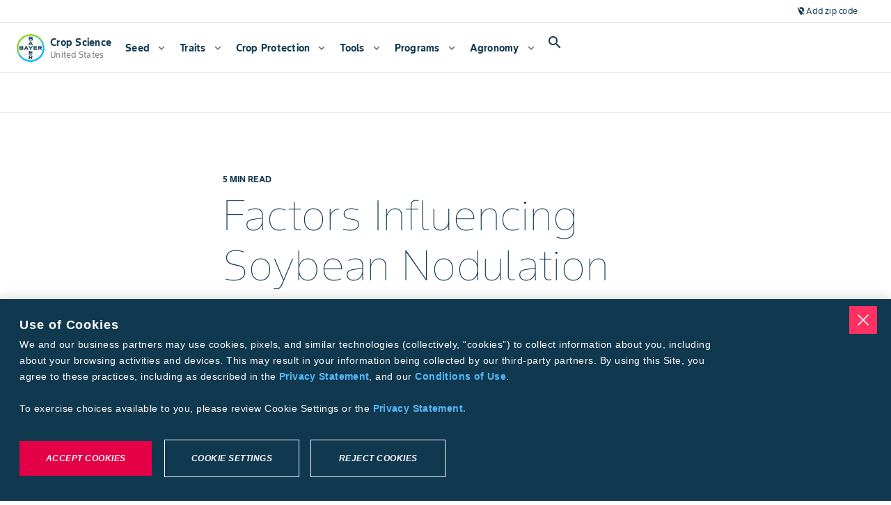

--- FILE ---
content_type: text/html; charset=utf-8
request_url: https://www.cropscience.bayer.us/articles/bayer/benefits-of-soybean-nodulation
body_size: 100445
content:
<!DOCTYPE html><html lang="en-us"><head><meta charSet="utf-8"/><meta name="viewport" content="width=device-width, initial-scale=1, minimum-scale=1, interactive-widget=resizes-content"/><link rel="canonical" href="https://www.cropscience.bayer.us/articles/bayer/benefits-of-soybean-nodulation"/><link rel="alternate" hrefLang="en-us" href="https://www.cropscience.bayer.us/articles/bayer/benefits-of-soybean-nodulation"/><link rel="icon" type="image/x-icon" data-testid="favicon" href="/favicon.ico"/><link rel="apple-touch-icon" sizes="180x180" href="/apple-touch-icon.png"/><link rel="icon" type="image/png" sizes="32x32" href="/favicon-32x32.png"/><link rel="icon" type="image/png" sizes="16x16" href="/favicon-16x16.png"/><link rel="manifest" href="/site.webmanifest" crossorigin="use-credentials"/><link rel="mask-icon" href="/safari-pinned-tab.svg" color="#9d9d9d"/><meta name="apple-mobile-web-app-title" content="Bayer Farmer Experience"/><meta name="application-name" content="Bayer Farmer Experience"/><meta name="msapplication-TileColor" content="#ffffff"/><meta name="theme-color" content="#ffffff"/><title>Factors Influencing Soybean Nodulation  | Crop Science US</title><meta name="description" content="Soybean nodulation is an important step in ensuring available nitrogen for the crop. Soil and environmental factors, as well as crop rotation, can impact nodulation. Inoculation can help improve nodulation.    "/><meta name="keywords" content=""/><meta name="robots" content="index"/><meta property="og:title" content="Factors Influencing Soybean Nodulation  | Crop Science US"/><meta property="og:description" content="Soybean nodulation is an important step in ensuring available nitrogen for the crop. Soil and environmental factors, as well as crop rotation, can impact nodulation. Inoculation can help improve nodulation.    "/><meta property="og:image" content="https://www.cs-contentapi.bayer.com/content/dam/knowledge-transfer/en/assets/image-library/third-party-images/TP-2022021702.JPG"/><meta name="next-head-count" content="21"/><script id="__NEXT_DATA__" type="application/json">{"props":{"locale":"en-US","locales":{"en-US":{"@farmer-exp/bayer-plus":{"subpage-hero-back-button-text":"Back to dashboard","farm-card-name":"{{firstName}} {{lastName}}","farm-card-name-you":"{{firstName}} {{lastName}} (You)","farm-card-grower-id":"Grower ID: {{id}}","farm-status-licensed":"Licensed","farm-status-unlicensed":"Unlicensed","farm-widget-farm-id":"Farm ID: {{id}}","farm-widget-view-details":"View Details","farm-widget-error-title":"My Farm Group","farm-widget-error-description":"Failed to load. Refresh the page to try again","farm-widget-tooltip":"A farm group is managed by one farm manager with multiple farmers, each identified by a unique grower ID.","bp-page-heading-settings":"Connect Bayer PLUS Account","bp-page-description-settings":"Earn cash back with the Bayer PLUS Programs by purchasing eligible products that are right for your operation.","bp-page-heading":"Connect Bayer PLUS Account","bp-page-description":"Cultivate a more profitable season with Bayer PLUS. Choose from our broad portfolio of high-performance products, track your incentives and earn money back with more flexibility.","bp-page-pre-enrolled":"Your Bayer PLUS account is already connected. Continue to the next step to complete your onboarding.","bp-title":"Bayer PLUS","bpr-enroll":"Connect to Bayer PLUS","bp-enroll-benefits-title":"Show Benefits","bp-benefits-agronomy":"70+ eligible products for your operation","bp-benefits-money":"Redeem cash back with our easy-to-navigate grower portal","bp-benefits-notifications":"Get notified of key program dates related to your redemptions throughout the year","bp-growerId-enroll":"You will need your Grower ID to connect to Bayer PLUS.","bp-growerId-enroll-question":"Do you currently have a Grower ID?","bp-growerId-yes":"Yes, I have a Grower ID","bp-growerId-yes-but-no":"Yes, I have a Grower ID but I don’t know it","bp-growerId-no":"No, I don’t have a Grower ID and I need to create one","bp-growerId-why":"What is a Grower ID and why do I need one?","bp-option-growerId-title":"Please enter your Grower ID and Zip Code to connect to Bayer PLUS","bp-option-address-title":"Look up Grower ID by address","bp-option-agcelerate-title":"Register for a Grower ID on AgCelerate","bp-enroll-form-grower-id-label":"Grower ID","bp-enroll-form-zipcode-label":"Zip Code","bp-enroll-form-address-label":"Address","bp-enroll-form-city-label":"City","bp-enroll-form-state-label":"State","bp-enroll-confirm-button":"Close","bp-enroll-submit-button":"Submit","bp-enroll-search-button":"Search","bp-enroll-go-to-agcelerate-button":"Go to AgCelerate","bp-enroll-try-again-button":"Try Again","bp-enroll-continue-button":"Continue","bp-enroll-cancel-button":"Cancel","bp-enroll-close-button":"Close","bp-enroll-log-in-button":"Log in to Bayer Plus","bp-enroll-connect-button":"Connect","bpr-modal-title":"Log in to Bayer PLUS","need-help":"Need Help?","contact-bayer-support":"Contact Bayer Support","bp-option-agcelerate-prompt-1":"1.Follow the prompts on the AgCelerate website.","bp-option-agcelerate-prompt-2":"2.You’ll get an email when your Grower ID is ready.","bp-option-agcelerate-prompt-3":"3.Follow the link back to finish enrolling Bayer PLUS.","bp-cannot-find":"We could not find that Grower ID in our records.","bp-cannot-find-claimed-text":"We found this ID but it has already been claimed by another account.","bp-cannot-find-generic-error":"Something went wrong when connecting your Grower ID.","bp-cannot-find-generic-error-subtext":"Please try again later","bp-cannot-find-correction":"Check that you entered your information correctly","bp-cannot-find-growerId":"Don’t know your Grower ID?","bp-cannot-find-growerId-cta":"Look up ID by address","bp-cannot-find-create":"Need a new Grower ID?","bp-cannot-find-create-cta":"Create on new ID on Agcelerate","bp-connection-successful-heading":"We found this ID associated with your email address:","bp-connection-successful-terms-before":"By enrolling in Bayer PLUS you acknowledge Bayer’s","terms-conditions":"Terms and Conditions","bp-connection-successful-different-account":"Have a different account? Click here","bp-connection-connected":"Connected","bp-connection-enrolled":"Enrolled","bp-connection-not-connected":"Not Connected","bp-connection-successful-thank-you":"Thank you for connecting to Bayer PLUS!","bp-growerId-tooltip":"A Grower ID is a unique number that is used to buy agricultural products like seeds and insecticides. We’ll use it to track your purchases and rewards, saving you from paper work.","redemption-timeline-current-period":"Current Period","redemption-timeline-closed":"Closed","redemption-up-to-50":"Redeem up to 50%","redemption-up-to-100":"Redeem up to 100%","redemption-up-to-100-with-loyalty":"Redeem up to 100% \u003cspan class='loyalty'\u003e+ 10% loyalty bonus\u003c/span\u003e","redemption-period":"{{startDate}} - {{endDate}}","redemption-not-started":"{{yearStart}} – {{yearEnd}} Program Year will open on {{startDate}}.","redemption-ended":"{{yearStart}} – {{yearEnd}} Program Year has ended.","redemption-widget-title":"Redemption Timeline","redemption-title-description":"Track redemption deadlines for the {{year}} program year","redemption-redeem-rewards":"Redeem rewards","dashboard-hero-title":"My Bayer PLUS","dashboard-hero-current-balance":"Current Rewards Balance","dashboard-hero-redeem-cash":"Redeem cash","dashboard-hero-welcome-back":"Welcome Back, {{name}}","dashboard-hero-period-starts":"Redemption starts {{startDate}}","dashboard-hero-past-program-year":"{{year}} Program Year","dashboard-hero-viewing-previous-year":"You are currently viewing a previous year","additional-money-widget-title":"My Additional Money","additional-money-widget-description":"Manage additional money outside of your Bayer purchases","additional-money-widget-extra-rewards":"Extra Rewards","additional-money-widget-subtext":"Reflects any additional rewards or compensation accrued with Bayer PLUS","additional-money-widget-view-details":"View details","additional-money-widget-redeem-now":"Redeem now","widget-error-title":"Failed to load","widget-error-description":"Refresh the page to try again","insights-widget-title":"My Insights","insights-widget-description":"View purchase insights, farm group contributors and more","insights-widget-total-rewards":"Total Rewards","insights-widget-others":"Other(s)","insights-widget-you":"(You)","insights-widget-cta":"View Details","insights-widget-empty-title":"No Insights","insights-widget-empty-description":"No insights yet. Start purchasing to see your data here!","insights-widget-program-tab-rewards":"Bayer PLUS Rewards","insights-widget-program-tab-potato":"Bayer PLUS Potato","insights-widget-program-tab-fruitAndVegetable":"Bayer PLUS Fruit \u0026 Vegetable","insights-widget-chart-heading":"View by Program","important-dates-hero-title":"Important Dates","important-dates-hero-description":"Keep track of key program milestones and deadlines to ensure you never miss an opportunity or redemption period.","important-dates-widget-title":"Important Dates","important-dates-widget-description":"View important dates for the {{year}} program year","important-dates-widget-view":"View details","important-dates-active-dates":"Active Dates for Program Year {{year}}","important-dates-all-dates":"All Dates for Program Year {{year}}","important-dates-program-year":"Program Year {{year}}","important-dates-no-events":"No Events","important-dates-no-events-description":"There are currently no active events.","important-dates-modal-title":"Event Details","modal-close":"Close","important-dates-redeem-now":"Redeem Now","not-enrolled-title":"Bayer PLUS","not-enrolled-description":"Earn and redeem rewards","not-enrolled-start-earning":"Log In To Bayer Plus","not-enrolled-body-title":"You’re one step away from earning Bayer rewards!","not-enrolled-body-description":"Protect your yields and make the most of your investments with Bayer PLUS.","not-enrolled-body-connect":"Connect your account to view personalized insights.","not-enrolled-create-password":"Create a password","not-enrolled-verify-your-account":"Verify your account","not-enrolled-connect-your-id":"Connect Bayer PLUS account","not-enrolled-complete-your-profile":"Complete your profile","incomplete-profile-title":"You’re one step away from earning rewards!","program-year":"Program Year {{year}}","quick-links-program-overview":"Program Overview","quick-links-faqs":"FAQs","quick-links-contact-us":"Contact Us","quick-links-rewards-calculator":"Rewards Calculator","events-modal-title":"Event Details","redemption-modal-heading":"Are you sure?","redemption-modal-title":"Wait until {{date}} to earn more!","redemption-modal-subtitle":"Lorem ipsum Loyalty Program 10% lorem set amet qualified retailer. --TBD","redemption-modal-cancel-button":"Cancel","redemption-modal-continue-button":"Continue Anyway","redemption-modal-continue-button-mobile":"Continue","redemption-modal-traditional-selected":"Traditional (Selected)","redemption-modal-loyalty-rewards":"Loyalty Rewards","redeem-cash-splash-title":"Redeem Cash","redeem-additional-money-splash-title":"Redeem Additional Money","redeem-splash-description":"Redeem your rewards and specify where to send your check: to you, your operation, family, employees, or a local charity. Rewards checks typically arrive 2-3 weeks after submission.","redeem-splash-note":"Estimated time: 2 minutes","redeem-splash-cta":"Get Started","redeem-sidebar-title":"Redeem Cash","redeem-sidebar-description":"Bayer PLUS makes redeeming cash easy. Follow the on-screen prompts to enter redemption amount and recipient information before submitting your request. Check(s) can be made out to anyone residing in the U.S. – whether it is yourself, your retailer or even a charity of your choice. Redeeming your rewards is hassle-free, anytime of the season.","redeem-step-redemption-type":"Redemption Type","redeem-step-set-amount":"Set Amount","redeem-step-select-recipient":"Select Recipient","redeem-step-select-retailer":"Select Retailer","redeem-step-optional-note":"Optional Note","redeem-step-retailer-account-number":"Retailer Account Number","redeem-step-more-details":"More Details","redeem-step-review":"Review","redeem-step-group-recipient-details":"Recipient Details","redeem-step-finish":"Finish","redeem-step-submit":"Submit","redeem-step-select-recipient-error":"An error has occurred, please try again later","bpr-faq-link":"https://www.cropscience.bayer.us/bayer-plus-programs/bayer-plus-faq","redemption-amount-title":"Select Redemption Amount","redemption-amount-description":"You must redeem at least {{amount}} in rewards; if your balance is under {{amount}}, you must redeem the full amount.","redemption-amount-input":"Amount to send","redemption-amount-input-error":"Enter an amount between {{min}} and {{max}}.","redemption-amount-additional-money-input-error":"Enter an amount under {{max}}.","redemption-amount-available-to-redeem":"Available to Redeem Now: {{amount}}","redemption-amount-balance-expires":"Balance expires {{date}}","redemption-amount-preview":"Redemption Preview","redemption-amount-amount-selected":"Amount Selected","redemption-review-title":"You’re almost there!","redemption-review-subtitle":"Here is a summary of all the details you’ve completed. Edit, or continue to confirm your redemption.","redemption-review-summary":"Summary","redemption-review-recipient-name":"Business Name or Full Name","redemption-review-recipient-address":"Shipping Address","redemption-review-selected-type":"Selected Type","redemption-optional-note-title-loyalty":"Add more details for your retailer","redemption-optional-note-title-traditional":"Add an optional note to recipient","redemption-optional-note-subtitle":"This will appear on the check.","redemption-optional-note-label":"Note to recipient (optional)","redemption-optional-note-selected-retailer-label":"Selected Retailer:","redemption-optional-note-account-number-label":"Do you have an account number with your retailer?","redemption-optional-note-account-number-description":"If possible, find the account number with this retailer on an invoice to ensure a smooth transaction.","redemption-optional-note-account-number-placeholder":"Account number (optional)","redemption-optional-note-input-label":"Would you like to leave a note for your retailer?","redemption-optional-note-input-description":"Please provide any information, such as the name of the sales rep or contact person, that will help your retailer apply your reward dollars to the correct account.","redemption-amount-loyalty-bonus":"+{{amount}}% Loyalty Reward Bonus","redemption-amount-total-retailer":"Total for Retailer Account","redemption-amount-additional-money-checkbox":"I’d also like to redeem my additional money credit.","redemption-amount-additional-money-tooltip":"Lorem ipsum dolor sit amet, consectetur adipiscing elit. --TBD","redemption-recipient-title":"Select a Recipient","redemption-recipient-description":"You may send the check to yourself, your operation, family, employees, your retailer for new purchases, or to a local charity of your choice.","redemption-recipient-add-new-recipient":"Add a new recipient","redemption-recipient-list-title":"Recent Recipients","redemption-recipient-edit":"Edit","redemption-empty-title":"No Recipients","redemption-empty-description":"Add a recipient that you want to receive a cash back check.","redemption-select-recipient-modal-title":"Add Recipient","redemption-select-recipient-modal-personal-details-section-title":"Personal Details","redemption-select-recipient-modal-shipping-address-section-title":"Shipping Address","redemption-select-recipient-modal-remove-recipient-cta":"Remove Recipient","redemption-type-title":"Select Redemption Type","redemption-type-subtitle-redeem-now":"Redeem Now","redemption-type-description-redeem-now":"Choose one option below.","redemption-type-description-redeem-now-50-percent":"You can redeem up to 50% of your total rewards right now.","redemption-type-warning":"Please select a redemption type to continue.","redemption-type-subtitle-redeem-later":"Redeem Later","redemption-type-description-redeem-later":"Wait until November 1st to earn an additional 10% loyalty bonus when you send directly to an authorized retailer.","redemption-type-traditional-redemption-label":"Traditional Redemption","redemption-type-traditional-redemption-sub-label":"Send up to {{amount}} to myself or to someone else I designate","redemption-type-loyalty-redemption-label":"Loyalty Redemption","redemption-type-loyalty-redemption-sub-label-50-traditional":"Send up to {{amount}} to myself or to someone else I designate","redemption-type-loyalty-redemption-sub-label-loyalty-rewards":"Send up to {{amount}} to the retailer of my choice ({{baseAmount}} + {{rewardsPercentage}} bonus)","redemption-type-loyalty-redemption-sub-label-100-traditional":"Redemption period ended {{endDate}}.","redemption-type-loyalty-redemption-sub-label-traditional-and-additional-money":"Redemption period ended {{endDate}}.","redemption-type-loyalty-redemption-help-text":"If possible, have the account number associated with your eligible Bayer retailer on hand to help ensure a smooth transaction.","redemption-error":"There was an error processing your redemption. Please try resubmitting.","redemption-success-title":"Success! Your redemption money is on it’s way.","redemption-success-description":"The receipt for your redemption is below. Please allow 4-6 weeks for your money to arrive.","redemption-success-cta":"Back to dashboard","redemption-email-retailer":"Email your retailer (optional)","redemption-email-retailer-description":"Would you like to email a copy of your redemption receipt to your retailer?","redemption-email-retailer-label":"Retailer email address","redemption-email-retailer-cta":"Send email","redemption-email-retailer-send-another":"Send another","redemption-email-success":"A receipt was sent to {{email}}","redemption-email-validation":"Please enter a valid email address.","redemption-success-redeem-again":"Redeem Again","receipt-traditional-amount-title":"Traditional Redemption","receipt-loyalty-amount-title":"Loyalty Redemption","receipt-optional-note-field":"Optional Note","receipt-status-submitted":"Submitted","receipt-status-processing":"Processing","receipt-status-paymentissued":"Payment Issued","receipt-status-paymentcleared":"Payment Cleared","receipt-status-paymentvoided":"Payment Voided","receipt-status-cancelled":"Cancelled","select-retailer-title":"Select a Retailer","select-retailer-recent-retailers-tab-title":"Recent Retailers","select-retailer-recent-retailers-tab-title-mobile":"Recents","select-retailer-search-retailers-tab-title":"Search For Retailer","select-retailer-search-retailers-tab-title-mobile":"Search","select-retailer-recent-retailers-description":"Below is a list of eligible Bayer retailers you have made purchases from in the past two years.","select-retailer-search-retailers-state-description":"Select a State to start.","select-retailer-search-retailers-fields-description":"Search Retailer Name, City, or Zipcode to view results.","select-retailer-search-state-label":"State","select-retailer-search-city-label":"City","select-retailer-search-name-label":"Retailer Name","select-retailer-search-zip-code-label":"Zipcode","select-retailer-search-retailers-results-count":"{{count}} Results","failed-load-error-title":"Failed to load","failed-load-error-description":"Refresh the page to try again","select-retailer-recent-no-results-title":"No Recent Retailers","select-retailer-recent-no-results-description":"To select a retailer, navigate to the \"Search for Retailer\" tab to find eligible retailers.","select-retailer-search-no-results-title":"No Results","select-retailer-search-no-results-description":"Try adjusting your search filters to see more retailers.","select-retailer-search-zip-code-invalid":"Invalid Zip Code","select-retailer-search-load-more":"Load More","my-activity-back-button":"Back","my-activity-transaction-title":"Transaction Details","my-activity-transaction-description":"View all the information associated with this qualified purchase.","my-activity-qualified-purchase-title":"Qualified Purchase Details","my-activity-qualified-purchase-description":"View all the information associated with this qualified purchase.","my-activity-cash-back-title":"Cash Back Details","my-activity-cash-back-description":"View all the information associated with this cash back transaction.","my-activity-loyalty-rewards-title":"Loyalty Rewards Details","my-activity-loyalty-rewards-description":"View all the information associated with this Loyalty Rewards Redemption Receipt.","my-activity-additional-money-title":"Additional Money Details","my-activity-additional-money-description":"View all the information associated with this Additional Money Redemption Receipt.","my-activity-flag-transactions-deadline":"Flag any transactions for inaccuracies by {{date}}.","resources-bayer-plus-rewards-title":"Explore Bayer PLUS Rewards","resources-bayer-plus-rewards-description":"Discover everything you need to know about Bayer PLUS programs, including eligibility and program benefits tailored to your operation.","resources-bayer-plus-rewards-cta":"View Program Details","resources-calculator-title":"Predict your Future Rewards","resources-calculator-description":"Utilize the Bayer PLUS Rewards Calculator to estimate your potential earnings and choose the products that best suit your needs.","resources-calculator-cta":"Go to Rewards Calculator","resources-help-center-title":"Need help with your rewards?","resources-help-center-description":"Reach out to our support team with any questions or feedback—we’re here to assist you.","resources-help-center-cta":"Contact Bayer PLUS Support","receipt-transaction-title":"Transaction Receipt","receipt-qualified-purchase-title":"Qualified Purchase","receipt-cash-back-title":"Redemption Receipt","receipt-loyalty-rewards-title":"Redemption Receipt","receipt-additional-money-title":"Redemption Receipt","receipt-print":"Print","receipt-qualified-purchase-amount-title":"Rewards Earned","receipt-cash-back-amount-title":"Total Redemption Amount","receipt-loyalty-rewards-amount-title":"Total Redemption Amount","receipt-additional-money-amount-title":"Total Redemption Amount","receipt-invoice-date-field":"Invoice Date","receipt-invoice-number-field":"Invoice Number","receipt-product-field":"Product","receipt-quantity-field":"Quantity","receipt-retailer-name-field":"Retailer Name","receipt-invoice-category-field":"Invoice Category","receipt-qualified-acres-field":"Qualified Acres","receipt-pay-acres-field":"Pay Acres ($/acres)","receipt-order-number-field":"Order Number","receipt-order-status-field":"Order Status","receipt-order-date-field":"Order Date","receipt-date-field":"Date","receipt-payee-field":"Payee","receipt-retailer-field":"Retailer","receipt-id-field":"ID","receipt-status-field":"Status","receipt-creation-date-field":"Creation Date","receipt-expiration-date-field":"Expiration Date","receipt-description-field":"Description","receipt-incentive-category-field":"Incentive Category","receipt-shipping-address-field":"Shipping Address","receipt-rewards-redemption-amount":"Reward Redemption Amount","receipt-loyalty-rewards-bonus":"Bayer Loyalty Reward Bonus","receipt-pdf-breakdown-traditional-redemption":"Traditional Redemption","receipt-pdf-breakdown-loyalty-redemption":"Loyalty Redemption","receipt-pdf-breakdown-loyalty-bonus":"10% Loyalty Bonus","receipt-pdf-breakdown-additional-money":"Additional Money","activity-table-download-csv":"Download CSV","activity-table-transaction-title":"All Transactions","activity-table-qualified-purchase-title":"Qualified Purchases","activity-table-cash-back-title":"Cash Back","activity-table-loyalty-rewards-title":"Loyalty Rewards","activity-table-additional-money-title":"Additional Money","activity-table-cash-back-subtitle":"This is a history of your cash back checks.","activity-table-loyalty-rewards-subtitle":"This is a history of your loyalty rewards redemption.","activity-table-additional-money-subtitle":"This is a history of any transactions related to additional money credited to your account.","activity-table-qualified-purchase-subtitle":"View your previous qualified purchases by program below, and see how your rewards are adding up.","activity-table-transaction-subtitle":"Find any transaction from your transaction history, no matter which program it's associated with.","activity-table-search-qualified":"Search by product","activity-table-search-transactions":"Search","activity-table-search-filter":"Search In","activity-table-toggle-fruits-and-vegetable":"Fruit \u0026 Vegetable","activity-table-toggle-rewards":"Rewards","activity-table-toggle-potato":"Potato","activity-table-empty-state-title":"No redemptions yet","activity-table-empty-state-subtitle":"When you redeem your rewards it will show up here.","activity-table-transactions-empty-state-title":"No transactions yet","activity-table-transactions-empty-state-subtitle":"Once added, they will show up here.","activity-table-transactions-empty-state-cta":"Explore Products","activity-table-error-state-title":"Failed to load","activity-table-error-state-subtitle":"Refresh the page to try again","select-retailer-search-retailers-description":"Get started searching for an eligible retailer by first selecting a state below.","my-activity-hero-title":"My Activity","my-activity-hero-description":"Stay up to date on your purchases, cash back submissions, loyalty redemptions, and key information—all in one place.","activity-table-cash-back-order-number":"Order Number","activity-table-cash-back-date":"Date","activity-table-cash-back-amount":"Amount","activity-table-cash-back-payee":"Payee","activity-table-cash-back-status":"Status","activity-table-loyalty-rewards-order-number":"Order Number","activity-table-loyalty-rewards-date":"Date","activity-table-loyalty-rewards-payee":"Retailer","activity-table-loyalty-rewards-loyalty-amount":"Loyalty Bonus","activity-table-loyalty-rewards-amount":"Redeemed Rewards","activity-table-loyalty-rewards-total-check-amount":"Total Check Amount","activity-table-loyalty-rewards-status":"Status","activity-table-additional-money-creation-date":"Creation Date","activity-table-additional-money-expiration-date":"Expiration Date","activity-table-additional-money-description":"Description","activity-table-additional-money-amount":"Amount","activity-table-qualified-purchases-incentive-category":"Type","activity-table-qualified-purchases-product":"Product","activity-table-qualified-purchases-qualified-acres":"Qualified Acres","activity-table-qualified-purchases-pay-rate":"Pay Rate","activity-table-qualified-purchases-pay-rate-rewards":"Pay Rate ($/Acre)","activity-table-qualified-purchases-pay-rate-fruits-and-vegetable":"Pay Rate","activity-table-qualified-purchases-pay-rate-potato":"Pay Rate ($/gal)","activity-table-qualified-purchases-earnings":"Earnings","activity-table-all-transactions-flag":"Flag","activity-table-all-transactions-invoice-number":"Invoice Number","activity-table-all-transactions-product":"Product","activity-table-all-transactions-quantity":"Quantity","activity-table-all-transactions-invoice-date":"Date","activity-table-all-transactions-retailer":"Retailer","activity-table-all-transactions-purchaser":"Purchaser","bp-support-page-banner-title":"Contact Bayer PLUS","bp-support-page-banner-subtext":"Petierunt uti sibi concilium totius Galliae in diem certam indicere. Sum sociis natoque penatibus et magnis dis parturient. ----TBD","bp-support-form-title":"Have a question?","bp-support-form-subtext":"Call us at","bp-support-form-subtext-rest":"or send your questions or comments to have them answered via email. We will attempt to respond to all questions within 24 hours or the next business day.","bp-support-page-phone-number":"877-976-8286","bp-support-help-panel-chat-title":"Find an answer fast","bp-support-help-panel-chat-subtext":"Check out our comprehensive Help Center see frequently asked questions.","bp-support-help-panel-chat-link":"Go to Bayer PLUS FAQ","bp-support-help-panel-phone-title":"Call Us","bp-support-help-panel-phone-subtext":"Phones are open Monday–Friday 8:00AM–5:00PM CST","bp-support-help-panel-phone-link":"877-976-8286","bp-support-help-panel-email-title":"Email Us","bp-support-help-panel-email-subtext":"Email us directly","bp-support-help-panel-email-link":"cropsciencesupport@bayer.com","bp-support-inquiry-text":"Inquiry Type (Optional)","bp-support-message-optional-text":"Write a message (Optional)","bp-support-contact-method-title":"How would you like us to contact you?","bp-support-contact-method-email":"Email","bp-support-contact-method-text":"Phone Number","bp-support-contact-time-title":"What is the best time of day to contact you?","bp-support-contact-time-morning":"Morning","bp-support-contact-time-afternoon":"Afternoon","flag-transaction-modal-close":"Close","flag-transaction-modal-cancel":"Cancel","flag-transaction-modal-submit":"Submit","flag-transaction-modal-try-again":"Try Again","flag-transaction-modal-title":"Flag Transaction","flag-transaction-modal-transaction-information":"Transaction Information","flag-transaction-modal-issue-area":"Issue Area","flag-transaction-modal-issue-add-more-information":"Describe the Issue(s)","flag-transaction-modal-success-title":"Success! Your transaction was flagged.","flag-transaction-modal-success-description":"The flagged transaction will be sent to Bayer PLUS customer support and will be evaluated. Please allow time for the report to be reviewed.","flag-transaction-modal-error-title":"Error flagging transaction.","flag-transaction-modal-error-description":"Something went wrong. Please try again later.","flag-transaction-banner-text":"Notice an error?","flag-transaction-banner-cta":"Flag Transaction","flagged-transaction-modal-title":"Flagged Transaction","flagged-transaction-submission-information":"Submission Information","flagged-transaction-un-flag-transaction":"Unflag Transaction","flagged-transaction-close":"Close","flagged-transaction-try-again":"Try Again","flagged-transaction-banner":"This transaction was flagged by {{userName}} on {{date}}. Please check your email for further communication.","flagged-transaction-banner-cta":"View Details","flagged-transaction-modal-error-title":"Error resolving transaction","flagged-transaction-modal-error-description":"Something went wrong. Please try again later.","un-flagged-transaction-banner":"This transaction was unflagged by {{userName}} on {{date}}.","transaction-field-invoice-date":"Invoice Date","transaction-field-invoice-number":"Invoice Number","transaction-field-product":"Product","transaction-field-quantity":"Quantity","transaction-field-retailer-name":"Retailer Name","transaction-field-other":"Other","missing-transaction-modal-title":"Report Missing Transaction","missing-transaction-modal-transaction-information":"Provide Transaction Information","missing-transaction-transaction-description":"Add the following information for one missing transaction at a time. If you have more than one missing transaction, you may create a separate report after submitting.","missing-transaction-modal-attach-invoice":"Attach Invoice(s)","missing-transaction-modal-attach-invoice-description":"Add up to 5 files (receipts, bank statements, etc.) to your report.","missing-transaction-modal-additional-information":"Provide Additional Information (Optional)","missing-transaction-modal-additional-information-description":"You can provide information about the product(s) you’re missing along with the quantity, and add any other comments that would be helpful.","missing-transaction-modal-invoice-number":"Invoice Number","missing-transaction-modal-retailer-name":"Retailer Name","missing-transaction-modal-missing-products":"Missing Product(s)","missing-transaction-modal-missing-products-help-text":"If more than one product, separate by comma.","missing-transaction-modal-add-more-information":"Describe the Issue","missing-transaction-modal-success-title":"Success! Your missing transaction was reported.","missing-transaction-modal-success-description":"The information will be sent to Bayer PLUS support to be evaluated. Please allow time for any changes to be reflected.","missing-transaction-modal-error-title":"Error submitting report.","missing-transaction-modal-error-description":"Something went wrong. Please try again later.","missing-transaction-modal-close":"Close","missing-transaction-modal-cancel":"Cancel","missing-transaction-modal-create-new-report":"Create new report","missing-transaction-modal-try-again":"Try again","missing-transaction-modal-submit":"Submit","missing-transaction-info-banner":"Your retailer may not have submitted your transaction(s) for processing yet. Please check back after 08/31.","missing-transaction-banner-text":"Missing a transaction?","missing-transaction-banner-cta":"Add missing transaction","missing-transaction-banner-past-transactions-link":"View Past Submissions","past-transactions-modal-submissions-title":"Missing Transaction Submissions","past-transactions-modal-detail-title":"Missing Transaction","past-transactions-modal-back-button":"Back","past-transactions-info-banner":"The follow are your missing transaction submissions. Please check your email for further communication and resolutions.","past-transactions-resolved":"Resolved","past-transactions-details-title":"Submission Information","past-transactions-submitted":"Submitted","past-transactions-submitted-on":"Submitted On","past-transactions-mark-resolved":"Mark As Resolved","past-transactions-modal-try-again":"Try Again","past-transactions-resolve-error-title":"Error resolving transaction","past-transactions-resolve-error-description":"Something went wrong. Please try again later.","top-earning-products-title":"Top Earning Products","top-earning-products-subtitle":"A breakdown of the products that earn you the highest rewards","top-earning-products-product-column":"Product","top-earning-products-qualified-gallons-column":"Qualified Gallons","top-earning-products-qualified-purchase-column":"Qualified Purchase","top-earning-products-qualified-acres-column":"Qualified Acres","top-earning-products-pay-rate-column":"Pay Rate","top-earning-products-rewards-earned-column":"Rewards Earned","top-earning-products-view-all":"View all","top-earning-products-pay-rate-acre-suffix":"/acre","top-earning-products-pay-rate-gal-suffix":"/gal","top-earning-products-error-title":"Loading Error","top-earning-products-error-subtitle":"Refresh the page to try again.","top-earning-products-empty-title":"No Data Available","top-earning-products-empty-subtitle":"No insights yet. Start purchasing to see your data here!","top-earning-products-product-selector-label":"View by Program","insights-hero-title":"Insights","insights-hero-description":"My Insights provides you with personalized insights and key loyalty information for your farm group, helping you make the most of every decision.","insights-total-earned-rewards":"Total Earned Rewards","insights-available-rewards":"Available Rewards","insights-available-loyalty-bonus":"Available Loyalty Bonus","insights-upcoming-loyalty-bonus":"Upcoming Loyalty Bonus","insights-card-total-earned-rewards-tooltip":"This value is the sum of your redeemed rewards and your available rewards","insights-card-available-rewards-tooltip":"This value is the sum of your redeemable rewards based on the current period, excluding loyalty bonuses","insights-card-available-loyalty-bonus-tooltip":"This value is 10% of your available rewards, redeemable during the loyalty period","insights-card-error":"Loading Error. Refresh the page to try again.","insights-card-since-date":"Since","insights-card-expires-date":"Expires","insights-card-available-date":"Available","insights-toggle-fruits-and-vegetable":"Bayer PLUS Fruit \u0026 Vegetable","insights-toggle-rewards":"Bayer PLUS Rewards","insights-toggle-potato":"Bayer PLUS Potato","program-incentives-breakdown-section-title":"Program Incentive Breakdown","program-incentives-breakdown-section-description":"A breakdown of rewards earned by product group","program-incentives-breakdown-section-alternative-value":"Qualifying","program-incentives-breakdown-section-chips-label":"View by Program: ","program-incentives-breakdown-section-chart-total-label":"Total Products","program-incentives-breakdown-section-chart-hover-description":"Hover for detailed insights.","program-incentives-breakdown-section-chart-hover-label-1":"{{count}} product","program-incentives-breakdown-section-chart-hover-label-n":"{{count}} products","program-incentives-breakdown-section-total-earned-label":"Total Earned Rewards","program-incentives-breakdown-section-disclaimer":"*Rewards are calculated starting with the highest acre product, also known as your “qualifying product.”","program-incentives-breakdown-section-error-title":"Loading Error","program-incentives-breakdown-section-error-description":"Refresh the page to try again.","farm-group-contributors-title":"Farm Group Contributors","farm-group-contributors-description":"A breakdown of rewards earned by each farmer in your farm group","farm-contributors-breakdown-section-chips-label":"View by Program: ","farm-contributors-breakdown-section-chart-total-label":"Total Contributors","farm-contributors-breakdown-section-chart-hover-description":"Hover for detailed insights.","farm-contributors-breakdown-section-chart-hover-label-1":"({{count}} product)","farm-contributors-breakdown-section-chart-hover-label-n":"({{count}} products)","farm-contributors-breakdown-section-total-earned-label":"Total Earned Rewards","farm-contributors-breakdown-section-error-title":"Farm Group Contributors","farm-contributors-breakdown-section-error-description":"Refresh the page to try again.","farm-contributors-breakdown-section-alternative-value":"Qualifying","breakdown-section-see-more-button":"See {{number}} more","breakdown-section-see-less-button":"See less","redemption-breakdown-title":"Redemption Breakdown","redemption-breakdown-description":"A breakdown of any redeemed and available rewards, including any applicable bonuses","redemption-breakdown-total-redeemed-label":"Total Redeemed","redemption-breakdown-total-available-label":"Total Available","redemption-breakdown-redeemed-rewards-label":"Redeemed Rewards","redemption-breakdown-redeemed-loyalty-label":"Redeemed Loyalty Bonus","redemption-breakdown-available-rewards-label":"Available Rewards","redemption-breakdown-available-loyalty-label":"Available Loyalty Bonus","redemption-breakdown-pending-loyalty-tooltip":"This value becomes redeemable during the loyalty period","redemption-breakdown-empty-state-title":"No Data Available","redemption-breakdown-empty-state-description":"No insights yet. Start purchasing to see your data here!","insights-error-title":"Loading Error","insights-error-description":"Refresh the page to try again.","bp-enroll-login-button":"Log In to Bayer Plus","bp-enroll-button":"Enroll","bp-enroll-profile-settings-button":"Connect","bp-enroll-login-heading":"Log in to your Bayer PLUS account","bp-enroll-login-description":"Please use your credentials for mybayerplus.com to connect your rewards information.","bp-enroll-login-sign-up":"Don’t have an account? Sign Up","bp-enroll-username-label":"Username","bp-enroll-password-label":"Password","bp-enroll-forgot-username":"Forgot Username","bp-enroll-forgot-password":"Forgot Password","bp-enroll-invalid-inputs":"The username and/or password information you have entered is incorrect.","bp-enroll-login-button-label":"Log In","rewards-earned-title":"Rewards Earned from All Programs","rewards-earned-description":"A breakdown of your total earnings across all enrolled programs","missing-transaction-farm-unit-error":"This missing transaction with this invoice number has already been submitted by someone in your farm group. Please contact support for further assistance.","missing-transaction-user-error":"You have already submitted a missing transaction for this invoice number. Please check your email or contact support for assistance.","shadowing-error-modal-title":"Read-Only Session","shadowing-error-modal-content":"This session is read-only. Updates and new entries are not permitted.","qualifying-product-tooltip":"Rewards are calculated starting with the highest acre product, also known as your “qualifying product.”"},"@farmer-exp/bayer-plus-rewards-calculator":{"splash-title":"Rewards Calculator","splash-description":"Protect your yields and make the most of your investments, with Bayer PLUS Rewards. Make your selection from a list of eligible products and see how your smart agronomic choices add up.","splash-note":"Estimated time: 3 minutes","splash-cta":"Get Started","wizard-restart":"Restart Calculator","results-print-button-text":"Print","results-download-button-text":"Download","results-hero-title":"Bayer PLUS Rewards Calculator","results-hero-description":"Click Enroll Today to start earning rewards.","results-hero-cta-text":"Enroll Today","results-hero-back-button-text":"Back","results-title":"Your Estimated Rewards Total","results-description":"See a breakdown of how much you earned in each incentive category.","results-loyalty":"Loyalty Rewards","results-loyalty-tooltip":"+10% Loyalty Reward Bonus when redeemed to an eligible retailer","results-table-title":"Products Included in Rewards Calculation","results-table-product-header":"Product","results-table-acres-header":"Qualified Acres","results-table-volume-header":"Volume","results-table-rate-header":"Rewards rate","results-table-rewards-header":"Rewards","results-table-total":"Total Rewards:","results-table-disclaimer":"*Rewards are calculated starting with the highest acre product, also known as your “qualifying product.”","results-calculations-disclaimer":"*Estimated rewards are based on current calculator selections ONLY. This calculator is not connected to your purchase history or current reward totals.","results-count-as-one-disclaimer":"*{{category}} products count as a single product in the Bayer PLUS Rewards program.","results-qualifying":"Qualifying*","calculator-preferences-purchase-plan-heading":"When do you plan to purchase?","calculator-preferences-purchase-units-heading":"Should we calculate rewards based on acreage or volume?","calculator-preferences-units-acres-description":"I know how many acres of product I need","calculator-preferences-units-volume-description":"I know how much volume of product I need","calculator-preferences-units-acres-label":"Acres","calculator-preferences-units-volume-label":"Volume","calculator-preference-heading":"Calculator Preferences","calculator-preference-description":"See how your smart agronomic choices add up. Get started by selecting the year you plan to purchase and basis for calculation in acres or volume.","calculator-preferences-duration":"{{startDate}} to {{endDate}}","calculator-preferences-error":"Missing information. Please complete the selections to continue.","running-total-heading":"Running Total","running-total-see-rates":"See rates","running-total-requirements-title":"Requirements","running-total-requirement-purchased-goal":"Purchased {{min}} portfolio products","running-total-requirement-running-total-goal":"Reach the {{amount}} minimum","running-total-breakdown-title":"Breakdown","running-total-breakdown-total-rewards":"Total Rewards","running-total-rewards-bonus":"+{{percentage}}% Loyalty Reward Bonus","running-total-retailer":"Total if sent to Retailer Account","running-total-requirements-tooltip":"You must meet both of these requirements to be eligible to redeem rewards","running-total-rewards-tooltip":"Earn {{percentage}}% when redeemed to an eligible retailer during {{startDate}} to {{endDate}}","calculation-breakdown-title":"Rates Calculation Breakdown","calculation-breakdown-subtitle":"Break down of earnings by incentive category","calculation-breakdown-description":"Only eligible product purchases will qualify. Rewards will be calculated starting with the highest acre product.","calculation-breakdown-step-incentives":"{{name}} Incentives","calculation-breakdown-incentives-array-title":"{{total}} Products","calculation-breakdown-incentives-array-description":" = Earn ${{rate}}/acre","calculation-breakdown-incentives-array-description-additional":" = Earn an additional ${{rate}}/acre","calculation-breakdown-amount-acre":"${{rate}}/A","calculation-breakdown-amount-acre-description":"Earn ${{rate}}/acre on each \u003cstrong\u003e{{step}}\u003c/strong\u003e","calculation-breakdown-amount-acre-description-additional":"Earn ${{rate}}/acre of \u003cstrong\u003e{{category}}\u003c/strong\u003e when paired with 1 acre of an eligible \u003cstrong\u003e{{pairedStep}} {{pairedCategory}}\u003c/strong\u003e","calculation-breakdown-modal-close":"Close","calculator-add-another-product":"Add Product","calculator-select-product-label":"Product","calculator-acres-label":"Acres","calculator-unit-label":"Volume","calculator-match-rate":"Match Rate","calculator-total-units":"Total Units","calculator-total-acres":"Total Acres","calculator-remove":"Remove","calculator-option-added":"Added","unit-bag":"bag","unit-bag-plural":"bags","unit-lbs":"lbs","unit-lbs-plural":"lbs","unit-gallon":"gallon","unit-gallon-plural":"gallons","unit-acres":"acre","unit-acres-plural":"acres","print-modal-header-title":"Print Rewards Calculation","download-modal-header-title":"Download Rewards Calculation","print-modal-top-description":"Print your Bayer PLUS Rewards Calculation","print-modal-top-subtext":"View the product-by-product breakdown of your estimated rewards.","print-modal-bottom-description":"Add optional information","print-modal-bottom-subtext":"Notes will appear on your PDF and print cover page","download-modal-top-description":"Download your Bayer PLUS Rewards Calculation","reset-all-values":"Reset all values","bpr-faq-link":"https://www.cropscience.bayer.us/bayer-plus-programs/bayer-plus-faq","loading-pending-title":"Loading...","loading-pending-message":"Customizing the calculator to your preferences.","loading-error-title":"Calculator failed to load","loading-error-message":"Click the button below to refresh the page.","loading-error-cta":"Try Again","results-pdf-title":"Bayer-Plus-Rewards-Incentives-Breakdown","results-warning-modal-title":"Are you sure?","results-warning-modal-close":"Close","results-warning-modal-heading":"Your calculation is not earning rewards","results-warning-modal-description":"Your selected products do not meet the requirements to earn rewards. Add more products to see your potential earnings.","results-warning-modal-continue":"Continue","results-rewards-total-not-met":"You must reach $1,500 in rewards to redeem cash back.","results-requirements-not-met":"You need at least two portfolio products and reach $1,500 in rewards to redeem cash back."},"@farmer-exp/bayer-plus-rewards-onboarding":{"splash-title":"Welcome to Onboarding","splash-description":"Welcome to Bayer Crop Science United States. Complete your onboarding to finish setting up your account. ","splash-note":"Estimated time: 5 minutes","splash-cta":"Get Started","sidebar-title":"Complete Your Onboarding","sidebar-description-new":"Unlock the full potential of your account by completing your Onboarding. Gain access to personalized insights tailored to your needs and enroll in Bayer Plus to enjoy exclusive rewards, insightful data, and premium support. Finish your onboarding now and start experiencing the benefits designed just for you.","sidebar-description-migrated":"Unlock the full potential of your account by completing your Onboarding. Gain access to personalized insights tailored to your needs and connect to Bayer PLUS to enjoy exclusive rewards, insightful data, and premium support. Finish your onboarding now and start experiencing the benefits designed just for you!","step-my-account-title":"My Account","step-profile-details-title":"Profile Details","step-phone-number-title":"Phone Number","step-connect-accounts-title":"Connect Accounts","step-bayer-plus-title":"Bayer PLUS","step-review-title":"Review","step-my-account":"My Account","step-profile-information":"Profile Details","step-phone-number":"Phone Number","step-connect-accounts":"Connect Accounts","step-bayer-plus":"My Bayer PLUS","step-review":"Review","field-accounts":"Accounts","field-first-name":"First Name","field-last-name":"Last Name","field-email":"Email","field-zip-code":"Zip Code","field-phone-number":"Phone Number","field-agcelerate":"Agcelerate","field-climate-field-view":"Climate FieldView","field-bayer-plus":"Bayer PLUS","verified":"Verified","not-verified":"Not Verified","connected":"Connected","not-connected":"Not Connected","optional":"Optional","enrolled":"Enrolled","not-enrolled":"Not Enrolled","grower-id":"Grower ID: {{id}}","review-title":"Review","review-description":"Here's a summary of all the details you've completed. Edit or click finish to complete onboarding.","summary-title":"You’re Almost There!","summary-description":"Here’s a summary of all the details you’ve completed. Edit or Click finish to complete onboarding.","summary-submit-error":"There was an error completing your onboarding. Please try again.","profile-details-title":"Profile Details","profile-details-description":"This information helps us to get to know you better and to find your other Bayer accounts.","profile-details-set-up-profile":"Set up your profile with these details:","profile-details-mailing-zip-code-title":"Mailing Zip Code:","profile-details-mailing-zip-code-description":"Add your default zip code to enable product recommendations and localized content. You can update it anytime in your account preferences.","profile-details-required-field":"This field is required.","phone-verification-continue":"Continue","phone-verification-title":"Add a phone number","phone-verification-description":"Providing a phone number is required for verifying your account.","phone-verification-input-phone-title":"Please add a phone number you can verify with call or text.","phone-verification-input-phone-label":"Enter Phone Number*","phone-verification-input-phone-code":"Select Country Code*","phone-verification-input-phone-error":"Please enter a valid phone number","phone-verification-input-verify-error":"There was a problem sending a verification code to {{phone}}. Please enter a different phone number","phone-verification-method-title":"How would you like for us to verify your phone number?","phone-verification-method-call":"Call me at {{phone}}","phone-verification-method-text":"Text me at {{phone}}","phone-verification-verify-title":"Verification code has been sent to {{phone}}","phone-verification-verify-label":"Input Code","phone-verification-verify-change":"change","phone-verification-verify-disclaimer":"Your code will expire in 5 minutes.","phone-verification-verify-did-not-receive":"Didn’t receive a code?","phone-verification-verify-resend":"Resend","phone-verification-verify-resending-code":"Resend code in 30s","phone-verification-verify-code":"Verify Code","phone-verification-verify-error":"Invalid verification code","phone-verification-verified-title":"Your phone number has been verified","phone-verification-verified-description":"Continue to the next step to complete your onboarding.","carousel-slide-1-title":"Hi {{name}}, Welcome to the Bayer Crop Science Farmer Experience!","carousel-slide-1-title-anonymous":"Hi, Welcome to the Bayer Crop Science Farmer Experience!","carousel-slide-1-description":"Complete your onboarding to finish setting up your account and unlock personalized recommendations, tools and more.","carousel-slide-1-title-returning":"Welcome back, {{name}}!","carousel-slide-1-description-returning":"Experience the all-new Bayer Crop Science Experience. Finish setting up your account to access rewards, personalized recommendations, and more.","carousel-slide-2-title":"Save Your Products","carousel-slide-2-description":"Easily browse products from your favorite brands and save them for later when it is time for planting season.","carousel-slide-3-title":"Earn \u0026 Redeem Your Rewards","carousel-slide-3-description":"Protect your yields and make the most of your investments, with the Bayer PLUS Rewards Program","carousel-estimated-time":"Estimated time: 5 minutes","carousel-begin-onboarding":"Begin onboarding","loading-new-user-onboarding-finished":"Creating Your Dashboard...","loading-migrated-user-onboarding-finished":"Updating Your Dashboard...","loading-onboarding-finished-subtext":"With your new dashboard you can stay up to date on products, resources, and tools for your operation. Access rewards, farm details, and team members all in one place.","onboarding-finish-button":"Finish"},"@farmer-exp/calculator":{"accelerators-how-many-brands":"How Many","brand-select":"Select","info-three-years-message":"CONGRATULATIONS! YOU ACHIEVED THE MAXIMUM OF THIS ACCELERATOR AND WOULD RECEIVE 30% BONUS ON IMPULSES!","info-two-years-message":" YOU WOULD RECEIVE 20% BONS IN IMPULSES, BUT IT IS POSSIBLE TO EARN MORE.","alert-messages-warning-message":"You haven't hit that accelerator yet.","calculate-results":"Calculate","clear-results":"Clear calculator results"},"@farmer-exp/charts-ui":{"bento-chart-bottom-of-range-label":"Poor","bento-chart-top-of-range-label":"Excellent","bento-legend-local-title":"Local Rating Scale","bento-legend-local-highly-recommended":"Highly Recommended","bento-legend-local-recommended-with-management":"Recommended with Management","bento-legend-local-use-with-management":"Use with Management","bento-legend-local-not-recommended":"Not Recommended","bento-legend-local-new-product":"New Product","bento-legend-local-use-with-appropriate-management":"Use with Appropriate Management","bento-legend-national-title":"National Rating Scale","bento-legend-national-description":"1 = Excellent, 9 = Poor, NR = Not Recommended, - = data is insufficient at this time.","bento-legend-national-wheat-description":"Excellent (1-2); Very Good (3-4); Good (5-6); Fair (7-8); and Poor (9)","bento-legend-herbicide-sensitivity-title":"Herbicide Sensitivity","bento-legend-herbicide-sensitivity-description":"A = Acceptable, C = Caution, W = Warning. Environmental conditions may cause herbicide interactions different than indicated for a particular growing season.","bento-legend-herbicide-tolerance-title":"Herbicide Tolerance","bento-legend-herbicide-tolerance-description":"Ratings are based on observations and research using herbicides at labeled and above labeled rates to simulate extreme environmental conditions, misapplication and adverse soil pH or organic content.","bento-table-tooltip-aria-label":"Additional Information"},"@farmer-exp/contingency-states":{"default-redirect-headline":"URL no longer available","default-redirect-support-text":"We will redirect you to the homepage","default-redirect-button-label":"Go to homepage","default-redirect-button-path":"/","logout-headline":"Logout Successful","logout-support-text":"You will be redirected to the homepage","logout-button-label":"Back to Home","logout-button-path":"/","no-valid-states":"No valid results"},"@farmer-exp/crop-protection":{"title-application":"Application","title-pests":"Pests","title-key-pests":"Key Pests","title-approved-in":"Approved In","title-safety-materials":"Safety Materials","title-effective-against":"Effective Against","title-registered-crops":"Registered Crops","headline-overview":"CROP PROTECTION","select-crop":"Selected Crop","pack-sizes":"Pack sizes","group-number":"Group Number","product-form":"Formula","registrantion-number":"Registration Number","mode-of-action":"Mode of action","btn-view-more":"View More","btn-view-less":"View Less","btn-view-all":"View All","btn-click-to-buy":"Click to buy","product-details-expansion-panel":"Product Details","details-table-header":"Details","active-ingredients-expansion-panel":"Active Ingredients","active-ingredient-table-header":"Active Ingredient","formulation-table-header":"Formulation","product-label":"Product Label","product-msds":"Product MSDS","sub-title-effective-against":"Our portfolio has products to fight a variety of weeds, pests and diseases.","sub-title-registered-crops":"Our products are available for use on a variety of different crops."},"@farmer-exp/dashboard-widgets":{"pest-alert-widget-title":"Pest Tracker","pest-alert-widget-button-label":"View Details","pest-alert-widget-alerts-in-your-area":"{{numOfAlerts}} alerts in your area","pest-alert-widget-empty-title":"No Alerts","pest-alert-widget-empty-description":"There are no active alerts in your area","my-activity-widget-title":"My Activity","my-activity-widget-description-head-grower":"Manage all transactions, redemption history and qualified purchases","my-activity-widget-description-child-grower":"View all transactions, redemption history and qualified purchases","my-activity-widget-button-label":"View details","my-activity-widget-empty-title":"No Activity","my-activity-widget-empty-description":"No activity yet. Start purchasing to see your data here! ","my-activity-widget-error-title":"No activities found","my-activity-widget-error-description":"Refresh the page to try again","snapshot-widget-title":"Bayer PLUS","snapshot-widget-description":"Earn and redeem rewards","snapshot-widget-cta":"Go to bayer plus","snapshot-widget-available-rewards":"Available rewards","snapshot-widget-expiring-on":"Expiring on {{date}}","snapshot-widget-redeem-50":"Redeem up to 50% of your rewards before {{date}}","snapshot-widget-redeem-100":"Redeem 100% of your rewards plus a 10% loyalty bonus before {{date}}","activity-transaction":"Transactions","activity-qualified-purchase":"Qualified Purchases","activity-cash-back":"Cash Back","activity-loyalty-rewards":"Loyalty Rewards","activity-additional-money":"Additional Money","activity-invoice":"Invoice # {{value}}","activity-order":"Order # {{value}}","activity-id":"ID # {{value}}","requirements-widget-title":"Bayer PLUS","requirements-widget-description":"Earn and redeem rewards","requirements-widget-cta":"Explore eligible products","requirements-widget-complete-requirements":"Complete the requirements to qualify for cash back!","requirements-widget-rewards-tab":"Rewards","requirements-widget-fruits-and-vegetables-tab":"Fruit \u0026 Vegetable","requirements-widget-potatoes-tab":"Potato","requirements-widget-grower-id-title":"Connect Bayer PLUS Account","requirements-widget-grower-id-description":"Account Connected","requirements-widget-rewards-products-title":"Purchase {{total}} Portfolio Products","requirements-widget-rewards-products-description":"{{current}} of {{total}} purchased","requirements-widget-rewards-rewards-locked-title":"Requirement Locked","requirements-widget-rewards-rewards-locked-description":"Purchase {{total}} Portfolio Products to unlock this step","requirements-widget-rewards-rewards-title":"Earn at least {{total}} in rewards","requirements-widget-rewards-rewards-description":"{{current}} of {{total}} rewards earned","requirements-widget-fruits-products-title":"Purchase {{total}} Innovation Brands","requirements-widget-fruits-products-description":"{{current}} of {{total}} purchased","requirements-widget-fruits-products-tooltip":"For a product to qualify, you must purchase enough to treat a minimum of 50 acres (per brand)","requirements-widget-fruits-rewards-title":"Purchase {{total}} of Innovation Brands","requirements-widget-fruits-rewards-description":"{{current}} of {{total}} purchased","requirements-widget-potato-emesto-title":"Purchase {{total}} gallons of Emesto® Silver","requirements-widget-potato-admire-title":"Purchase {{total}} gallons of Admire® Pro","requirements-widget-potato-products-description":"{{current}} of {{total}} gallons purchased","requirements-widget-potato-chart":"{{current}} gal","bpr-widget-activity-empty":"No activity yet. Start purchasing to see your data here!","bpr-widget-activity-empty-title":"No Activity","recommended-resources-widget-title":"Agronomy Resources for Your Farm","recommended-resources-widget-description":"You can personalize articles and resources shown here in your account settings","recommended-resources-widget-cta":"View All Resources","recommended-resources-widget-cta-loading":"Details","recommended-resources-widget-error-title":"Failed to load","recommended-resources-widget-error-description":"Refresh the page to try again","article-topic-text":"Article","profile-dashboard.welcome-back-title":"Welcome back","profile-dashboard.logout-label":"Logout","profile-dashboard.my-settings-label":"My Settings","profile-dashboard.my-saved-items-label":"My Saved Items","profile-dashboard.see-your-farm-label":"See Your Farm at a Glance","profile-dashboard.sign-in-for-stewardship-license-status":"Sign in for Stewardship License Status","profile-dashboard.sign-in-stewardship-license-description":"Sign in for access to Seeds \u0026 Traits Technology","profile-dashboard.sign-in-button-stewardship":"SIGN-IN","profile-dashboard.technology-stewardship-agreement":"Technology Stewardship Agreement"},"@farmer-exp/faste-lite":{"headline":"We found a problem loading module, try again later","buttonLabel":"GO BACK HOME","buttonPath":"/"},"@farmer-exp/marketing-preferences":{"marketing-preferences.save-button":"Save","marketing-preferences.saved-message.dismiss-label":"DISMISS","marketing-preferences.unsubscribe-click-here":"Click here.","marketing-preferences-header":"Marketing Preferences","marketing-preferences.unsubscribe-header":"Unsubscribe","marketing-preferences.unsubscribe-warning-message":"If you wish to unsubscribe from everything and no longer receive any emails from Bayer Crop Science. Please","marketing-preferences.no-unsubscribtion-message":"You are not currently subscribed to any marketing communications.","marketing-preferences.unsubscribe-click-warning-message":"You have indicated you wish to unsubscribe from Bayer Crop Science email updates","marketing-preferences.unsubscribe-click-warning-message-two":"will no longer receive updates","marketing-preferences.unsubscribe-click-warning-message-three":"Please confirm your selection by clicking confirm below.","marketing-preferences.unsubscription-confirm-button":"Confirm","marketing-preferences.unsubscription-cancel-button":"Cancel","marketing-preferences.successful-unsubscribed-from-bayer":"You are now unsubscribed from Bayer Crop Science email updates","marketing-preferences.resubscribe-to-email-updates":"If you wish to resubscribe to email updates you can review your settings in the Preference Center.","marketing-preferences.go-to-my-preference":"Go to My Preferences","marketing-preferences.topics-of-interest":"Topics of Interest","marketing-preferences.select-topics":"Select any topics you wish to know more about.","marketing-preferences.enter-zip-code-counties":"Enter your preferred zip code and counties below.","marketing-preferences.specialty-crops":"Specialty Crops","marketing-preferences.crops-of-interest":"Crops of Interest","marketing-preferences.selection-of-crops":"Select the crop(s) relevant to your operation","marketing-preferences.preferences-saved-message":"Preferences Saved!","marketing-preferences.brands-of-interest":"Brands of Interest","marketing-preferences.learn-more-about-brands":"Select any brands you wish to stay up-to-date on or learn more about.","marketing-preferences.locations-of-interest":"Locations of Interest","marketing-preferences.update-failed-message":"Failed to update marketing preferences"},"@farmer-exp/marketo-form-kit":{"form-submit-success":"Form submitted successfully!","response-acknowledgement":"We will contact you shortly via the email provided.","send-new-msg":"Send new message","back-to-home":"Back to home","submit-button-text":"Submit","fetch-error":"Unable to load form data. Please refresh or try again later. ","submit-error":"Unable to submit form. Please try again.","required-field":"This field is required","invalid-email-format":"Invalid email format","required-checkbox":"At least one option must be selected","select-all":"select all"},"@farmer-exp/navigation":{"title-navbar":"Crop Science","subtitle-megamenu":"All Bayer Services","subtitle-navbar":"United States","btn-log-in":"Sign In","btn-log-out":"Log Out","go-back":"Back","go-back-to":"Back to","geolocation-add":"Add zip code","geolocation-change":"Change","search":"Search","suggestions":"Suggestions","enable-geolocation":"Enable Geolocation","enabling-geolocation":"Enabling Geolocation...","dismiss-btn":"Dismiss","confirm-btn":"Confirm","location-selector-mobile-heading":"Location Settings","location-selector-tab1-label":"Province","location-selector-tab1-primary-text":"Viewing from","location-selector-tab1-secondary-text":"If that’s not right, please update your preferences here.","location-selector-tab2-label":"Postal Code","location-selector-tab2-primary-text":"Your postal code","location-selector-tab2-secondary-text":"Add your postal code for precise product and weather data.","location-selector-tab2-text-field-label":"Add postal code","location-selector-tab2-text-field-validation-msg":"Valid 5-digit postal code required*","language-selector-mobile-heading":"Language Settings","language-selector-primary-text":"Viewing in","language-selector-secondary-text":"This site is available in multiple languages.","my-profile-dropdown-label":"My Profile","myprofile-menu-dashboard-label":"Dashboard","myprofile-menu-epay-label":"Epay","myprofile-menu-bayer-plus-label":"Bayer PLUS","myprofile-menu-saved-items-label":"Saved Items","myprofile-menu-settings-label":"Settings","myprofile-menu-log-out-label":"Log Out","logout-successful":"Logout Successful","back-to-home":"Back to Home","logout-title":"Logout","profile-settings.side-nav.personal-information-tab":"Personal Information","profile-settings.personal-information-header":"Personal Information","profile-settings.side-nav.my-acccount-tab":"My Account","profile-settings.side-nav.connect-account-tab":"Connect Account","profile-settings.side-nav.enrollment-tab":"Enrollment","profile-settings.side-nav.marketing-preferences-tab":"Marketing Preferences","profile-settings.side-nav.my-preferences-tab":"MY PREFERENCES","profile-settings.side-nav.my-operation-tab":"MY OPERATION","profile-settings.side-nav.operation-details-tab":"Operation Details","profile-settings.operation-details-header":"Operation Details","profile-settings.side-nav.primary-brands-tab":"Primary Brands","personal-info.form-zip-code-of-interest*":"Zip Code of Interest*","personal-info.form-counties-of-interest":"Counties of Interest","search-bar-placeholder":"What are you looking for?","search-bar-type-products":"Products","search-bar-type-articles":"Articles","search-bar-type-all":"All","contextual-navigation-save-button":"Save","contextual-navigation-download-button":"Download","contextual-navigation-share-button":"Share","contextual-navigation-print-button":"Print"},"@farmer-exp/page-templates":{"btn-reset-search":"Reset Search","btn-show-more":"Show More","btn-read-more":"Read More","catalog-btn-view-more":"View More","literal-showing":"Showing","literal-results":"results","tools":"Tools","literal-no-results":"There are no matching results.","where-to-buy-hero-title":"Where to Buy","where-to-buy-hero-subtitle":"Find the partner closest to you here","where-to-buy-search-title":"Where to Buy","where-to-buy-search-page-title":"Where to Buy {{brand}}® Seed - Bayer Crop Science","where-to-buy-search-page-no-brand-title":"Where to Buy - Bayer Crop Science","where-to-buy-search-subtitle":"Find the partner closest to you here","where-to-buy-landing-option-title":"Find Your Seeds Dealer","where-to-buy-landing-option-subtitle":"To find your local seed dealer, first choose a brand","where-to-buy-initial-status-message":"To view local results, please provide your Zip Code","where-to-buy-default-search-error-message":"Something went wrong while retrieving your results for","where-to-buy-no-dealers-message":"Could not find any results. Please try again in another location","where-to-buy-invalid-postal-code-error-message":"Could not find postal code","where-to-buy-dealer-details-title":"Details","seed-product-overline":"{{cropLabel}} SEED","seed-product-details":"Product Details","search-for-crop-protection":"Search for Crop Protection","search-for-products":"Search for Products","crop-protection-search-label":"Search for Products","resources-landing-search-label":"Search for Articles","related-articles-title":"You may also like...","related-articles-subtitle":"Here are some articles that may also be of interest to you","featured":"Featured","new":"New","topic-text":"Article","local-agronomist-overline":"Your Local Agronomist","local-agronomist-cta":"Browse products hand-picked by your local agronomist.","local-yield-title":"Local Yield Results","local-yield-description":"See local yields near you to predict your farm’s estimated yield","local-yield-button-label":"See Local Yield Results","title-related-products":"Related Products","title-similar-products":"Similar Products","title-recommended-products":"Recommended Products","article-call-out-title":"Year-Round Updates From Our Agronomic Experts","article-call-out-overline":"Agronomy Newsletter","article-call-out-description":"Conditions are constantly changing, and our team of agronomic experts are here to help. Click the link to sign up for our newsletter and be sure to select ‘Agronomy’ under ‘Topics of Interest’ to ensure you’re receiving the latest updates from our agronomy team.","article-call-out-button-label":"Get Agronomic Updates","article-overline":"Agronomy Resource Center","read-time":"minutes to read","product-name-sort-asc":"Product Name (Ascending)","product-name-sort-desc":"Product Name (Descending)","product-name-sort-asc-short":"Name Asc","product-name-sort-desc-short":"Name Desc","pdp-seed-lyr-title":"Local Yield Results","pdp-seed-lyr-zipcode":"Showing Plots Near"},"@farmer-exp/post-auth":{"login-modal-header":"Sign in","login-modal-content-h3":"Please login to your account","login-modal-login-btn":"Login","login-modal-content-sign-up":"Don't have an account?","login-modal-sign-up-link":"Sign up"},"@farmer-exp/product-compare":{"select-text":"Select","selected-text":"Selected","products-to-compare-text":"products to compare","compare-button-text":"Compare","remove-all-button-text":"Remove all","expand-collapse-all-text":"Expand/Collapse all","details-button-text":"Details","relative-maturity-text":"Relative Maturity","back-to-products-text":"Back to products","compare-text":"Compare","seed-text":"Seed","download-pdf-text":"download pdf","highlight-differences-text":"Highlight Differences","leaving-product-compare-title":"Leaving Product Compare","modal-message-text":"Your selections will not be saved, do you wish to to continue","continue-button-label":"Continue","cancel-button-label":"cancel","general-text":"General","product-details-key":"Product Details Key","rating-scale-label":"Rating Scale","poor-label":"Poor","excellent-label":"Excellent","not-recommended-label":"Not Recommended","no-data-label":"No Data","product-compare-label":"Product Compare","label-corn":"Corn","label-canola":"Canola","label-wheat":"Wheat","label-soybeans":"Soybeans","label-sorghum":"Sorghum","label-silage":"Silage","label-cotton":"Cotton","more-product-require-to-compare-text":"More products required to compare","select-a-product-to-compare":"Select a product to compare"},"@farmer-exp/product-decoder":{"product-decoder-hero-title":"Product Decoder","product-decoder-hero-support-copy":"Find the new Channel® brand name for your former Regional Brand product.","no-results-title":"No Results Found","no-results-subtitle":"Try removing filters or searching for a new term.","no-brand-title":"No brand selected","no-brand-subtitle":"To find the new Channel® brand Product ID, you must first select a legacy Regional Brand","brand-selector-label-text":"Showing Results for ","brand-selector-label-text-mobile":"Results","brand-selector-change-text":"Change Brand","brand-selector-change-text-mobile":"Change","feature-section-title":"Excited to learn more about New Channel?","feature-section-body":"We are coming together to Rise to the Challenges in your fields. You’ll get the same excellent products you’ve come to expect from your local brand, but now you’ll get even more. With New Channel, customers can expect Leading-Edge Solutions that are Connected to You through a Next-Level Experience.","feature-section-image-alt":"A set of square digital blocks showing of Channel and legacy Regional Brands logos","feature-section-button-label":"Learn More","table-header-product-id":"Product ID","table-header-channel-id":"New Channel® Brand Product ID","product-FONTANELLE":"Fontanelle™","product-GOLD COUNTRY":"Gold Country™","product-HUBNER":"Hubner™","product-JUNG":"Jung™","product-KRUGER":"Kruger™","product-LEWIS":"Lewis™","product-REA":"REA™","product-SPECIALTY":"Specialty™","product-STEWART":"Stewart™","product-STONE":"Stone™"},"@farmer-exp/products":{"accordion-plus-more":" more","adapted-for-region":"Region","btn-remove":"Remove","btn-view-more":"View More","btn-view-profile":"View Profile","catalog-count-of-selected-items":"Count of Selected Items","catalog-search-helper-text":"Search","catalog-search-clear-filters":"Clear Filters","category-characteristic-overview-more":"more","category-characteristic-variant-average":"average","category-characteristic-variant-excellent":"excellent","category-characteristic-variant-fair":"fair","category-characteristic-variant-good":"good","category-characteristic-variant-poor":"poor","category-characteristic-variant-very-good":"very good","class-name":"Class Name","days-to-flower":"Days to Flower","download-pdf":"Download PDF","download-label":"Download Label","back-button-overview":"Back","product-banner":"New","relative-maturity-days":"Maturity","relative-maturity":"Relative maturity","sca-tolerance":"SCA Tolerance","sca-tolerance-yes":"Yes","sca-tolerance-no":"No","season-details-label":"Season","seed-trait-title":"Selected Trait:","trait-title":"Trait","title-agronomic-characteristics":"Agronomic Characteristics","title-key":"Key:","title-local-considerations":"Local Considerations","title-product-details":"Product Details","title-strengths":"Strengths","product-list-zero-products":"products","product-list-one-product":"product","product-list-many-products":"products","product-list-20many-products":"products","product-list-view-more":"View more","product-list-search-products":"Search for products","product-list-filter-label-crops":"Crop","product-list-filter-label-target":"Target","product-list-filter-label-brand":"Brand","product-list-filter-label-FAO":"FAO","product-list-filter-label-soilType":"Soil type","product-list-filter-label-purpose":"Purpose","product-list-fao-extremely-early":"Extremely early","product-list-fao-early":"Early","product-list-fao-intermediate":"Intermediate","product-list-fao-late":"Late","product-list-fao-very-late":"Very late","product-list-best-seller":"Best Seller","product-list-new-product":"New","product-group-seeds":"Seeds","product-group-crop-protection":"Crop protection","novelty-new":"New","where-to-buy-button-label":"Where to buy","contact-expert-button-label":"Contact Expert","adapted-for-region-caption":"REGION","days-to-flower-caption":"DAYS TO FLOWER","maturity-caption":"Relative maturity","pdp-documents":"Documents","pdp-weeds-combated":"Weeds combated","pdp-crop":"Crop","pdp-pests":"Target organism","pdp-pests-insecticides":"Pests","pdp-period-of-application":"Period of application","pdp-dose":"Dose","pdp-dose-title":"Dose","pdp-other-specified-instructions":"Other specified insturctions","pdp-capseals-ios-label":"Download for iOS","pdp-capseals-android-label":"Download for Android","pdp-mode-of-action":"Mode of action","pdp-seeds-product-packaging":"Product packaging","pdp-page-title":"Seeds detail page | Agro Bayer","pdp-seeds-page-title":"Seeds detail page | Agro Bayer","pdp-cp-suggestion-label":"Always read and follow Label instructions","pdp-cp-active-substances":"Active substance:","pdp-cp-formula":"Formulation:","pdp-cp-registartion-number":"Registration number:","pdp-cp-active-substances-hint":"*CFU represents the number of colonies (Colony-forming Unit)","pdp-cp-biological-slogan":"Biological - a product that can also be used in organic agriculture","pdp-capseals-title":"Easily scan your capseals from your mobile device","pdp-capseals-paragraph":"The CapSeal App helps Bayer to explain the new hologram features to distributors and farmers.","pdp-disease-class-label":"Technology","pdp-silage-value":"Yes","home":"Home","products":"Products","add-to-bookmark":"Add to Saved Products","remove-bookmark":"Remove from Saved Products","bookmark-toast-added":"Added to My CP Products","bookmark-toast-removed":"Removed to My CP Products","bookmark-toast-dismiss":"Dismiss","bookmark-toast-undo":"Undo","bookmark-toast-view":"View","title-product-header":"Search for Seed Products","title-view-profile":"View Profile","title-compare":"Compare","literal-showing":"Showing","literal-of":"of","literal-results":"results","literal-image":"Image","overview-where-to-buy-cta":"Where to Buy","overview-new-badge":"New","overview-recommended-badge":"Recommended by {{agronomist}}"},"@farmer-exp/profile-settings":{"profile-settings.side-nav.personal-information-tab":"Personal Information","profile-settings.personal-information-header":"Personal Information","profile-settings.side-nav.my-acccount-tab":"My Account","profile-settings.side-nav.connect-account-tab":"Connect Account","profile-settings.side-nav.enrollment-tab":"Connect Bayer PLUS","profile-settings.side-nav.marketing-preferences-tab":"Marketing Preferences","profile-settings.side-nav.my-preferences-tab":"MY PREFERENCES","profile-settings.side-nav.my-operation-tab":"MY OPERATION","profile-settings.side-nav.operation-details-tab":"Operation Details","profile-settings.operation-details-header":"Operation Details","profile-settings.side-nav.primary-brands-tab":"Primary Brands","profile-settings.primary-brands-header":"Primary Brands","profile-settings.personal-information":"Personal Information","profile-settings.personal-information.update-profile-photo":"Update Profile Photo","profile-settings.primary-brands-tab-description":"Choose your primary brands to receive product recommendations and relevant content on your dashboard.","profile-settings.primary-brands-preferences-saved-dismiss":"DISMISS","profile-settings.primary-brands-preferences-saved!":"Preferences Saved!","profile-settings.personal-information-saved-dismiss":"DISMISS","profile-settings.set-default-zipCode":"Set as my Default Zip Code across this site.","profile-settings.submit-personal-details-button":"Submit","profile-settings.personal-information-sucess":"Personal Information Saved!","profile-settings.operation-details-submit-button":"submit","profile-settings.operation-details-Preference-saved-message":"Preferences Saved!","profile-settings.operation-details-preferences-saved-dismiss":"DISMISS","profile-settings.primary-brand-submit-button":"submit","profile-settings.primary-brand-Preference-saved-message":"Preferences Saved!","profile-settings.primary-brands-dashboard-message":"Choose your primary brands to receive product recommendations and relevant content on your dashboard.","profile-settings.operation-details.form-acreage-field":"Acreage","profile-settings.operation-details.form-years-field":"Years Operated","profile-settings.operation-details.form-acreage-validation":"Acreage must be a whole number.","profile-settings.operation-details.form-years-validation":"Years Operated must be a whole number.","profile-settings.licensed-description":"As a licensed grower, you may earn rewards in all Bayer PLUS programs for all qualified purchases.","profile-settings.unlicensed-description-1":"As an unlicensed grower, you may earn rewards in Bayer PLUS program for any qualified purchase, with an exception of seed purchases. Interested in becoming licensed? Visit ","profile-settings.unlicensed-description-2":" for step-by-step instructions.","profile-settings.agcelerate-link":"Agcelerate","profile-settings.licensed":"Licensed","profile-settings.unlicensed":"Unlicensed","profile-settings.farm-manager-title":"Farm Manager","profile-settings.farm-users-title":"Farm Users","profile-settings.not-enrolled-title":"Connect your Bayer PLUS account","profile-settings.not-enrolled-subtitle":"Connect your Bayer PLUS account to see members of your farm group.","profile-settings.not-enrolled-cta":"Connect to Bayer PLUS","profile-settings.no-farm-users-title":"No Farm Users","profile-settings.no-farm-users-description":"There are no additional members in your farm group.","profile-settings.farm-group-title":"My Farm Group","profile-settings.farm-multiple-users":"users","profile-settings.farm-single-user":"user","personal-info.form-first-name*":"First Name","personal-info.form-last-name*":"Last Name*","personal-info.form-email*":"Email*","personal-info.form-phone-number*":"Phone Number*","personal-info.form-phone-number-validation":"Phone number is required","personal-info.form-invalid-phone-number":"Invalid phone number","personal-info.form-phone-code*":"Select Country Code*","personal-info.form-phone-code-validation":"Country code is required","personal-info.form-invalid-phone-code":"Invalid country code","personal-info.form-street-address":"Street Address","personal-info.form-apt-suite-etc":"Apt, suite, etc","personal-info.form-state":"State","personal-info.form-city":"City","personal-info.form-zip-code":"Zip Code","personal-info.form-invalid-zip-code":"Invalid zip code","personal-info.form-invalid-email":"Invalid email","personal-info.form-email-is-required":"Email is required","personal-info.form-firstName-validation":"First name is required","personal-info.form-lastName-validation":"Last name is required","personal-info.form-zip-code-of-interest*":"Zip Code of Interest*","personal-info.form-counties-of-interest":"Counties of Interest","personal-info.mailing-address":"Mailing Address","personal-info.mailing-desciptions":"This is where you want us to send mail related to your preferences*"},"@farmer-exp/redirects":{"redirects-registration-complete-after-link":"to go to the login page.","redirects-registration-complete-before-link":"If this is taking too long, please","redirects-registration-complete-body":"You will now be redirected to the login page.","redirects-registration-complete-title":"Registration is Complete!","redirects-registration-complete-link":"click here","redirects-login-complete-title":"Login is Complete!","redirects-login-complete-body":"You will now be redirected to the Bayer Legend page.","redirects-login-complete-before-link":"If this is taking too long, please","redirects-login-complete-link":"click here","redirects-login-complete-after-link":"to go to the Legend by Bayer page."},"@farmer-exp/saved-products":{"landing-page-hero-title":"My Saved Products","landing-page-hero-subtext":"Manage your selection of seed varieties and essential crop protection solutions.","landing-page-heading-1":"Select a Product Portfolio","landing-page-subtext":"Browse your saved products across seed and crop protection.","landing-page-saved-heading":"My Saved Seed","landing-page-cp-heading":"My Saved Crop Protection","landing-page-quantity-plural-suffix":"products","landing-page-quantity-single-suffix":"product","landing-page-card-cta":"View More","product-decoder-hero-title":"Product Decoder","saved-crop-protection-title":"My Saved CP Products","saved-seeds-title":"My Saved Seed Products","saved-products-search":"Search","no-results-heading":"No results found","no-results-description":"Try removing filter or searching for a new term.","no-results-button":"Clear filters","no-saved-products-heading":"You have not saved any products yet","no-saved-products-description":"Once added, they will show up here","no-saved-products-button":"View Products","view-more":"View More","explore-products":"Explore Products","sort-by":"Sort By:","sort-by-date-saved":"Date Saved","sort-by-a-z":"A-Z","sort-by-z-a":"Z-A","saved":"Saved","save":"Save","download":"Download","bookmark-toast-added-cp":"Added to My CP Products","bookmark-toast-removed-cp":"Removed from My CP Products","bookmark-toast-added-seed":"Added to My Seed Products","bookmark-toast-removed-seed":"Removed from My Seed Products","bookmark-toast-view":"VIEW","bookmark-toast-undo":"UNDO","bookmark-toast-dismiss":"DISMISS","saved-products-widget":"My Saved Products","seed-options-corn":"Corn","seed-options-cotton":"Cotton","seed-options-silage":"Silage","seed-options-sorghum":"Sorghum","seed-options-soybeans":"Soybeans","seed-options-canola":"Spring Canola","seed-options-wheat":"Wheat","seed-options-modal-title":"Explore Seed Products","widget-error-title":"No Results Found","widget-error-description":"Refresh the page to try again","saved-products-view-details":"View Details"},"@farmer-exp/seed-guide":{"brand-selection-title":"Seed Guide","brand-selection-subtitle":"Utilize your personalized seed guide to make key decisions for your unique agronomic and operational needs.","brand-selection-select-brand":"Please select a brand to continue","products-title":"Seed Guide","products-subtitle":"Utilize your personalized seed guide to make key decisions for your unique agronomic and operational needs.","products-header-clear-filters":"Clear Filters","products-header-table-title":"Products","products-header-comment-title":"Comments","products-table-comment-button-text":"View More","products-table-no-products-title":"No Results Found","products-table-no-products-subtitle":"Try adjusting the applied filters to see more results","column-filter-label":"Column Settings","column-filter-reorder-content":"Re-order","local-agronomist-overline":"Your Local agronomist","local-agronomist-contact":"Contact","local-agronomist-zipcode":"local agronomists in your zip code","there-are":"There are","there-is":"There is","local-agronomist-count":"{{totalCount}} more","change-local-agronomist-button":"Change Local Agronomist","change-local-agronomist-modal-title":"Change Local Agronomist","change-agronomist-modal-cancel":"Cancel","change-agronomist-modal-submit":"Submit","change-agronomist-modal-content-title":"Select your local agronomist:","change-agronomist-modal-content-text":"There are {{additionalAgronomists}} more local agronomists in your zip code","national-charc-modal-header":"Download National Characteristics PDF","national-charc-modal-brands":"Brands","national-charc-modal-select":"Please select the brand(s) you would like included in this output:","national-charc-modal-brand-dekalb":"DEKALB","national-charc-modal-brand-asgrow":"Asgrow","national-charc-modal-brand-deltapine":"Deltapine","modal-cancel":"Cancel","modal-download":"Download","download-pdf-modal":"Download PDF","download-pdf-modal-heading":"Seed Types","download-pdf-modal-text":"Please select the seed types you would like included in this output:","download-pdf-modal-additional-notes-title":"Additional Pages","download-pdf-modal-additional-notes":"Please select any additional pages you would like included in your custom seed guide","download-pdf-modal-additional-notes-note":"Notes Pages (3)","download-pdf-modal-additional-notes-text":"The notes pages are blank, lined pages included at the end of the PDF to give you space to jot down your own notes and observations.","download-pdf-modal-current-tab":"Current Tab","download-national-charac-btn-text":"Download National Characteristics","snack-bar-text-link-success":"Link copied to clipboard","snack-bar-dismiss":"Dismiss","snack-bar-error":"{{documentType}} download failed.","snack-bar-retry":"Retry","snack-bar-generic-error":"An error has occurred, please try again later.","apply":"Apply"},"@farmer-exp/server-components":{"reproducing":"Playing","more-information":"More information","last-recommendation":"Last recommendation","last-yield":"Last yield","see-in-fieldview":"See in FieldView","see-in-expertobayer":"See in Experto Bayer","batch-information":"Batch information","error-loading-info":"There was an error loading the information","refresh-page":"Refresh the page to try again","reload-page":"Refresh the page","my-lots":"My lots","select-a-lot-to-know-weather-and-risks":"Select a lot to know the weather conditions and the risk of weeds, diseases, and pests.","refresh-page-try-again":"Refresh the page to try again","refresh-page-button":"Refresh Page","weather-info-updating":"Updating weather information","loading-lots-data":"Loading your lots and related data","choose-a-lot":"Choose a lot! The weather information will appear here.","select-available-lot":"Select one of your available lots in “My Lots” to view the weather information.","weather-status":"Weather Status","current-weather-info":"Current weather information. Select a lot on the map to see the data for your location.","next-days":"Next days","weather-now":"Weather now","forecast-next-hours":"FORECAST FOR THE NEXT HOURS","update-phytosanitary-information":"Select a time to update phytosanitary information.","full-forecast":"Full forecast","brand-page":"Brand Page","manual-zip-code-start":"Manual Zip Code Start","see-more-results":"See More Results","manual-zip-code-change":"Manual Zip Code Change","local-yield-results-view-details":"Local Yield Results View Details","local-yield-results":"local yield results","manual-zip-code-complete":"Manual Zip Code Complete"},"@farmer-exp/weed-management":{"splash-title":"Weed Management Tool","splash-description":"The Weed Management Tool assists farmers with determining the management approach for weed pest on corn and soybeans on their crops.","splash-estimate":"Estimated time: 5 minutes","splash-cta":"Get Started","wizard-please-select-an-option":"Please select one of the following options to proceed.","wizard-step-1-title":"What crop are you looking to plant?","wizard-step-1-sidebar":"Crop Selection","wizard-step-1-edit-results":"Crop","wizard-step-1-soybeans":"Soybeans","wizard-step-1-cotton":"Cotton","wizard-step-2-title":"Please select your tillage practice","wizard-step-2-sidebar":"Tilling Information","wizard-step-2-edit-results":"Tilling Type","wizard-step-2-conventional":"Conventional","wizard-step-2-strip-till":"Strip-Till","wizard-step-2-no-till":"No-Till","wizard-step-3-title":"Where is your farm located?","wizard-step-3-sidebar":"Location Details","wizard-step-3-edit-results":"State","wizard-step-3-soybeans":"Soybeans","wizard-step-3-cotton":"Cotton","wizard-step-4-title":"What is your application timing preference?","wizard-step-4-sidebar":"Application Timing","wizard-step-4-edit-results":"Timing Preference","wizard-step-4-pre":"Pre-emergence","wizard-step-4-pre-desc":"You want to apply treatments when weeds are beginning to emerge or are still small.","wizard-step-4-post":"Post-emergence","wizard-step-4-post-desc":"You want to apply treatments after weeds have fully grown.","wizard-step-4-both":"Both","wizard-step-4-both-desc":"You want to apply treatments both before and after weed emergence.","wizard-step-5-title":"You’re almost there!","wizard-step-5-subtitle":"Here is a summary of all the details you’ve completed. Edit, or continue to your results.","wizard-step-5-sidebar":"Summary"},"@farmer-exp/where-to-buy":{"icon-alt":"English Icon Alt","trusted-advisor-score":"trusted advisor score","view-bio":"view bio","agronomist":"Technical Agronomist","sales-rep":"Field Sales Rep","dealer":"Dealer","seedpro":"SeedPro","cp-dealer":"Dealer","literal-showing":"Showing","literal-results":"results","literal-from-postal-code":"near","label-location":"","postal-code-placeholder":"Enter a zip code","postal-code-helper-text":"Format postal code 00000","products":"Products","address":"Address","city":"City","state":"State","phone":"Phone","dealer-name":"Dealer Name","view-bio-button":"View Bio Button","contact-type":"contact type","where-to-buy-product-selector-crop-protection":"Crop Protection","product-icon":"product icon","dealer-search-box-label":"Radius","dealer-search-option-aria-label":"Radius Dropdown","dealer-search-submit-aria-label":"submit","dealer-search-options-units-label":" Miles","dealer-results-data-disclaimer":"*If you are a representative and would like to add or remove some information, please","dealer-data-disclaimer-contact":" contact","dealer-contact-heading":"Contact","dealer-contact-mobile-number":"Mobile","dealer-contact-office-number":"Office Phone","dealer-contact-address":"Address","dealer-contact-get-in-touch":"Get in Touch","or":"or","search":"Search","disclaimer":"Are you a representative and would like to include or remove some information?","disclaimer-link":"Get in touch","btn-view-more":"VIEW MORE","clear-adv-button":"","initial-status-message":"To view local results, please provide your Zip Code","brand-filter":"Change Brand","modal-cancel-button":"cancel","modal-continue-button":"continue","modal-select-brand":"Select A Brand","talk-to-us":"talk to us"},"@farmer-exp/agronomy-src":{"agronomy.article":"Article"},"@farmer-exp/dependencies-file-upload":{"max-file-size":"Max file size: {{size}}.","accepted-file-types":"Accepted file types: {{types}}.","upload-file":"Upload file","max-files-error":"Max number of files uploaded","file-type-error":"This file type is not supported.","file-size-error":"File exceeds max size of {{size}}."},"@farmer-exp/dependencies-wizard":{"bayer-logo-alt-text":"Bayer Logo","modal-header-brand-title":"Crop Science","modal-header-brand-region":"United States","modal-close-aria":"Close","wizard-footer-next":"Next","wizard-footer-skip":"Skip","wizard-footer-back":"Back","wizard-header-help-prefix":"Need Help?","wizard-header-help-link":"Contact Support"},"@farmer-exp/ely-ui":{"generated-by":"Generated By","what-is-this":"What is this?","article-summary-title":"Personalized Article Summary","product-summary-title":"Personalized Product Summary","error-message":"Something went wrong when generating your summary. Check your connection and try again.","copied-to-clipboard":"Copied to clipboard","dismiss":"Dismiss","copy-tooltip":"Copy","good-response-tooltip":"Good Response","bad-response-tooltip":"Bad Response","side-panel-empty-state-headline":"How can I help today?","empty-state-prompt-summarize":"Summarize this article.","empty-state-prompt-section":"Define this section.","empty-state-prompt-question":"Ask a question.","empty-state-prompt-ely":"What is ELY","input-placeholder":"How can I help you?","reliability-disclaimer":"E.L.Y. can make mistakes. Check important information.","ely-logo-aria-label":"E.L.Y","copy-action-label":"Copy Response","like-action-label":"Like","dislike-action-label":"Dislike","ely-response-loading-text":"Just a minute...","response-error":"Something went wrong. Check your connection and try again.","floating-action-button-label":"Open Ely Panel","unknown-location-summary":"Please enter your zip code to see a generated summary.","unknown-location-primary":"Enter Zip Code","unknown-location-secondary":"Dismiss","character-limit-error":"You’ve reached the maximum character limit. Please shorten your input to proceed.","panel-loading":"Loading","panel-loading-message":"Just a moment while we get things ready…","panel-error-message":"Something went wrong. Check your connection and try again.","panel-location-unknown-title":"E.L.Y","panel-location-unknown-subtitle":"Please enter your zip code to get started with E.L.Y","panel-location-unknown-action-label":"Enter Zip Code"},"@farmer-exp/geolocation-geolocation-ui":{"auto-location-unavailable":"Auto-Location is unavailable","btn-update-zip":"Update Zip Code","btn-validating":"Validating...","btn-close":"Close","btn-confirm":"Confirm","enter-zip-code-subtitle":"Enter your Zip Code to view location based content. Your location will not be shared.","enter-zip-code":"Enter Zip Code","your-zip-code":"Your Zip Code:","your-zip-code-subtitle":"Add your zip code for precise product and weather data.","zip-input-label":"Add Zip Code","location-title":"Your Location","location-change":"Change location","location-add":"Add location","location-unknown":"Location unknown","location-zipcode":"Zipcode","geolocation-change":"Change","enable-geolocation":"Enable Geolocation","enabling-geolocation":"Enabling Geolocation...","or":"OR","use-my-location":"Use My Location","search-near":"Search near","validation-invalid-zip":"Invalid Zip Code. Please enter a valid five-digit zip code above.","validation-subtitle":"Please enter a valid five-digit zip code.","validation-zip-not-exists":"ZIP code doesn't exist. Please enter a valid five-digit zip code above."},"@farmer-exp/global-search-global-search-template":{"results-amount":"Showing {{amount}} of {{total}} results","type-to-search":"Type to search...","search":"Search...","no-results-found-for":"No results found for","view-all-results":"View all results","product":"Product","article":"Article"},"@farmer-exp/global-search-global-search-ui":{"all":"All","product":"Product","article":"Article","report":"Report","search":"Search","data-error":"Data error","data-error-description":"The server cannot process the request, please try again. If you continue to have trouble please contact Bayer Support."},"@farmer-exp/seed-catalog-seed-catalog-template":{"local-agronomist-overline":"Recommended by your Local Agronomist","local-agronomist-cta":"Select a list to browse Agronomist recommendations","product-showing-of-results":"Showing {{count}} of {{total}} results"},"@farmer-exp/shared-atoms":{"loading-link":"Loading link..."},"@farmer-exp/shared-molecules":{"product-banner":"New","literal-top":"Top","btn-change":"Change","soy-seeds-translation":"Soy seeds","corn-seeds-translation":"Corn seeds","cotton-seeds-translation":"Cotton seeds","btn-clean":"clear","read-time":"MIN READ","btn-send":"send","video-player-paused-status":"Paused","video-player-start-status":"Play","video-player-playing-status":"Playing Now","video-player-ended-status":"Ended","video-player-duration":"Duration","available-label":"Available","unavailable-label":"Unavailable","see-more":"See More","see-less":"See Less","quick-links":"Quick links","deselect-all-link":"De-Select All","select-all-link":"Select All","reset-link":"Reset","btn-apply":"Apply","placeholder-search":"Search","btn-save":"Save","btn-copy":"Copy link","btn-download":"Download"},"@farmer-exp/shared-organisms":{"shared-search-helper-text":"Search","shared-search-clear-filters":"Clear Filters","search-results":"Showing {{currentItems}} of {{found}} results","no-results-found":"No results found","footerDisclaimerTitle":"Disclaimers","footerDisclaimerDescription":"Always read and follow pesticide label directions, insect resistance management requirements (where applicable), and grain marketing and all other stewardship practices. To review additional important information, click to open the menu below.","cardButtonLabel":"Details","suggestions":"Suggestions","popular-topics":"Popular Topics","searching":"Searching...","adding":"Once found, they will show up here","all-filter-button":"All","products-filter-button":"Products","articles-filter-button":"Articles","articles-label":"Articles","current-day":"Today","denied-location-access-title":"Location sharing is disabled.","denied-location-access-text":"Please enable location sharing in your browser or device settings.","see-all-button":"See All","read-more":"Read More","read-less":"Read Less","topic-text":"Articles","chart-legend-excellent":"Excellent","chart-legend-poor":"Poor","button-label-related-articles":"See More"},"@farmer-exp/templates-corn-trait-comparison":{"corn-trait-comparison-hero-title":"Corn Trait Comparison","corn-trait-comparison-hero-subtitle":"Compare Bayer corn traits to leading competitors' alternative platforms below to make sure you are combating insect pressure to maximize yield potential.","rootworm-card-h3":"Are you at risk for corn rootworm?","rootworm-card-h4":"Not sure what pests are in your area? Learn more through ","insect-forecast-tool-link":"Insect Forecast Tool","radio-yes":"Yes","radio-no":"No","modal-close-btn":"Close","learn-more-btn":"Learn More","modal-header-overview":"Overview","save-bar-save":"Save","save-bar-share":"Share","save-bar-download":"Download","share-menu-header":"Share Options","share-menu-copy-link":"Copy Link","snackbar-link-copied":"Link copied","snackbar-dismiss-label":"Dismiss","corn-trait-comparison-no-results-title":"Select an answer above to compare","corn-trait-comparison-no-results-subtitle":"Once added, the recommended traits’ data will show up here.","corn-trait-comparison-table-footnote-1":"Pioneer claims suppression of corn earworm with Herculex I; Syngenta claims suppression of corn earworm with Bt11.","corn-trait-comparison-table-footnote-2":"Cry1A.105 and Cry2Ab2 from ===B.t. controls or suppresses corn earworm","corn-trait-comparison-table-heading-pest-type":"PEST TYPE","corn-trait-comparison-table-heading-modes-of-action":"MODES OF ACTION","corn-trait-comparison-table-heading-trait-characteristic":"TRAIT CHARACTERISTIC","corn-trait-comparison-table-heading-overview":"OVERVIEW","corn-trait-comparison-table-heading-traits":"TRAITS","corn-trait-comparison-table-select-menu-label":"Compare an alternative platform"},"@farmer-exp/templates-find-your-corn-trait-quiz":{"wizard-title":"Right trait. Right field. One quiz.","splash-description":"Not sure which corn trait is right for your field? This quick quiz helps match your acres with the trait that fits your needs. It's fast, simple and backed by agronomic insight.","splash-estimate":"Estimated time: 1 minute","splash-cta":"Take Quiz","wizard-restart":"Take this quiz again","wizard-please-select-an-option":"Please select one of the following options to proceed.","wizard-screen-1-title":"Did you notice corn rootworm damage in your fields last year?","wizard-screen-2-title":"How many years have you planted corn on corn?","wizard-screen-3-title":"Are you in an area that has historically been at risk for corn rootworm?","wizard-screen-4-title":"How concerned are you about corn rootworm in your fields?","wizard-screen-5-title":"Are you in an area that has historically been at risk for western bean cutworm, corn earworm or black cutworm?","wizard-yes":"Yes","wizard-no":"No","wizard-unsure":"Unsure","wizard-option-5-years":"5 years","wizard-option-1-4-years":"1-4 years","wizard-option-0-years":"0 years","wizard-option-concern-high":"Highly concerned","wizard-option-concern-med":"Moderately concerned","wizard-option-concern-low":"Not very concerned","wizard-result-title":"Our Recommendation","wizard-result-subtitle":"Based on your answers, here is what we recommend for your operation.","wizard-result-info-banner":"Speak to your local Bayer representative to find out which trait works best for you.","wizard-result-recommended-action":"Recommended action","wizard-result-recommended-trait":"Recommended trait","wizard-result-recommended-tool":"Recommended tool","wizard-result-crop-rotation-title":"Crop Rotation","wizard-result-crop-rotation-text":"Rotating your crops helps return nutrients to the soil and can help interrupt pest cycles.","wizard-result-crop-rotation-cta":"Learn More","wizard-result-crop-rotation-divider":"if rotation is not an option","wizard-result-vt4-title":"VT4PRO™ with RNAi Technology","wizard-result-vt4-text":"VT4PRO™ with RNAi Technology combines the three built-in modes of action in Trecepta\u003csup\u003e®\u003c/sup\u003e Technology, an elite above-ground pest package for corn, with two below-ground modes of action including RNAi Technology — the latest defense to help manage corn rootworm.","wizard-result-vt4-cta":"Check Out VT4PRO Technology","wizard-result-stax-title":"SmartStax\u003csup\u003e®\u003c/sup\u003e with RNAi Technology","wizard-result-stax-text":"SmartStax\u003csup\u003e®\u003c/sup\u003e Technology is your first line of defense against corn rootworm. With two built-in modes of action, SmartStax Technology has a proven record of offering corn rootworm control. Protect your crop and yield potential all season long with SmartStax Technology.","wizard-result-stax-cta":"Check Out SmartStax Technology","wizard-result-stax-pro-title":"SmartStax\u003csup\u003e®\u003c/sup\u003e PRO with RNAi Technology","wizard-result-stax-pro-text":"SmartStax\u003csup\u003e®\u003c/sup\u003e PRO with RNAi Technology is the next generation of protection, providing three modes of action against corn rootworm for the strongest biotech defense. Combining the proven benefits of SmartStax\u003csup\u003e®\u003c/sup\u003e Technology with a unique RNAi-based mode of action, it’s the first product with three modes of action for below-ground corn rootworm protection.","wizard-result-stax-pro-cta":"Check Out SmartStax Pro Technology","wizard-result-trecepta-title":"Trecepta\u003csup\u003e®\u003c/sup\u003e Technology","wizard-result-trecepta-text":"Built on the proven VT Double PRO\u003csup\u003e®\u003c/sup\u003e Technology, Trecepta\u003csup\u003e®\u003c/sup\u003e Technology gives you broad spectrum control against corn borers (European and southwestern), fall armyworm, western bean cutworm, black cutworm, and corn earworm.","wizard-result-trecepta-cta":"Check Out Trecepta Technology","wizard-result-vtdouble-title":"VT Double PRO\u003csup\u003e®\u003c/sup\u003e Technology","wizard-result-vtdouble-text":"VT Double PRO\u003csup\u003e®\u003c/sup\u003e Technology delivers a broad spectrum of protection against above-ground pests, including European corn borer, southwestern corn borer, fall armyworm and corn earworm.","wizard-result-vtdouble-cta":"Check Out VT Double Pro Technology","wizard-result-corn-comp-title":"Corn Trait Comparison Tool","wizard-result-corn-comp-text":"The Corn Trait Comparison Tool helps farmers compare corn traits to leading competitors' alternative platforms to make sure they are combating insect pressure to maximize yield potential.","wizard-result-corn-comp-cta":"Go To Tool","wizard-result-insect-forecast-title":"Insect Forecast Tool","wizard-result-insect-forecast-text":"Hungry pests can quickly devastate your fields and your yield if left unprotected. Insect Forecast helps you prepare for threats by providing you with updates on insect tracking and migration patterns in your area. So you know what trait-solutions to use to protect against your threats.","wizard-result-insect-forecast-cta":"Sign Up Now","wizard-result-footnote":"This is a tool to help provide recommendations for corn traits for your fields. All recommendations are based upon the estimates and assumptions specified and/or the information provided by the user. It does not take into consideration differences in other variables. No results are guaranteed, and Bayer and its affiliates hereby disclaim any liability related, directly or indirectly, to the application, or accuracy, of the results provided by this tool."},"@farmer-exp/templates-tools-landing-page":{"tools-landing-page-hero-title":"Our Tools","tools-landing-page-hero-support-copy":"Bayer offers a suite of tools and resources to guide the farmer in their operations throughout the season.","popular-tools-header":"Most Popular Tools","browse-tools-header":"Browse Tools","seed-guide-header":"Seed Guides","seed-guide-alt":"Seed Guide Preview","seed-guide-subtext":"Explore seed guides from local agronomists with our interactive Seed Guide tool. Filter, customize, and share your personalized results for print or web.","corn-trait-comparison-header":"Corn Trait Comparison","corn-trait-comparison-subtext":"The Corn Trait Comparison Tool lets you compare Bayer’s corn traits with top competitors, ensuring you choose the best seeds to combat insect pressure and maximize yield potential.","corn-trait-comparison-alt":"Corn Trait Comparison Preview","climate-field-view-header":"Climate FieldView™","climate-field-view-subtext":"Climate FieldView™ empowers you to find insights into successful practices, areas for improvement, and enhanced operational strategies through data and digital tools.","climate-field-view-alt":"Climate FieldView Preview","find-your-corn-trait-quiz-header":"Find Your Corn Trait Quiz","find-your-corn-trait-quiz-subtext":"The Find Your Corn Trait Quiz assists you in finding the most suitable corn trait for your operation.","find-your-corn-trait-quiz-alt":"Find Your Corn Trait Quiz Preview","insect-forecast-header":"Insect Forecast","insect-forecast-subtext":"The Insect Forecast tool can help you evaluate insect risk level in your location based on the date and insect type.","insect-forecast-alt":"Insect Forecast Preview","local-yield-results-header":"Local Yield Results","local-yield-results-subtext":"The Local Yield Results Tool helps you to determine what Bayer Crop Science products are performing well in your area.","local-yield-results--alt":"Local Yield Results Preview","spray-early-program-quiz-header":"Spray Early Program Quiz","spray-early-program-quiz-subtext":"With The Spray Early Weed Control Guarantee, you can experience the added assurance of guaranteed control. Find out if your weed management strategy qualifies by taking a short quiz.","spray-early-program-quiz-alt":"Spray Early Program Quiz Preview","weed-management-header":"Weed Management","weed-management-subtext":"The Weed Management Tool guides you in creating a strategic plan for optimal weed control on your acres.","weed-management-alt":"Weed Management Preview","wheat-profitability-calculator-header":"Wheat Profitability Calculator","wheat-profitability-calculator-subtext":"The Wheat Profitability Calculator assists you in comparing the outcomes of using newly purchased versus saved seeds, considering the impact of Optimal Seeding Rates.","wheat-profitability-calculator-alt":"Wheat Profitability Calculator Preview","rewards-calculator-header":"Rewards Calculator","rewards-calculator-subtext":"The Bayer PLUS Rewards Calculator allows you to maximize your total rewards this season with eligible products.","rewards-calculator-alt":"Rewards Calculator Preview","where-to-buy-header":"Where To Buy","where-to-buy-subtext":"Where To Buy supports you in connecting with local dealers and seedsmen tailored to your location and specific needs.","where-to-buy-alt":"Where To Buy Preview","button-view":"/    View","button-card-view":"View","filter-all":"All Tools","filter-planning":"Planning","filter-planting":"Planting","filter-growing":"Growing","filter-harvesting":"Harvesting"},"@farmer-exp/templates-wheat-profitability-calculator":{"wheat-profitability-calculator-hero-title":"Wheat Profitability Calculator","wheat-profitability-calculator-hero-support-copy":"The Wheat Yield Calculator allows farmers to compare the differences between planting newly purchased and saved seed, with and without an Optimal Seeding Rate.","results-chart-title":"Compare the Impact of Using Newly Purchased Seed","results-chart-x-axis-label":"Seeds/Lb","results-chart-y-axis-label":"Net Revenue ($)","results-chart-legend-title":"Your Results","results-chart-legend-item-1-label":"Certified Net Revenue by Optimal Seeding Rate ($)","results-chart-legend-item-2-label":"Certified Seed Net Revenue by Lb/A ($)","results-chart-legend-item-3-label":"Saved Seed Net Revenue by Lb/A ($)","results-chart-legend-description-purchased-seed":"Our data shows that purchasing new seed and using an Optimal Seeding Rate can earn you up to an additional \u003cb\u003eadditional ${{additionalAmount}}\u003c/b\u003e a year over using saved seed.","results-chart-legend-description-saved-seed":"While planting saved seed (bin-run seed) might seem like a money saver, it can have an impact on your long-term profitability because saved seed is more vulnerable to crop disease and performance loss. Certified Seed makes your dollar go further with increased performance potential and varietal purity.","form-header":"Tell us about your operation","form-description":"The default values in the fields below are based on industry standards. Enter your own numbers to customize the calculator for your operation. *Unit = cwt (hundredweight)","section-operation-details":"OPERATION DETAILS","section-purchased-seed-information":"PURCHASED SEED INFORMATION","section-saved-seed-information":"SAVED SEED INFORMATION","section-planting-details":"PLANTING DETAILS","label-wheat-price":"Wheat Price ($Bu/A)","label-target-yield":"Target Yield (Bu/A)","label-acres-planted":"Acres Planted","label-season":"Season","label-percent-germination":"Germination (%)","label-percent-pure-seed":"Pure Seed (%)","label-purchased-seed-cost":"Purchased Seed Cost / Unit*","label-saved-seed-cost":"Saved Seed Cost / Unit*","label-flat-seeding-rate":"Flat Seeding Rate (Lbs/A)","label-target-planting-population":"Target Planting Population (Plants/Acre)","label-percent-yield-impact-overseeding":"Yield Impact for Overseeding (%)","label-percent-yield-impact-underseeding":"Yield Impact for Underseeding (%)","alt-westbred-logo":"Westbred logo","btn-reset":"/    Reset all values","btn-calculate":"Calculate","required-field":"This field is required.","purchased-seed-cost-description":"Includes certified seed and treatment costs.","saved-seed-cost-description":"Includes current market price; costs of storage, seed treatment and cleaning.","percent-yield-impact-description":"This is value per 100,000 seeds/Acre","no-results-title":"No results","no-results-subtitle":"Submit the values above to see your results","wheat-seed-catalog-promo-title":"WestBred Wheat Catalog","wheat-seed-catalog-promo-description":"The results speak for themselves. The performance potential of WestBred wheat means serious profit potential, too.","wheat-seed-catalog-promo-button-label":"Explore Our Catalog","wheat-seed-catalog-link":"Wheat Seed Catalog","legal":"This calculator is a tool to help project profitability potential. All profitability calculations are based upon the estimates and assumptions specified and/or the information provided by the user. It does not take into consideration differences in other variables (such as input costs, operational expenses or other discounts). No results are guaranteed, and Bayer CropScience LP and its affiliates hereby disclaim any liability related, directly or indirectly, to the application, or accuracy, of the results provided by this calculator."}}},"currency":"USD","pageProps":{"footer":{"copyrightText":"©2025 Bayer Group. All rights reserved.","descriptionText":{"html":null,"markdown":null,"plaintext":null,"json":null},"ctaLink":null,"ctaLabel":null,"topLinkSections":[{"header":"Seed Brands \u0026 Traits","items":[{"text":"Deltapine® Seed","url":"/brands/deltapine","icon":null,"target":null},{"text":"DEKALB® Seed","url":"/brands/dekalb","icon":null,"target":null},{"text":"Asgrow® Seed","url":"/brands/asgrow","icon":null,"target":null},{"text":"WestBred® Seed","url":"/brands/westbred","icon":null,"target":null},{"text":"Channel® Seed","url":"/brands/channel","icon":null,"target":null},{"text":"Bayer Traits","url":"/traits","icon":null,"target":null}]},{"header":"Crop Protection","items":[{"text":"Fungicides","url":"/crop-protection/catalog?productType=Fungicide\u0026p=1","icon":null,"target":null},{"text":"Herbicides","url":"/crop-protection/catalog?productType=Herbicide\u0026p=1","icon":null,"target":null},{"text":"Insecticides","url":"/crop-protection/catalog?productType=Insecticide\u0026p=1","icon":null,"target":null},{"text":"Seed Treatments","url":"/crop-protection/catalog?productType=Seed+Treatment","icon":null,"target":null}]},{"header":"Tools","items":[{"text":"Where to Buy","url":"/tools/where-to-buy","icon":null,"target":null},{"text":"Local Yield Results","url":"/tools/local-yield-results","icon":null,"target":null},{"text":"FieldView","url":"/tools/fieldview","icon":null,"target":null},{"text":"Insect Forecast","url":"https://www.insectforecast.com/","icon":null,"target":null}]},{"header":"Bayer","items":[{"text":"About Bayer Crop Science","url":"/about-us","icon":null,"target":null},{"text":"Contact Us","url":"/contact-us","icon":null,"target":null},{"text":"News \u0026 Press","url":"/news-press","icon":null,"target":null},{"text":"Bayer PLUS Rewards","url":"/bayer-plus-programs","icon":null,"target":null},{"text":"Bayer Global","url":"https://www.bayer.com","icon":null,"target":null},{"text":"Investors","url":"https://www.bayer.com/en/investors","icon":null,"target":null},{"text":"Careers","url":"https://www.bayer.com/en/us/careers","icon":null,"target":null},{"text":"Bayer Crop Science Merchandise Store","url":"https://bayer.corpmerchandise.com/","icon":null,"target":null},{"text":"Channel Seed Merchandise Store","url":"https://channelbio.corpmerchandise.com/","icon":null,"target":null}]}],"bottomRightLinks":{"items":[{"text":"Conditions of Use","url":"/conditions-of-use","isCookieSettings":false,"className":null,"id":null},{"text":"Privacy Statement","url":"/privacy-statement","isCookieSettings":false,"className":null,"id":null},{"text":"Health Data Privacy Statement","url":"/privacy-statement/health-data-privacy-statement","isCookieSettings":false,"className":null,"id":null},{"text":"Imprint","url":"/imprint","isCookieSettings":false,"className":null,"id":null},{"text":"California Transparency in Supply Chains","url":"https://www.bayer.com/en/sustainability/bayer-modern-slavery-statement","isCookieSettings":false,"className":null,"id":null},{"text":"Cookie Settings","url":"#","isCookieSettings":true,"className":null,"id":null},{"text":"Intellectual Property (WestBred)","url":"https://cs.bayerpatents.bayer.com/","isCookieSettings":false,"className":null,"id":null}]},"disclaimer":{"disclaimerTitle":"Disclaimer","displayAlwaysText":{"html":"\u003cp\u003eAlways read and follow pesticide label directions, insect resistance management requirements (where applicable), and grain marketing and all other stewardship practices.\u003c/p\u003e\n"},"displayHiddenText":{"html":"\u003cp\u003eNo dicamba may be used in-crop with seed with Roundup Ready® Xtend Technology, unless and until approved or specifically permitted. No dicamba formulations have been registered for such in-crop use at the time this material was published. Please follow \u003ca href=\"https://www.roundupreadyxtend.com/pages/xtendimax-updates.aspx\"\u003ehttps://www.roundupreadyxtend.com/pages/xtendimax-updates.aspx\u003c/a\u003e for status updates.\u003c/p\u003e\n\u003cp\u003ePRODUCT USE STATEMENT: Enlist E3® soybeans contain the Enlist E3 trait that provides crop safety for over-the-top applications of glyphosate, glufosinate and 2,4-D choline herbicides featuring Colex-D® technology when applied according to label directions. 2,4-D products that do not contain Colex-D technology are not authorized for use in conjunction with Enlist E3 soybeans. Following burndown, Enlist Duo® and Enlist One® herbicides with Colex-D® technology are the only herbicides containing 2,4-D that are authorized for preemergence and postemergence use with Enlist® crops. Consult Enlist® herbicide labels for weed species controlled. Enlist Duo and Enlist One herbicides are not registered for use or sale in all states and counties; are not registered in AK, CA, CT, HI, ID, MA, ME, MT, NH, NV, OR, RI, UT, VT, WA and WY; and have additional subcounty restrictions in AL, GA, TN and TX, while existing county restrictions still remain in FL. All users must check “Bulletins Live! Two” no earlier than six months before using Enlist One or Enlist Duo. To obtain “Bulletins,” consult epa.gov/espp/, call 1-844-447-3813, or email ESPP@epa.gov. You must use the “Bulletin” valid for the month and state and county in which Enlist One or Enlist Duo are being applied. Contact your state pesticide regulatory agency if you have questions about the registration status of Enlist® herbicides in your area. ALWAYS READ AND FOLLOW PESTICIDE LABEL DIRECTIONS. IT IS A VIOLATION OF FEDERAL AND STATE LAW TO USE ANY PESTICIDE PRODUCT OTHER THAN IN ACCORDANCE WITH ITS LABELING. ONLY USE FORMULATIONS THAT ARE SPECIFICALLY LABELED FOR SUCH USE IN THE STATE OF APPLICATION. USE OF PESTICIDE PRODUCTS, INCLUDING, WITHOUT LIMITATION, 2,4-D-CONTAINING PRODUCTS NOT AUTHORIZED FOR USE WITH ENLIST CROPS, MAY RESULT IN OFF-TARGET DAMAGE TO SENSITIVE CROPS/AREAS AND/OR SUSCEPTIBLE PLANTS, IN ADDITION TO CIVIL AND/OR CRIMINAL PENALTIES. Additional product-specific stewardship requirements for Enlist crops, including the Enlist Product Use Guide, can be found at \u003ca href=\"http://www.traitstewardship.com/\"\u003ewww.traitstewardship.com\u003c/a\u003e.\u003c/p\u003e\n\u003cp\u003eThe transgenic soybean event in the Enlist E3® soybeans is jointly developed and owned by Corteva Agriscience and M.S. Technologies, L.L.C. ®™ Enlist, Enlist E3, the Enlist E3 logo and Colex-D are trademarks Corteva Agriscience and its affiliate companies.\u003c/p\u003e\n\u003cp\u003eConnect™ is a trademark of M.S. Technologies, L.L.C., West Point, IA. Please read the M.S. Technologies, L.L.C. Use Restriction Agreement located at \u003ca href=\"http://www.mstechseed.com/use-restriction-agreement/\" target=\"_blank\" rel=\"noopener noreferrer\"\u003ehttp://www.mstechseed.com/use-restriction-agreement/\u003c/a\u003e. Alloy™ is a trademark of M.S. TECHNOLOGIES, L.L.C., WEST POINT, IA. Please read the M.S. Technologies, L.L.C. Use Restriction Agreement located at: \u003ca href=\"http://www.mstechseed.com/use-restriction-agreement/\" target=\"_blank\" rel=\"noopener noreferrer\"\u003ehttp://www.mstechseed.com/use-restriction-agreement/\u003c/a\u003e. The distribution, sale, or use of an unregistered pesticide is a violation of federal and/or state law and is strictly prohibited. Not all products are registered for use in all states and may be subject to use restrictions.\u003c/p\u003e\n\u003cp\u003eThis material may contain “\u003cb\u003eforward-looking statements\u003c/b\u003e” based on current assumptions and forecasts made by Bayer management. Various known and unknown risks, uncertainties and other factors could lead to material differences between the actual future results, financial situation, development or performance of the company and the estimates given here. These factors include those discussed in Bayer’s public reports which are available on the Bayer website at www.bayer.com. The company assumes no liability whatsoever to update these forward-looking statements or to conform them to future events or developments.\u003c/p\u003e\n\u003cp\u003eNot all herbicides are registered for sale or use in all states or counties in the United States or all provinces in Canada. Contact your local regulatory agency to determine if a product is registered for sale or use in your area. Always read and follow label directions.\u003c/p\u003e\n\u003cp\u003e\u003cb\u003e*Commercialization is dependent on multiple factors, including successful conclusion of the regulatory process. The information presented herein is provided for educational purposes only, and is not and shall not be construed as an offer to sell, or a recommendation to use, any unregistered pesticide for any purpose whatsoever. It is a violation of federal law to promote or offer to sell an unregistered pesticide.\u003c/b\u003e\u003c/p\u003e\n\u003cp\u003e\u003cb\u003e*This product is not currently available for commercial sale or commercial planting. Commercialization is dependent on multiple factors, including successful conclusion of the regulatory process. The information presented herein is provided for educational purposes only, and is not and shall not be construed as an offer to sell.\u003c/b\u003e\u003c/p\u003e\n\u003cp\u003e\u003cb\u003eALWAYS READ AND FOLLOW PESTICIDE LABEL DIRECTIONS.\u003c/b\u003e Not all products are registered for use in all states and may be subject to use restrictions. The distribution, sale, or use of an unregistered pesticide is a violation of federal and/or state law and is strictly prohibited. Check with your local dealer or representative for the product registration status in your state.\u003c/p\u003e\n\u003cp\u003eACCIDENTAL APPLICATION OF INCOMPATIBLE HERBICIDES TO THIS VARIETY COULD RESULT IN TOTAL CROP LOSS.\u003c/p\u003e\n\u003cp\u003eYOU MUST SIGN A TECHNOLOGY AGREEMENT, READ THE PRODUCT USE GUIDE PRIOR TO PLANTING AND FOLLOW HERBICIDE RESISTANCE MANAGEMENT (HRM) REQUIREMENTS\u003c/p\u003e\n\u003cp\u003eThe technology incorporated into this seed is protected under one or more U.S. patents which can be found at: www.traitstewardship.com.\u003c/p\u003e\n\u003cp\u003e\u003cb\u003eBayer is a member of Excellence Through Stewardship® (ETS).\u003c/b\u003e Bayer products are commercialized in accordance with ETS Product Launch Stewardship Guidance, and in compliance with Bayer’s Policy for Commercialization of Biotechnology-Derived Plant Products in Commodity Crops. Commercialized products have been approved for import into key export markets with functioning regulatory systems. Any crop or material produced from this product can only be exported to, or used, processed or sold in countries where all necessary regulatory approvals have been granted. It is a violation of national and international law to move material containing biotech traits across boundaries into nations where import is not permitted. Growers should talk to their grain handler or product purchaser to confirm their buying position for this product. Excellence Through Stewardship® is a registered trademark of Excellence Through Stewardship.\u003c/p\u003e\n\u003cp\u003eThe Bayer Carbon Program described in this material is subject to the current version of the Bayer Carbon-Smart Practices Master Agreement and attached program terms. The information is to aid in the understanding of the Bayer Carbon Program and does not change or modify the Bayer Carbon-Smart Practices Master Agreement and attached program terms in any way.\u003c/p\u003e\n\u003cp\u003eThe Preceon™ Smart Corn System, including short stature corn products developed through traditional breeding, is commercially available for planting in the 2025 growing season via the Ground Breakers® program.\u003c/p\u003e\n\u003cp\u003ePreceon™ Smart Corn System hybrids, developed through biotechnology, are not currently available for commercial sale or commercial planting. Commercialization is dependent on multiple factors, including successful conclusion of the regulatory process. The information presented herein is provided for educational purposes only, and is not and shall not be construed as an offer to sell.\u003c/p\u003e\n\u003cp\u003eFOR SORGHUM, EACH ACCELERON® SOLUTIONS OFFERING is a combination of separate individually registered products containing the active ingredients: BASIC Offering for sorghum, forage type only: metalaxyl and prothioconazole.STANDARD Offering for sorghum, forage and grain types: metalaxyl, prothioconazole, and Concep® III safener. ELITE Offering for sorghum, grain type only: metalaxyl, prothioconazole, clothianidin, and Concep® III safener.\u003c/p\u003e\n\u003cp\u003e\u003cb\u003eFOR COTTON TREATED FOR MARKET YEAR 2023, EACH ACCELERON® SOLUTIONS OFFERING is a combination of separate individually registered products containing the active ingredients: BASIC Offering: fluoxastrobin, prothioconazole, metalaxyl, myclobutanil, and penflufen. STANDARD Offering: fluoxastrobin, prothioconazole, metalaxyl, myclobutanil, penflufen, and imidacloprid. ELITE plus Copeo® Offering: fluoxastrobin, prothioconazole, metalaxyl, myclobutanil, penflufen, imidacloprid, and fluropyram.\u003c/b\u003e\u003c/p\u003e\n\u003cp\u003e\u003cb\u003eFOR COTTON TREATED FOR MARKET YEAR 2022 OR PRIOR, EACH ACCELERON® SOLUTIONS OFFERING\u0026nbsp;is a combination of separate individually registered products containing the active ingredients:\u0026nbsp;BASIC\u0026nbsp;Offering: fluxapyroxad, pyraclostrobin, metalaxyl, and myclobutanil.\u0026nbsp;STANDARD\u0026nbsp;Offering: fluxapyroxad, pyraclostrobin, metalaxyl, myclobutanil, and imidacloprid.\u0026nbsp;ELITE\u0026nbsp;plus Poncho®/VOTiVO® Offering: fluxapyroxad, pyraclostrobin, metalaxyl, myclobutanil, imidacloprid, clothianidin, and Bacillus Firmus I-1582.\u003c/b\u003e\u003c/p\u003e\n\u003cp\u003eFOR SOYBEAN SEED TREATMENT PRODUCTS APPLIED DOWNSTREAM, EACH ACCELERON® SOLUTIONS OFFERING\u0026nbsp;is a combination of separate individually registered products containing the active ingredients:\u0026nbsp;BASIC\u0026nbsp;Offering: metalaxyl, penflufen, and prothioconazole.\u0026nbsp;STANDARD\u0026nbsp;Offering: metalaxyl, penflufen, prothioconazole, and imidacloprid.\u0026nbsp;FOR UPSTREAM TREATED SOYBEANS, EACH ACCELERON® SOLUTIONS OFFERING\u0026nbsp;is a combination of separate individually registered products containing the active ingredients:\u0026nbsp;BASIC\u0026nbsp;Offering: metalaxyl, penflufen, and prothioconazole.\u0026nbsp;STANDARD\u0026nbsp;Offering: metalaxyl, penflufen, prothioconazole, and imidacloprid.\u003c/p\u003e\n\u003cp\u003eFOR CORN, EACH ACCELERON® SOLUTIONS OFFERING\u0026nbsp;is a combination of separate individually registered products containing the active ingredients:\u0026nbsp;BASIC\u0026nbsp;plus Poncho®/VOTiVO® Offering for corn: metalaxyl, ethaboxam, prothioconazole, fluoxastrobin, clothianidin,\u0026nbsp;\u003ci\u003eBacillus firmus\u003c/i\u003e\u0026nbsp;I-1582.\u0026nbsp;ELITE\u0026nbsp;plus Poncho®/VOTiVO® and Acceleron® N-314 Offering for corn: metalaxyl, ethaboxam, clothianidin, and\u0026nbsp;\u003ci\u003eBacillus firmus\u003c/i\u003e\u0026nbsp;I-1582, and fluopyram; prothioconazole and fluoxastrobin at rates that suppress additional diseases.\u0026nbsp;BASIC\u0026nbsp;Offering for corn: metalaxyl, prothioconazole, fluoxastrobin, ethaboxam, and clothianidin.\u0026nbsp;ELITE\u0026nbsp;Offering for corn: metalaxyl, ethaboxam, and clothianidin; and prothioconazole and fluoxastrobin at rates that suppress additional diseases.\u003c/p\u003e\n\u003cp\u003eBioRise® Corn Offering is included seamlessly across offerings on all class of 2017 and newer products.\u003c/p\u003e\n\u003cp\u003ePlease review each seed tag to determine active ingredients in the product offering on the seed.\u003c/p\u003e\n\u003cp\u003e\u003cb\u003eThe distribution, sale, or use of an unregistered pesticide is a violation of federal and/or state law and is strictly prohibited. Not all products are approved in all states.\u003c/b\u003e\u003c/p\u003e\n\u003cp\u003ePerformance may vary, from location to location and from year to year, as local growing, soil and environmental conditions may vary. Growers should evaluate data from multiple locations and years whenever possible and should consider the impacts of these conditions on their growing environment.\u003c/p\u003e\n\u003cp\u003eThe recommendations in this material are based upon trial observations and feedback received from a limited number of growers and growing environments. These recommendations should be considered as one reference point and should not be substituted for the professional opinion of agronomists, entomologists or other relevant experts evaluating specific conditions.\u003c/p\u003e\n\u003cp\u003eThe RRXtend Spray App provides forecasts for locations within the contiguous United States. Do not use this app for forecasts outside the contiguous United States. Forecasts are for planning purposes only and are not a substitute for checking actual weather conditions at your location at the time of application and comply with the product label and other legal requirements.\u003c/p\u003e\n\u003cp\u003eB.t. products may not yet be registered in all states. Check with your seed brand representative for the registration status in your state.\u003c/p\u003e\n\u003cp\u003eRefuge seed may not always contain the DroughtGard® trait. Adament™ 50 WG Fungicide is only registered in California. Roundup Technology® includes glyphosate-based herbicide technologies.\u003c/p\u003e\n\u003cp\u003eIMPORTANT IRM INFORMATION: Certain products are sold as RIB Complete® corn blend products, and do not require the planting of a structured refuge except in the Cotton-Growing Area where corn earworm is a significant pest. Products sold without refuge in the bag (non-RIB Complete) require the planting of a structured refuge.\u003c/p\u003e\n\u003cp\u003eSee the IRM/Grower Guide for additional information. Always read and follow IRM requirements.\u003c/p\u003e\n\u003cp\u003eONLY USE FORMULATIONS THAT ARE SPECIFICALLY LABELED FOR SUCH USES AND APPROVED FOR SUCH USE IN THE STATE OF APPLICATION. Contact the U.S. EPA and your state pesticide regulatory agency with any questions about the approval status of dicamba herbicide products for in-crop use with products with XtendFlex® Technology.\u003c/p\u003e\n\u003cp\u003e\u003cb\u003eALWAYS READ AND FOLLOW PESTICIDE LABEL DIRECTIONS\u003c/b\u003e. It is a violation of federal and state law to use any pesticide product other than in accordance with its labeling. NOT ALL formulations of dicamba or glyphosate are approved for in-crop use with Roundup Ready 2 Xtend® soybeans. NOT ALL formulations of dicamba, glyphosate or glufosinate are approved for in-crop use with products with XtendFlex® Technology.\u003c/p\u003e\n\u003cp\u003eRoundup Ready® Technology contains genes that confer tolerance to glyphosate. Roundup Ready® 2 Technology contains genes that confer tolerance to glyphosate. LibertyLink® Technology contains genes that confer tolerance to glufosinate. Roundup Ready® Flex Technology contains genes that confer tolerance to glyphosate. Roundup Ready technology contains genes that confer tolerance to glyphosate, an active ingredient in Roundup® brand agricultural herbicides. Roundup Ready 2 Xtend® soybeans contain genes that confer tolerance to glyphosate and dicamba. Products with XtendFlex® Technology contains genes that confer tolerance to glyphosate, glufosinate and dicamba. Plants that are not tolerant to glyphosate, dicamba, and/or glufosinate may be damaged or killed if exposed to those herbicides. Contact your seed brand dealer or refer to the Bayer Technology Use Guide for recommended weed control programs.\u003c/p\u003e\n\u003cp\u003eInsect control technology provided by Vip3A is utilized under license from Syngenta Crop Protection AG. Movento® MPC Insecticide is only registered for use in Florida, Georgia and Alabama. Aeris®, Balance® Flexx, Baythroid® XL, Corvus®, Degree Xtra®, Harness® Xtra 5.6L Herbicide, Harness® Xtra Herbicide, Huskie® Complete, Leverage® 360, and TriVolt™ are restricted use pesticides. Not all products are registered for use in all states and may be subject to use restrictions. The distribution, sale, or use of an unregistered pesticide is a violation of federal and/or state law and is strictly prohibited. Check with your local dealer or representative for the product registration status in your state. Fortenza Advanced™ is an on-seed application of Fortenza® and Rascendo® seed treatments. Agrisure Viptera®, Fortenza Advanced™, Fortenza® and Rascendo® are trademarks of Syngenta Group Company. Tank mixtures: The applicable labeling for each product must be in the possession of the user at the time of application. Follow applicable use instructions, including application rates, precautions and restrictions of each product used in the tank mixture. Not all tank mix product formulations have been tested for compatibility or performance other than specifically listed by brand name. Always predetermine the compatibility of tank mixtures by mixing small proportional quantities in advance. Degree® is a registered trademark of Monsanto Technology LLC. Channel® and the Channel logo® are trademarks of Bayer Group. ©2026 Bayer Group. All rights reserved. Services and products offered by Climate LLC are subject to the customer agreeing to our Terms of Service. Our services provide estimates or recommendations based on models. These do not guarantee results. Consult with your agronomist, commodity broker, or other industry professional before making financial, farming, or risk management decisions. More information at www.climate.com/legal/disclaimer. FieldView™ is a trademark of Climate LLC. Herculex® is a registered trademark of Dow AgroSciences LLC. Clearfield®, Copeo®, ILeVO®, LibertyLink logo® , LibertyLink®, Poncho®, Poncho®/Votivo® and Votivo® are trademarks of BASF Corporation. Respect the Refuge and Corn Design® and Respect the Refuge® are registered trademarks of National Corn Growers Association. Some of the product(s) discussed herein are restricted use pesticide(s) and may not be registered in all states. The distribution, sale, or use of an unregistered pesticide is a violation of federal and/or state law and is strictly prohibited. Check with your local dealer or product representative for the product registration status in your state. Absolute®, Acceleron®, Adament™, Admire®, Aeris®, Aliette®, Alion®, Allegiance®, Asgrow and the A Design®, Asgrow®, Autumn™, Axiom®, Balance®, Bayer, Bayer Cross, Baythroid®, BioRise®, Bollgard II®, Bollgard®, BUTEO™ start, Capreno®, ConnectIN™, Corn States Triangle Design®, Corvus®, Degree Xtra®, DEKALB and Design®, DEKALB®, Delaro®, Deltapine Select™, Deltapine®, DiFlexx®, Disease Shield®, DroughtGard®, DryTough™, Emesto®, Evergol®, EverGol®, FarmFlex®, Finish®, Flint®, Fontanelle Hybrids and Design®, Fontanelle Hybrids®, Gaucho®, Gem®, Ginstar®, Gold Country Seed®, Ground Breakers®, H Hubner and Design™, Harness®, Hubner Seed \u0026amp; Design®, Hubner Seed Your Trustworthy Seed Resource \u0026amp; Design®, Hubner Seed™, Huskie®, Jung Seed Genetics \u0026amp; Design®, Jung Seed Genetics™, Kruger Seeds™, Laudis® , Leaf Triangle Design®, Leverage®, Lewis Hybrids and Design®, Lewis Hybrids™ , Lewis Premium Grains \u0026amp; Design®, Luna Experience®, Luna Privilege®, Luna Sensation®, Luna Tranquility®, Luna® Flex, Luna® Pro Fungicide, Luxxur®, MILK MAXX SILAGE RESEARCH and Design®, Minuet™, Movento®, Movento® HL, Nortron®, Oberon®, Olympus®, Poncho®, Preceon™, Proline®, Propulse®, Prosaro®, Prosper®, Provost®, Raxil®, REA Hybrids and Design™, Rea Hybrids™ , Respect the Refuge and Cotton Design®, RIB Complete and Design®, RIB Complete®, Ricestar®, Rimfire®, Roundup PowerMAX®, Roundup Ready 2 Technology and Design®, Roundup Ready 2 Xtend®, Roundup Ready 2 Yield®, Roundup Ready®, Roundup Technology®, Roundup WeatherMAX and Design®, Roundup WeatherMAX®, Roundup®, RT 3 Powered by Roundup Technology and Design®, RT 3®, Scala®, Serenade®, Serenade® SOIL fungicide, SilageSmart \u0026amp; Design®, SilageSmart®, Sivanto®, SmartStax®, Specialty and Design®, Specialty Hybrids™, SR and Design®, Stance®, Stewart and Design™, Stewart Seeds™, Stone Seed \u0026amp; Design™, Stone Seed™, Stratego®, ThryvOn™, Trecepta®, Trilex®, TripleFLEX®, TriVolt™, TruFlex™, VaporGrip®, Varro®, Velum®, Vistive®, VT Double PRO®, VT Triple PRO®, VT4PRO™, VT4PRO™ , Warrant®, WestBred and Design®, WestBred®, Wolverine®, XtendFlex®, and YieldGard VT PRO® are trademarks of Bayer Group. All other trademarks are the property of their respective owners. For additional product information call toll-free 1-866-99-BAYER (1-866-992-2937) or visit our website at \u003ca href=\"http://www.BayerCropScience.us\" target=\"_blank\" rel=\"noopener noreferrer\"\u003ewww.BayerCropScience.us\u003c/a\u003e. Bayer CropScience LP, 800 North Lindbergh Boulevard, St. Louis, MO 63167. ©2024 Bayer Group. All rights reserved.\u003c/p\u003e\n"},"disclaimerImages":[{"imagePath":{"_path":"https://www.cs-contentapi.bayer.com/content/dam/regional-folders/na/united-states/english/staging/e2e-migration-folder/production/images/logos/footer/roundup-ready-flex-technology-logo-small.png"}},{"imagePath":{"_path":"https://www.cs-contentapi.bayer.com/content/dam/regional-folders/na/united-states/english/staging/e2e-migration-folder/production/images/logos/footer/roundup-ready-two-yield-technology-logo.png"}},{"imagePath":{"_path":"https://www.cs-contentapi.bayer.com/content/dam/regional-folders/na/united-states/english/staging/e2e-migration-folder/production/images/logos/footer/roundup-ready-flex-technology-logo-large.png"}},{"imagePath":{"_path":"https://www.cs-contentapi.bayer.com/content/dam/regional-folders/na/united-states/english/staging/e2e-migration-folder/production/images/brands/traits/truflex-libertylink-canola/truflex-canola-liberty-link-logo.png"}},{"imagePath":{"_path":"https://www.cs-contentapi.bayer.com/content/dam/regional-folders/na/united-states/english/staging/e2e-migration-folder/production/images/logos/footer/respect-the-refuge-cotton-log.png"}},{"imagePath":{"_path":"https://www.cs-contentapi.bayer.com/content/dam/regional-folders/na/united-states/english/staging/e2e-migration-folder/production/images/logos/footer/respect-the-refuge-corn-logo.png"}},{"imagePath":{"_path":"https://www.cs-contentapi.bayer.com/content/dam/regional-folders/na/united-states/english/staging/e2e-migration-folder/production/images/logos/footer/insect-resistance-management-stewardship-requirements.png"}}]},"socialSection":{"socialTitle":"Follow Us","socialLinks":[{"url":"https://www.facebook.com/Bayer4CropsUS","name":"Facebook","icon":"facebook"},{"url":"https://www.youtube.com/channel/UC4onFA8bcsYEzZet0AOlDgg","name":"YouTube","icon":"youtube"},{"url":"https://www.instagram.com/bayer4cropsus/","name":"Instagram","icon":"instagram"},{"url":"https://x.com/Bayer4CropsUS","name":"Twitter","icon":"twitter"}]}},"meganav":{"desktop":[{"navBarHidden":false,"showOnlyForLoggedUser":false,"label":"Seed","url":"/","title":"Seed","buttonUrl":"View Full Catalog","buttonLabel":null,"description":{"plaintext":"Explore our portfolio of seed by crop type and find the right fit for your farm operation to maximize your crop yield potential."},"categories":null,"links":[],"sections":[{"label":"Corn","headerImageUrl":null,"showHeaderLabel":false,"columnDisplay":"multi","links":[],"sections":[{"label":"DEKALB","headerImageUrl":"https://www.cs-contentapi.bayer.com/content/dam/regional-folders/na/united-states/english/staging/e2e-migration-folder/production/images/logos/navigation/resized/dekalb-brand-logo.png","showHeaderLabel":true,"columnDisplay":null,"links":[{"text":"Overview","url":"/brands/dekalb","id":null,"className":null,"target":null},{"text":"Corn Seed Catalog","url":"/corn/dekalb/seed-catalog","id":null,"className":null,"target":null},{"text":"Yield Results","url":"/tools/local-yield-results/dekalb?crop=corn\u0026product=\u0026pages=1\u0026radius=25","id":null,"className":null,"target":null}],"sections":[]},{"label":"Channel","headerImageUrl":"https://www.cs-contentapi.bayer.com/content/dam/regional-folders/na/united-states/english/staging/e2e-migration-folder/production/images/logos/navigation/resized/channel-brand-logo.png","showHeaderLabel":true,"columnDisplay":null,"links":[{"text":"Overview","url":"/brands/channel","id":null,"className":null,"target":null},{"text":"Corn Seed Catalog","url":"/corn/channel/seed-catalog","id":null,"className":null,"target":null},{"text":"Yield Results","url":"/tools/local-yield-results/channel?crop=corn\u0026product=\u0026pages=1\u0026radius=25","id":null,"className":null,"target":null}],"sections":[]}]},{"label":"Cotton","headerImageUrl":null,"showHeaderLabel":false,"columnDisplay":"multi","links":[],"sections":[{"label":"Deltapine","headerImageUrl":"https://www.cs-contentapi.bayer.com/content/dam/regional-folders/na/united-states/english/staging/e2e-migration-folder/production/images/logos/navigation/resized/deltapine-brand-logo.png","showHeaderLabel":true,"columnDisplay":null,"links":[{"text":"Overview","url":"/brands/deltapine","id":null,"className":null,"target":null},{"text":"Cotton Seed Catalog","url":"/cotton/deltapine/seed-catalog","id":null,"className":null,"target":null},{"text":"Yield Results","url":"/tools/local-yield-results/deltapine","id":null,"className":null,"target":null}],"sections":[]}]},{"label":"Silage","headerImageUrl":null,"showHeaderLabel":false,"columnDisplay":"multi","links":[],"sections":[{"label":"DEKALB","headerImageUrl":"https://www.cs-contentapi.bayer.com/content/dam/regional-folders/na/united-states/english/staging/e2e-migration-folder/production/images/logos/navigation/resized/dekalb-brand-logo.png","showHeaderLabel":true,"columnDisplay":"multi","links":[{"text":"Overview","url":"/brands/dekalb/silage","id":null,"className":null,"target":null},{"text":"Silage Seed Catalog","url":"/silage/dekalb/seed-catalog","id":null,"className":null,"target":null},{"text":"Yield Results","url":"/tools/local-yield-results/dekalb?crop=silage\u0026product=\u0026pages=1\u0026radius=25","id":null,"className":null,"target":null}],"sections":[]},{"label":"Channel","headerImageUrl":"https://www.cs-contentapi.bayer.com/content/dam/regional-folders/na/united-states/english/staging/e2e-migration-folder/production/images/logos/navigation/resized/channel-brand-logo.png","showHeaderLabel":true,"columnDisplay":null,"links":[{"text":"Overview","url":"/brands/channel","id":null,"className":null,"target":null},{"text":"Silage Seed Catalog","url":"/silage/channel/seed-catalog","id":null,"className":null,"target":null},{"text":"Yield Results","url":"/tools/local-yield-results/channel?crop=silage\u0026product=\u0026pages=1\u0026radius=25","id":null,"className":null,"target":null}],"sections":[]}]},{"label":"Sorghum","headerImageUrl":null,"showHeaderLabel":false,"columnDisplay":"multi","links":[],"sections":[{"label":"DEKALB","headerImageUrl":"https://www.cs-contentapi.bayer.com/content/dam/regional-folders/na/united-states/english/staging/e2e-migration-folder/production/images/logos/navigation/resized/dekalb-brand-logo.png","showHeaderLabel":true,"columnDisplay":null,"links":[{"text":"Overview","url":"/brands/dekalb","id":null,"className":null,"target":null},{"text":"Sorghum Seed Catalog","url":"/sorghum/dekalb/seed-catalog","id":null,"className":null,"target":null}],"sections":[]},{"label":"Channel","headerImageUrl":"https://www.cs-contentapi.bayer.com/content/dam/regional-folders/na/united-states/english/staging/e2e-migration-folder/production/images/logos/navigation/resized/channel-brand-logo.png","showHeaderLabel":true,"columnDisplay":null,"links":[{"text":"Overview","url":"/brands/channel","id":null,"className":null,"target":null},{"text":"Sorghum Seed Catalog","url":"/sorghum/channel/seed-catalog","id":null,"className":null,"target":null}],"sections":[]}]},{"label":"Soybeans","headerImageUrl":null,"showHeaderLabel":false,"columnDisplay":"multi","links":[],"sections":[{"label":"Asgrow","headerImageUrl":"https://www.cs-contentapi.bayer.com/content/dam/regional-folders/na/united-states/english/staging/e2e-migration-folder/production/images/logos/navigation/resized/asgrow-brand-logo.png","showHeaderLabel":true,"columnDisplay":null,"links":[{"text":"Overview","url":"/brands/asgrow","id":null,"className":null,"target":null},{"text":"Soybean Seed Catalog","url":"/soybeans/asgrow/seed-catalog","id":null,"className":null,"target":null},{"text":"Yield Results","url":"/tools/local-yield-results/asgrow","id":null,"className":null,"target":null}],"sections":[]},{"label":"Channel","headerImageUrl":"https://www.cs-contentapi.bayer.com/content/dam/regional-folders/na/united-states/english/staging/e2e-migration-folder/production/images/logos/navigation/resized/channel-brand-logo.png","showHeaderLabel":true,"columnDisplay":null,"links":[{"text":"Overview","url":"/brands/channel","id":null,"className":null,"target":null},{"text":"Soybean Seed Catalog","url":"/soybeans/channel/seed-catalog","id":null,"className":null,"target":null},{"text":"Yield Results","url":"/tools/local-yield-results/channel?crop=soybeans\u0026product=\u0026pages=1\u0026radius=25","id":null,"className":null,"target":null}],"sections":[]}]},{"label":"Spring Canola","headerImageUrl":null,"showHeaderLabel":false,"columnDisplay":"multi","links":[],"sections":[{"label":"DEKALB","headerImageUrl":"https://www.cs-contentapi.bayer.com/content/dam/regional-folders/na/united-states/english/staging/e2e-migration-folder/production/images/logos/navigation/resized/dekalb-brand-logo.png","showHeaderLabel":true,"columnDisplay":null,"links":[{"text":"Overview","url":"/brands/dekalb/canola","id":null,"className":null,"target":null},{"text":"Spring Canola Seed Catalog","url":"/canola/dekalb/seed-catalog","id":null,"className":null,"target":null}],"sections":[]}]},{"label":"Wheat","headerImageUrl":null,"showHeaderLabel":false,"columnDisplay":"multi","links":[],"sections":[{"label":"Westbred","headerImageUrl":"https://www.cs-contentapi.bayer.com/content/dam/regional-folders/na/united-states/english/staging/e2e-migration-folder/production/images/logos/navigation/resized/westbred-brand-logo.png","showHeaderLabel":true,"columnDisplay":null,"links":[{"text":"Overview","url":"/brands/westbred","id":null,"className":null,"target":null},{"text":"Wheat Seed Catalog","url":"/wheat/westbred/seed-catalog","id":null,"className":null,"target":null},{"text":"Yield Results","url":"/tools/local-yield-results/westbred","id":null,"className":null,"target":null}],"sections":[]}]}]},{"navBarHidden":false,"showOnlyForLoggedUser":false,"label":"Traits","url":"/","title":"Traits","buttonUrl":"/traits","buttonLabel":"Explore Traits","description":{"plaintext":"Find the trait that will help protect your crops and maximize your yield potential."},"categories":null,"links":[],"sections":[{"label":"Corn","headerImageUrl":null,"showHeaderLabel":false,"columnDisplay":null,"links":[{"text":"VT4PRO™ With RNAi Technology","url":"/traits/corn/vt4pro","id":null,"className":null,"showOnlyForCarbonProgramUser":false,"showOnlyForCampaignUser":false,"showOnlyForElevaUser":null,"target":null},{"text":"SmartStax® PRO With RNAi Technology","url":"/traits/corn/smartstax-pro","id":null,"className":null,"showOnlyForCarbonProgramUser":false,"showOnlyForCampaignUser":false,"showOnlyForElevaUser":null,"target":null},{"text":"Trecepta® Technology","url":"/traits/corn/trecepta","id":null,"className":null,"showOnlyForCarbonProgramUser":false,"showOnlyForCampaignUser":false,"showOnlyForElevaUser":null,"target":null},{"text":"Preceon™ Smart Corn System","url":"/traits/corn/preceon-smart-corn-system","id":null,"className":null,"showOnlyForCarbonProgramUser":true,"showOnlyForCampaignUser":false,"showOnlyForElevaUser":null,"target":null},{"text":"Corn Rootworm Management","url":"/traits/corn-rootworm-protection","id":null,"className":null,"showOnlyForCarbonProgramUser":false,"showOnlyForCampaignUser":false,"showOnlyForElevaUser":null,"target":null},{"text":"Corn Traits Overview","url":"/traits/corn","id":null,"className":"view-all","showOnlyForCarbonProgramUser":false,"showOnlyForCampaignUser":false,"showOnlyForElevaUser":false,"target":null}],"sections":[]},{"label":"Cotton","headerImageUrl":null,"showHeaderLabel":false,"columnDisplay":null,"links":[{"text":"Bollgard® 3 XtendFlex® Cotton","url":"/traits/cotton/bollgard-3-xtendflex","id":null,"className":null,"showOnlyForCarbonProgramUser":false,"showOnlyForCampaignUser":false,"showOnlyForElevaUser":null,"target":null},{"text":"Bollgard® 3 ThryvOn® Cotton With XtendFlex® Technology","url":"/traits/cotton/bollgard-3-thryvon","id":null,"className":null,"showOnlyForCarbonProgramUser":false,"showOnlyForCampaignUser":false,"showOnlyForElevaUser":false,"target":null},{"text":"Cotton Traits Overview","url":"/traits/cotton","id":null,"className":"view-all","showOnlyForCarbonProgramUser":false,"showOnlyForCampaignUser":false,"showOnlyForElevaUser":false,"target":null}],"sections":[]},{"label":"Soybeans","headerImageUrl":null,"showHeaderLabel":null,"columnDisplay":null,"links":[{"text":"Vyconic™ Soybeans","url":"/traits/soybean/vyconic-soybeans","id":null,"className":null,"showOnlyForCarbonProgramUser":false,"showOnlyForCampaignUser":false,"showOnlyForElevaUser":false,"target":null},{"text":"XtendFlex® Soybeans","url":"https://www.roundupreadyxtend.com/products/Pages/xtendflex-soybeans.aspx","id":null,"className":null,"showOnlyForCarbonProgramUser":false,"showOnlyForCampaignUser":false,"showOnlyForElevaUser":false,"target":"_blank"},{"text":"Soybeans Traits Overview","url":"/traits/soybean","id":null,"className":"view-all","showOnlyForCarbonProgramUser":false,"showOnlyForCampaignUser":false,"showOnlyForElevaUser":false,"target":null}],"sections":[]},{"label":"Specialty Crops","headerImageUrl":null,"showHeaderLabel":false,"columnDisplay":null,"links":[{"text":"TruFlex™ Canola","url":"/traits/specialty/truflex-canola","id":null,"className":null,"showOnlyForCarbonProgramUser":false,"showOnlyForCampaignUser":false,"showOnlyForElevaUser":null,"target":null},{"text":"Specialty Crops Traits Overview","url":"/traits/specialty","id":null,"className":"view-all","showOnlyForCarbonProgramUser":false,"showOnlyForCampaignUser":false,"showOnlyForElevaUser":false,"target":null}],"sections":[]},{"label":"Innovation Pipeline","headerImageUrl":null,"showHeaderLabel":false,"columnDisplay":null,"links":[{"text":"Product Pipeline and Research","url":"/traits/pipeline","id":null,"className":null,"showOnlyForCarbonProgramUser":false,"showOnlyForCampaignUser":false,"showOnlyForElevaUser":false,"target":null}],"sections":[]}]},{"navBarHidden":false,"showOnlyForLoggedUser":false,"label":"Crop Protection","url":"/","title":"Crop Protection","buttonUrl":"/brands/crop-protection/explore-crop-protection","buttonLabel":"Explore Crop Protection","description":{"plaintext":"Innovation to help farmers protect their harvests.\n"},"categories":null,"links":[{"text":"Trial Data","url":"/articles?facet.Tags=g.content--agronomy_topic--trials","id":null,"className":null,"target":"_self","controledRolesList":null}],"sections":[{"label":"Fungicides","headerImageUrl":null,"showHeaderLabel":null,"columnDisplay":null,"links":[{"text":"Delaro®","url":"/d/delaro-325-sc-fungicide","id":null,"className":null,"showOnlyForCarbonProgramUser":false,"showOnlyForCampaignUser":false,"showOnlyForElevaUser":null,"target":null},{"text":"Delaro® Complete","url":"/d/delaro-complete-fungicide","id":null,"className":null,"showOnlyForCarbonProgramUser":false,"showOnlyForCampaignUser":false,"showOnlyForElevaUser":null,"target":null},{"text":"Luna® Family","url":"/brands/crop-protection/luna-family-fungicides","id":null,"className":null,"showOnlyForCarbonProgramUser":false,"showOnlyForCampaignUser":false,"showOnlyForElevaUser":null,"target":null},{"text":"Prosaro®","url":"/d/prosaro-421-sc-fungicide","id":null,"className":null,"showOnlyForCarbonProgramUser":false,"showOnlyForCampaignUser":false,"showOnlyForElevaUser":null,"target":null},{"text":"Prosaro® Pro","url":"/d/prosaro-pro-400-sc-fungicide","id":null,"className":null,"showOnlyForCarbonProgramUser":false,"showOnlyForCampaignUser":false,"showOnlyForElevaUser":null,"target":null},{"text":"Velum® Rise","url":"/d/velum-rise-fungicide ","id":null,"className":null,"showOnlyForCarbonProgramUser":false,"showOnlyForCampaignUser":false,"showOnlyForElevaUser":null,"target":null},{"text":"View All Fungicides","url":"/crop-protection/catalog?productType=Fungicide","id":null,"className":"view-all","showOnlyForCarbonProgramUser":false,"showOnlyForCampaignUser":false,"showOnlyForElevaUser":null,"target":null}],"sections":[]},{"label":"Herbicides","headerImageUrl":null,"showHeaderLabel":false,"columnDisplay":null,"links":[{"text":"Alion®","url":"/d/alion-herbicide","id":null,"className":null,"showOnlyForCarbonProgramUser":false,"showOnlyForCampaignUser":false,"showOnlyForElevaUser":null,"target":null},{"text":"Harness MAX®","url":"/d/harness-max-herbicide","id":null,"className":null,"showOnlyForCarbonProgramUser":false,"showOnlyForCampaignUser":false,"showOnlyForElevaUser":null,"target":null},{"text":"Huskie® Family","url":"/brands/crop-protection/huskie-family/","id":null,"className":null,"showOnlyForCarbonProgramUser":false,"showOnlyForCampaignUser":false,"showOnlyForElevaUser":false,"target":null},{"text":"Laudis®","url":"/d/laudis-herbicide","id":null,"className":null,"showOnlyForCarbonProgramUser":false,"showOnlyForCampaignUser":false,"showOnlyForElevaUser":null,"target":null},{"text":"Roundup PowerMAX® 3","url":"/d/roundup-powermax-3-herbicide","id":null,"className":null,"showOnlyForCarbonProgramUser":false,"showOnlyForCampaignUser":false,"showOnlyForElevaUser":null,"target":null},{"text":"TriVolt™","url":"/d/trivolt-herbicide","id":null,"className":null,"showOnlyForCarbonProgramUser":false,"showOnlyForCampaignUser":false,"showOnlyForElevaUser":null,"target":null},{"text":"Vios™ FX","url":"/brands/crop-protection/vios-fx","id":null,"className":null,"showOnlyForCarbonProgramUser":false,"showOnlyForCampaignUser":false,"showOnlyForElevaUser":false,"target":null},{"text":"Warrant®","url":"/d/warrant-herbicide","id":null,"className":null,"showOnlyForCarbonProgramUser":false,"showOnlyForCampaignUser":false,"showOnlyForElevaUser":null,"target":null},{"text":"View All Herbicides","url":"/crop-protection/catalog?productType=Herbicide","id":null,"className":"view-all","showOnlyForCarbonProgramUser":false,"showOnlyForCampaignUser":false,"showOnlyForElevaUser":null,"target":null}],"sections":[]},{"label":"Insecticides","headerImageUrl":null,"showHeaderLabel":null,"columnDisplay":null,"links":[{"text":"Admire® Pro Systemic Protectant","url":"/d/admire-pro-systemic-protectant-insecticide","id":null,"className":null,"showOnlyForCarbonProgramUser":false,"showOnlyForCampaignUser":false,"showOnlyForElevaUser":null,"target":null},{"text":"Baythroid® XL","url":"/d/baythroid-xl-insecticide","id":null,"className":null,"showOnlyForCarbonProgramUser":false,"showOnlyForCampaignUser":false,"showOnlyForElevaUser":null,"target":null},{"text":"Movento®","url":"/d/movento-insecticide","id":null,"className":null,"showOnlyForCarbonProgramUser":false,"showOnlyForCampaignUser":false,"showOnlyForElevaUser":null,"target":null},{"text":"Movento® MPC","url":"/d/movento-mpc-insecticide","id":null,"className":null,"showOnlyForCarbonProgramUser":false,"showOnlyForCampaignUser":false,"showOnlyForElevaUser":null,"target":null},{"text":"Oberon® 2 SC","url":"/d/oberon-2-sc-insecticide-miticide","id":null,"className":null,"showOnlyForCarbonProgramUser":false,"showOnlyForCampaignUser":false,"showOnlyForElevaUser":null,"target":null},{"text":"Sivanto® Prime","url":"/d/sivanto-prime-insecticide","id":null,"className":null,"showOnlyForCarbonProgramUser":false,"showOnlyForCampaignUser":false,"showOnlyForElevaUser":null,"target":null},{"text":"View All Insecticides","url":"/crop-protection/catalog?productType=Insecticide","id":null,"className":"view-all","showOnlyForCarbonProgramUser":false,"showOnlyForCampaignUser":false,"showOnlyForElevaUser":null,"target":null}],"sections":[]},{"label":"Seed Treatments","headerImageUrl":null,"showHeaderLabel":false,"columnDisplay":null,"links":[{"text":"Acceleron®","url":"/seed-treatment/acceleron","id":null,"className":null,"showOnlyForCarbonProgramUser":false,"showOnlyForCampaignUser":false,"showOnlyForElevaUser":null,"target":null},{"text":"Aeris®","url":"/d/aeris-seed-applied-insecticide-nematicide-seed-treatment","id":null,"className":null,"showOnlyForCarbonProgramUser":false,"showOnlyForCampaignUser":false,"showOnlyForElevaUser":null,"target":null},{"text":"Buteo™ Start","url":"/d/buteo-start-seed-treatment","id":null,"className":null,"showOnlyForCarbonProgramUser":false,"showOnlyForCampaignUser":false,"showOnlyForElevaUser":null,"target":null},{"text":"Channel Edge","url":"/brands/channel/channel-edge","id":null,"className":null,"showOnlyForCarbonProgramUser":false,"showOnlyForCampaignUser":false,"showOnlyForElevaUser":false,"target":null},{"text":"Evergol® Energy","url":"/d/evergol-energy-seed-treatment","id":null,"className":null,"showOnlyForCarbonProgramUser":false,"showOnlyForCampaignUser":false,"showOnlyForElevaUser":null,"target":null},{"text":"Gaucho® 600","url":"/d/gaucho-600-flowable-seed-treatment","id":null,"className":null,"showOnlyForCarbonProgramUser":false,"showOnlyForCampaignUser":false,"showOnlyForElevaUser":null,"target":null},{"text":"Raxil® PRO MD","url":"/d/raxil-pro-md-seed-treatment","id":null,"className":null,"showOnlyForCarbonProgramUser":false,"showOnlyForCampaignUser":false,"showOnlyForElevaUser":null,"target":null},{"text":"Raxil® PRO Shield","url":"/d/raxil-pro-shield-seed-treatment","id":null,"className":null,"showOnlyForCarbonProgramUser":false,"showOnlyForCampaignUser":false,"showOnlyForElevaUser":null,"target":null},{"text":"View All Seed Treatments","url":"/crop-protection/catalog?productType=Seed+Treatment","id":null,"className":"view-all","showOnlyForCarbonProgramUser":false,"showOnlyForCampaignUser":false,"showOnlyForElevaUser":null,"target":null}],"sections":[]},{"label":"Product Spotlights","headerImageUrl":null,"showHeaderLabel":false,"columnDisplay":null,"links":[{"text":"75-Day IPM Portfolio","url":"/brands/crop-protection/learning-center/ipm-program-potato-portfolio","id":null,"className":null,"showOnlyForCarbonProgramUser":false,"showOnlyForCampaignUser":false,"showOnlyForElevaUser":null,"target":null},{"text":"Alion","url":"/articles/cp/one-less-worry-for-almond-trees","id":null,"className":null,"showOnlyForCarbonProgramUser":false,"showOnlyForCampaignUser":false,"showOnlyForElevaUser":null,"target":null},{"text":"Almond Portfolio","url":"/brands/crop-protection/almond-portfolio","id":null,"className":null,"showOnlyForCarbonProgramUser":false,"showOnlyForCampaignUser":false,"showOnlyForElevaUser":false,"target":null},{"text":"Cereal Experts","url":"/brands/crop-protection/cereals","id":null,"className":null,"showOnlyForCarbonProgramUser":false,"showOnlyForCampaignUser":false,"showOnlyForElevaUser":null,"target":null},{"text":"Delaro Complete","url":"/brands/crop-protection/delaro-complete","id":null,"className":null,"showOnlyForCarbonProgramUser":false,"showOnlyForCampaignUser":false,"showOnlyForElevaUser":false,"target":null},{"text":"Innovation Series","url":"/brands/crop-protection/learning-center/california-horticulture-innovation","id":null,"className":null,"showOnlyForCarbonProgramUser":false,"showOnlyForCampaignUser":false,"showOnlyForElevaUser":null,"target":null},{"text":"Luna / Scala","url":"/brands/crop-protection/scala-and-luna-in-almond","id":null,"className":null,"showOnlyForCarbonProgramUser":false,"showOnlyForCampaignUser":false,"showOnlyForElevaUser":null,"target":null},{"text":"Luna Flex","url":"/brands/crop-protection/luna-flex","id":null,"className":null,"showOnlyForCarbonProgramUser":false,"showOnlyForCampaignUser":false,"showOnlyForElevaUser":null,"target":null},{"text":"Movento \u0026 Luna","url":"/articles/cp/movento-and-luna-for-walnuts","id":null,"className":null,"showOnlyForCarbonProgramUser":false,"showOnlyForCampaignUser":false,"showOnlyForElevaUser":null,"target":null},{"text":"Movento MPC","url":"/articles/cp/tomato-and-pepper-protection","id":null,"className":null,"showOnlyForCarbonProgramUser":false,"showOnlyForCampaignUser":false,"showOnlyForElevaUser":null,"target":null},{"text":"Spring Almond Disease Risk","url":"/articles/cp/spring-almond-disease-risk","id":null,"className":null,"showOnlyForCarbonProgramUser":false,"showOnlyForCampaignUser":false,"showOnlyForElevaUser":null,"target":null},{"text":"Tar Spot in Corn","url":"/articles/cp/delaro-complete-against-tar-spot/","id":null,"className":null,"showOnlyForCarbonProgramUser":false,"showOnlyForCampaignUser":false,"showOnlyForElevaUser":false,"target":null},{"text":"TriVolt","url":"/brands/crop-protection/trivolt","id":null,"className":null,"showOnlyForCarbonProgramUser":false,"showOnlyForCampaignUser":false,"showOnlyForElevaUser":false,"target":"_self"},{"text":"Velum One","url":"/brands/crop-protection/protect-almonds-against-nematodes-velum-one","id":null,"className":null,"showOnlyForCarbonProgramUser":false,"showOnlyForCampaignUser":false,"showOnlyForElevaUser":null,"target":null},{"text":"Velum Prime","url":"/brands/crop-protection/protect-potatoes-against-nematodes-velum-prime","id":null,"className":null,"showOnlyForCarbonProgramUser":false,"showOnlyForCampaignUser":false,"showOnlyForElevaUser":null,"target":null},{"text":"Velum Prime \u0026 Movento","url":"/articles/cp/velum-prime-and-movento","id":null,"className":null,"showOnlyForCarbonProgramUser":false,"showOnlyForCampaignUser":false,"showOnlyForElevaUser":null,"target":null},{"text":"Velum Rise","url":"/brands/crop-protection/start-your-potato-season-with-velum-rise","id":null,"className":null,"showOnlyForCarbonProgramUser":false,"showOnlyForCampaignUser":false,"showOnlyForElevaUser":false,"target":null}],"sections":[]}]},{"navBarHidden":false,"showOnlyForLoggedUser":false,"label":"Tools","url":"/tools","title":"Tools","buttonUrl":"/tools","buttonLabel":"All Tools","description":{"plaintext":"Explore our comprehensive suite of tools to help you succeed during any part of the season from planning to harvest.\n"},"categories":null,"links":[],"sections":[{"label":null,"headerImageUrl":null,"showHeaderLabel":null,"columnDisplay":null,"links":[{"text":"Where to Buy","url":"/tools/where-to-buy","id":null,"className":null,"showOnlyForCarbonProgramUser":false,"showOnlyForCampaignUser":false,"showOnlyForElevaUser":null,"target":null},{"text":"FieldView","url":"/tools/fieldview","id":null,"className":null,"showOnlyForCarbonProgramUser":false,"showOnlyForCampaignUser":null,"showOnlyForElevaUser":null,"target":null},{"text":"Local Yield Results","url":"/tools/local-yield-results","id":null,"className":null,"showOnlyForCarbonProgramUser":false,"showOnlyForCampaignUser":null,"showOnlyForElevaUser":null,"target":null},{"text":"Insect Forecast","url":"https://www.insectforecast.com/","id":null,"className":null,"showOnlyForCarbonProgramUser":false,"showOnlyForCampaignUser":null,"showOnlyForElevaUser":null,"target":null},{"text":"Weed Management Tool","url":"https://www.roundupreadyxtend.com/Pages/Regional-Weed-Management-Recommendations.aspx","id":null,"className":null,"showOnlyForCarbonProgramUser":false,"showOnlyForCampaignUser":null,"showOnlyForElevaUser":null,"target":null},{"text":"Wheat Profitability Calculator","url":"/tools/wheat-profitability-calculator/","id":null,"className":null,"showOnlyForCarbonProgramUser":false,"showOnlyForCampaignUser":false,"showOnlyForElevaUser":false,"target":null},{"text":"Find Your Corn Trait Quiz","url":"/tools/find-your-corn-trait-quiz/","id":null,"className":null,"showOnlyForCarbonProgramUser":false,"showOnlyForCampaignUser":false,"showOnlyForElevaUser":false,"target":null},{"text":"Corn Trait Comparison Tool","url":"/tools/corn-trait-comparison/","id":null,"className":null,"showOnlyForCarbonProgramUser":false,"showOnlyForCampaignUser":false,"showOnlyForElevaUser":false,"target":null}],"sections":[]}]},{"navBarHidden":true,"showOnlyForLoggedUser":false,"label":"Programs","url":"/programs","title":"Programs","buttonUrl":null,"buttonLabel":null,"description":{"plaintext":"Discover new revenue streams, aids in improving your farm operation, guides for building a more sustainable business, and more with our range of Bayer Crop Science programs."},"categories":null,"links":[{"text":"Spray Early Program","url":"https://www.roundupreadyxtend.com/pages/spray-early.aspx","id":null,"className":null,"target":null,"controledRolesList":null},{"text":"Financing","url":"/financing","id":null,"className":null,"target":null,"controledRolesList":null},{"text":"ForGround by Bayer","url":"/c/forground","id":null,"className":null,"target":null,"controledRolesList":null},{"text":"Brand Merchandise","url":"/c/bayer-crop-science-merchandise","id":null,"className":null,"target":null,"controledRolesList":null}],"sections":[{"label":"Bayer PLUS","headerImageUrl":null,"showHeaderLabel":false,"columnDisplay":null,"links":[{"text":"Bayer PLUS Programs","url":"/bayer-plus-programs","id":null,"className":null,"showOnlyForCarbonProgramUser":false,"showOnlyForCampaignUser":false,"showOnlyForElevaUser":false,"target":null},{"text":"Bayer PLUS Rewards","url":"/bayer-plus-programs/bayer-plus-rewards","id":null,"className":null,"showOnlyForCarbonProgramUser":false,"showOnlyForCampaignUser":false,"showOnlyForElevaUser":false,"target":null},{"text":" Bayer PLUS Fruit and Vegetable","url":"/bayer-plus-programs/bayer-plus-fruit-vegetable","id":null,"className":null,"showOnlyForCarbonProgramUser":false,"showOnlyForCampaignUser":false,"showOnlyForElevaUser":false,"target":null}],"sections":[]},{"label":"Product Stewardship","headerImageUrl":null,"showHeaderLabel":false,"columnDisplay":null,"links":[{"text":"Product Stewardship","url":"/product-stewardship","id":null,"className":null,"showOnlyForCarbonProgramUser":false,"showOnlyForCampaignUser":null,"showOnlyForElevaUser":null,"target":null},{"text":"ThryvOn Technology Guide","url":"/product-stewardship/thryvon-technology-guide","id":null,"className":null,"showOnlyForCarbonProgramUser":false,"showOnlyForCampaignUser":false,"showOnlyForElevaUser":false,"target":null}],"sections":[]}]},{"navBarHidden":true,"showOnlyForLoggedUser":false,"label":"Agronomy","url":"/articles","title":"Agronomy Resources","buttonUrl":"/articles","buttonLabel":"Resource Center","description":{"plaintext":"Stay up-to-date with articles from our agronomy resource library, research trials, and more."},"categories":null,"links":[],"sections":[{"label":null,"headerImageUrl":null,"showHeaderLabel":false,"columnDisplay":null,"links":[{"text":"Agronomy Articles","url":"/articles","id":null,"className":null,"showOnlyForCarbonProgramUser":false,"showOnlyForCampaignUser":false,"showOnlyForElevaUser":null,"target":null},{"text":"Understanding Tar Spot","url":"/c/tar-spot-guide","id":null,"className":null,"showOnlyForCarbonProgramUser":false,"showOnlyForCampaignUser":false,"showOnlyForElevaUser":false,"target":null}],"sections":[]}]}],"mobile":[{"navBarHidden":false,"showOnlyForLoggedUser":false,"label":"Seed","url":"/","title":"Seed","buttonUrl":"View Full Catalog","buttonLabel":null,"description":{"plaintext":"Explore our portfolio of seed by crop type and find the right fit for your farm operation to maximize your crop yield potential."},"categories":null,"links":[],"sections":[{"label":"Corn","headerImageUrl":null,"showHeaderLabel":false,"columnDisplay":"multi","links":[],"sections":[{"label":"DEKALB","headerImageUrl":"https://www.cs-contentapi.bayer.com/content/dam/regional-folders/na/united-states/english/staging/e2e-migration-folder/production/images/logos/navigation/resized/dekalb-brand-logo.png","showHeaderLabel":true,"columnDisplay":null,"links":[{"text":"Overview","url":"/brands/dekalb","id":null,"className":null,"target":null},{"text":"Corn Seed Catalog","url":"/corn/dekalb/seed-catalog","id":null,"className":null,"target":null},{"text":"Yield Results","url":"/tools/local-yield-results/dekalb?crop=corn\u0026product=\u0026pages=1\u0026radius=25","id":null,"className":null,"target":null}],"sections":[]},{"label":"Channel","headerImageUrl":"https://www.cs-contentapi.bayer.com/content/dam/regional-folders/na/united-states/english/staging/e2e-migration-folder/production/images/logos/navigation/resized/channel-brand-logo.png","showHeaderLabel":true,"columnDisplay":null,"links":[{"text":"Overview","url":"/brands/channel","id":null,"className":null,"target":null},{"text":"Corn Seed Catalog","url":"/corn/channel/seed-catalog","id":null,"className":null,"target":null},{"text":"Yield Results","url":"/tools/local-yield-results/channel?crop=corn\u0026product=\u0026pages=1\u0026radius=25","id":null,"className":null,"target":null}],"sections":[]}]},{"label":"Cotton","headerImageUrl":null,"showHeaderLabel":false,"columnDisplay":"multi","links":[],"sections":[{"label":"Deltapine","headerImageUrl":"https://www.cs-contentapi.bayer.com/content/dam/regional-folders/na/united-states/english/staging/e2e-migration-folder/production/images/logos/navigation/resized/deltapine-brand-logo.png","showHeaderLabel":true,"columnDisplay":null,"links":[{"text":"Overview","url":"/brands/deltapine","id":null,"className":null,"target":null},{"text":"Cotton Seed Catalog","url":"/cotton/deltapine/seed-catalog","id":null,"className":null,"target":null},{"text":"Yield Results","url":"/tools/local-yield-results/deltapine","id":null,"className":null,"target":null}],"sections":[]}]},{"label":"Silage","headerImageUrl":null,"showHeaderLabel":false,"columnDisplay":"multi","links":[],"sections":[{"label":"DEKALB","headerImageUrl":"https://www.cs-contentapi.bayer.com/content/dam/regional-folders/na/united-states/english/staging/e2e-migration-folder/production/images/logos/navigation/resized/dekalb-brand-logo.png","showHeaderLabel":true,"columnDisplay":"multi","links":[{"text":"Overview","url":"/brands/dekalb/silage","id":null,"className":null,"target":null},{"text":"Silage Seed Catalog","url":"/silage/dekalb/seed-catalog","id":null,"className":null,"target":null},{"text":"Yield Results","url":"/tools/local-yield-results/dekalb?crop=silage\u0026product=\u0026pages=1\u0026radius=25","id":null,"className":null,"target":null}],"sections":[]},{"label":"Channel","headerImageUrl":"https://www.cs-contentapi.bayer.com/content/dam/regional-folders/na/united-states/english/staging/e2e-migration-folder/production/images/logos/navigation/resized/channel-brand-logo.png","showHeaderLabel":true,"columnDisplay":null,"links":[{"text":"Overview","url":"/brands/channel","id":null,"className":null,"target":null},{"text":"Silage Seed Catalog","url":"/silage/channel/seed-catalog","id":null,"className":null,"target":null},{"text":"Yield Results","url":"/tools/local-yield-results/channel?crop=silage\u0026product=\u0026pages=1\u0026radius=25","id":null,"className":null,"target":null}],"sections":[]}]},{"label":"Sorghum","headerImageUrl":null,"showHeaderLabel":false,"columnDisplay":"multi","links":[],"sections":[{"label":"DEKALB","headerImageUrl":"https://www.cs-contentapi.bayer.com/content/dam/regional-folders/na/united-states/english/staging/e2e-migration-folder/production/images/logos/navigation/resized/dekalb-brand-logo.png","showHeaderLabel":true,"columnDisplay":null,"links":[{"text":"Overview","url":"/brands/dekalb","id":null,"className":null,"target":null},{"text":"Sorghum Seed Catalog","url":"/sorghum/dekalb/seed-catalog","id":null,"className":null,"target":null}],"sections":[]},{"label":"Channel","headerImageUrl":"https://www.cs-contentapi.bayer.com/content/dam/regional-folders/na/united-states/english/staging/e2e-migration-folder/production/images/logos/navigation/resized/channel-brand-logo.png","showHeaderLabel":true,"columnDisplay":null,"links":[{"text":"Overview","url":"/brands/channel","id":null,"className":null,"target":null},{"text":"Sorghum Seed Catalog","url":"/sorghum/channel/seed-catalog","id":null,"className":null,"target":null}],"sections":[]}]},{"label":"Soybeans","headerImageUrl":null,"showHeaderLabel":false,"columnDisplay":"multi","links":[],"sections":[{"label":"Asgrow","headerImageUrl":"https://www.cs-contentapi.bayer.com/content/dam/regional-folders/na/united-states/english/staging/e2e-migration-folder/production/images/logos/navigation/resized/asgrow-brand-logo.png","showHeaderLabel":true,"columnDisplay":null,"links":[{"text":"Overview","url":"/brands/asgrow","id":null,"className":null,"target":null},{"text":"Soybean Seed Catalog","url":"/soybeans/asgrow/seed-catalog","id":null,"className":null,"target":null},{"text":"Yield Results","url":"/tools/local-yield-results/asgrow","id":null,"className":null,"target":null}],"sections":[]},{"label":"Channel","headerImageUrl":"https://www.cs-contentapi.bayer.com/content/dam/regional-folders/na/united-states/english/staging/e2e-migration-folder/production/images/logos/navigation/resized/channel-brand-logo.png","showHeaderLabel":true,"columnDisplay":null,"links":[{"text":"Overview","url":"/brands/channel","id":null,"className":null,"target":null},{"text":"Soybean Seed Catalog","url":"/soybeans/channel/seed-catalog","id":null,"className":null,"target":null},{"text":"Yield Results","url":"/tools/local-yield-results/channel?crop=soybeans\u0026product=\u0026pages=1\u0026radius=25","id":null,"className":null,"target":null}],"sections":[]}]},{"label":"Spring Canola","headerImageUrl":null,"showHeaderLabel":false,"columnDisplay":"multi","links":[],"sections":[{"label":"DEKALB","headerImageUrl":"https://www.cs-contentapi.bayer.com/content/dam/regional-folders/na/united-states/english/staging/e2e-migration-folder/production/images/logos/navigation/resized/dekalb-brand-logo.png","showHeaderLabel":true,"columnDisplay":null,"links":[{"text":"Overview","url":"/brands/dekalb/canola","id":null,"className":null,"target":null},{"text":"Spring Canola Seed Catalog","url":"/canola/dekalb/seed-catalog","id":null,"className":null,"target":null}],"sections":[]}]},{"label":"Wheat","headerImageUrl":null,"showHeaderLabel":false,"columnDisplay":"multi","links":[],"sections":[{"label":"Westbred","headerImageUrl":"https://www.cs-contentapi.bayer.com/content/dam/regional-folders/na/united-states/english/staging/e2e-migration-folder/production/images/logos/navigation/resized/westbred-brand-logo.png","showHeaderLabel":true,"columnDisplay":null,"links":[{"text":"Overview","url":"/brands/westbred","id":null,"className":null,"target":null},{"text":"Wheat Seed Catalog","url":"/wheat/westbred/seed-catalog","id":null,"className":null,"target":null},{"text":"Yield Results","url":"/tools/local-yield-results/westbred","id":null,"className":null,"target":null}],"sections":[]}]}]},{"navBarHidden":false,"showOnlyForLoggedUser":false,"label":"Traits","url":"/","title":"Traits","buttonUrl":"/traits","buttonLabel":"Explore Traits","description":{"plaintext":"Find the trait that will help protect your crops and maximize your yield potential."},"categories":null,"links":[],"sections":[{"label":"Corn","headerImageUrl":null,"showHeaderLabel":false,"columnDisplay":null,"links":[{"text":"VT4PRO™ With RNAi Technology","url":"/traits/corn/vt4pro","id":null,"className":null,"target":null},{"text":"SmartStax® PRO With RNAi Technology","url":"/traits/corn/smartstax-pro","id":null,"className":null,"target":null},{"text":"Trecepta® Technology","url":"/traits/corn/trecepta","id":null,"className":null,"target":null},{"text":"Preceon™ Smart Corn System","url":"/traits/corn/preceon-smart-corn-system","id":null,"className":null,"target":null},{"text":"Corn Rootworm Management","url":"/traits/corn-rootworm-protection","id":null,"className":null,"target":null},{"text":"Corn Traits Overview","url":"/traits/corn","id":null,"className":"view-all","target":null}],"sections":[]},{"label":"Cotton","headerImageUrl":null,"showHeaderLabel":false,"columnDisplay":null,"links":[{"text":"Bollgard® 3 XtendFlex® Cotton","url":"/traits/cotton/bollgard-3-xtendflex","id":null,"className":null,"target":null},{"text":"Bollgard® 3 ThryvOn® Cotton With XtendFlex® Technology","url":"/traits/cotton/bollgard-3-thryvon","id":null,"className":null,"target":null},{"text":"Cotton Traits Overview","url":"/traits/cotton","id":null,"className":"view-all","target":null}],"sections":[]},{"label":"Soybeans","headerImageUrl":null,"showHeaderLabel":null,"columnDisplay":null,"links":[{"text":"Vyconic™ Soybeans","url":"/traits/soybean/vyconic-soybeans","id":null,"className":null,"target":null},{"text":"XtendFlex® Soybeans","url":"https://www.roundupreadyxtend.com/products/Pages/xtendflex-soybeans.aspx","id":null,"className":null,"target":"_blank"},{"text":"Soybeans Traits Overview","url":"/traits/soybean","id":null,"className":"view-all","target":null}],"sections":[]},{"label":"Specialty Crops","headerImageUrl":null,"showHeaderLabel":false,"columnDisplay":null,"links":[{"text":"TruFlex™ Canola","url":"/traits/specialty/truflex-canola","id":null,"className":null,"target":null},{"text":"Specialty Crops Traits Overview","url":"/traits/specialty","id":null,"className":"view-all","target":null}],"sections":[]},{"label":"Innovation Pipeline","headerImageUrl":null,"showHeaderLabel":false,"columnDisplay":null,"links":[{"text":"Product Pipeline and Research","url":"/traits/pipeline","id":null,"className":null,"target":null}],"sections":[]}]},{"navBarHidden":false,"showOnlyForLoggedUser":false,"label":"Crop Protection","url":"/","title":"Crop Protection","buttonUrl":"/brands/crop-protection/explore-crop-protection","buttonLabel":"Explore Crop Protection","description":{"plaintext":"Innovation to help farmers protect their harvests.\n"},"categories":null,"links":[{"text":"Trial Data","url":"/articles?facet.Tags=g.content--agronomy_topic--trials","id":null,"className":null,"showOnlyForCarbonProgramUser":false,"showOnlyForCampaignUser":false,"showOnlyForElevaUser":false,"target":"_self","controledRolesList":null}],"sections":[{"label":"Fungicides","headerImageUrl":null,"showHeaderLabel":null,"columnDisplay":null,"links":[{"text":"Delaro®","url":"/d/delaro-325-sc-fungicide","id":null,"className":null,"target":null},{"text":"Delaro® Complete","url":"/d/delaro-complete-fungicide","id":null,"className":null,"target":null},{"text":"Luna® Family","url":"/brands/crop-protection/luna-family-fungicides","id":null,"className":null,"target":null},{"text":"Prosaro®","url":"/d/prosaro-421-sc-fungicide","id":null,"className":null,"target":null},{"text":"Prosaro® Pro","url":"/d/prosaro-pro-400-sc-fungicide","id":null,"className":null,"target":null},{"text":"Velum® Rise","url":"/d/velum-rise-fungicide ","id":null,"className":null,"target":null},{"text":"View All Fungicides","url":"/crop-protection/catalog?productType=Fungicide","id":null,"className":"view-all","target":null}],"sections":[]},{"label":"Herbicides","headerImageUrl":null,"showHeaderLabel":false,"columnDisplay":null,"links":[{"text":"Alion®","url":"/d/alion-herbicide","id":null,"className":null,"target":null},{"text":"Harness MAX®","url":"/d/harness-max-herbicide","id":null,"className":null,"target":null},{"text":"Huskie® Family","url":"/brands/crop-protection/huskie-family/","id":null,"className":null,"target":null},{"text":"Laudis®","url":"/d/laudis-herbicide","id":null,"className":null,"target":null},{"text":"Roundup PowerMAX® 3","url":"/d/roundup-powermax-3-herbicide","id":null,"className":null,"target":null},{"text":"TriVolt™","url":"/d/trivolt-herbicide","id":null,"className":null,"target":null},{"text":"Vios™ FX","url":"/brands/crop-protection/vios-fx","id":null,"className":null,"target":null},{"text":"Warrant®","url":"/d/warrant-herbicide","id":null,"className":null,"target":null},{"text":"View All Herbicides","url":"/crop-protection/catalog?productType=Herbicide","id":null,"className":"view-all","target":null}],"sections":[]},{"label":"Insecticides","headerImageUrl":null,"showHeaderLabel":null,"columnDisplay":null,"links":[{"text":"Admire® Pro Systemic Protectant","url":"/d/admire-pro-systemic-protectant-insecticide","id":null,"className":null,"target":null},{"text":"Baythroid® XL","url":"/d/baythroid-xl-insecticide","id":null,"className":null,"target":null},{"text":"Movento®","url":"/d/movento-insecticide","id":null,"className":null,"target":null},{"text":"Movento® MPC","url":"/d/movento-mpc-insecticide","id":null,"className":null,"target":null},{"text":"Oberon® 2 SC","url":"/d/oberon-2-sc-insecticide-miticide","id":null,"className":null,"target":null},{"text":"Sivanto® Prime","url":"/d/sivanto-prime-insecticide","id":null,"className":null,"target":null},{"text":"View All Insecticides","url":"/crop-protection/catalog?productType=Insecticide","id":null,"className":"view-all","target":null}],"sections":[]},{"label":"Seed Treatments","headerImageUrl":null,"showHeaderLabel":false,"columnDisplay":null,"links":[{"text":"Acceleron®","url":"/seed-treatment/acceleron","id":null,"className":null,"target":null},{"text":"Aeris®","url":"/d/aeris-seed-applied-insecticide-nematicide-seed-treatment","id":null,"className":null,"target":null},{"text":"Buteo™ Start","url":"/d/buteo-start-seed-treatment","id":null,"className":null,"target":null},{"text":"Channel Edge","url":"/brands/channel/channel-edge","id":null,"className":null,"target":null},{"text":"Evergol® Energy","url":"/d/evergol-energy-seed-treatment","id":null,"className":null,"target":null},{"text":"Gaucho® 600","url":"/d/gaucho-600-flowable-seed-treatment","id":null,"className":null,"target":null},{"text":"Raxil® PRO MD","url":"/d/raxil-pro-md-seed-treatment","id":null,"className":null,"target":null},{"text":"Raxil® PRO Shield","url":"/d/raxil-pro-shield-seed-treatment","id":null,"className":null,"target":null},{"text":"View All Seed Treatments","url":"/crop-protection/catalog?productType=Seed+Treatment","id":null,"className":"view-all","target":null}],"sections":[]},{"label":"Product Spotlights","headerImageUrl":null,"showHeaderLabel":false,"columnDisplay":null,"links":[{"text":"75-Day IPM Portfolio","url":"/brands/crop-protection/learning-center/ipm-program-potato-portfolio","id":null,"className":null,"target":null},{"text":"Alion","url":"/articles/cp/one-less-worry-for-almond-trees","id":null,"className":null,"target":null},{"text":"Almond Portfolio","url":"/brands/crop-protection/almond-portfolio","id":null,"className":null,"target":null},{"text":"Cereal Experts","url":"/brands/crop-protection/cereals","id":null,"className":null,"target":null},{"text":"Delaro Complete","url":"/brands/crop-protection/delaro-complete","id":null,"className":null,"target":null},{"text":"Innovation Series","url":"/brands/crop-protection/learning-center/california-horticulture-innovation","id":null,"className":null,"target":null},{"text":"Luna / Scala","url":"/brands/crop-protection/scala-and-luna-in-almond","id":null,"className":null,"target":null},{"text":"Luna Flex","url":"/brands/crop-protection/luna-flex","id":null,"className":null,"target":null},{"text":"Movento \u0026 Luna","url":"/articles/cp/movento-and-luna-for-walnuts","id":null,"className":null,"target":null},{"text":"Movento MPC","url":"/articles/cp/tomato-and-pepper-protection","id":null,"className":null,"target":null},{"text":"Spring Almond Disease Risk","url":"/articles/cp/spring-almond-disease-risk","id":null,"className":null,"target":null},{"text":"Tar Spot in Corn","url":"/articles/cp/delaro-complete-against-tar-spot/","id":null,"className":null,"target":null},{"text":"TriVolt","url":"/brands/crop-protection/trivolt","id":null,"className":null,"target":"_self"},{"text":"Velum One","url":"/brands/crop-protection/protect-almonds-against-nematodes-velum-one","id":null,"className":null,"target":null},{"text":"Velum Prime","url":"/brands/crop-protection/protect-potatoes-against-nematodes-velum-prime","id":null,"className":null,"target":null},{"text":"Velum Prime \u0026 Movento","url":"/articles/cp/velum-prime-and-movento","id":null,"className":null,"target":null},{"text":"Velum Rise","url":"/brands/crop-protection/start-your-potato-season-with-velum-rise","id":null,"className":null,"target":null}],"sections":[]}]},{"navBarHidden":false,"showOnlyForLoggedUser":false,"label":"Tools","url":"/tools","title":"Tools","buttonUrl":"/tools","buttonLabel":"All Tools","description":{"plaintext":"Explore our comprehensive suite of tools to help you succeed during any part of the season from planning to harvest.\n"},"categories":null,"links":[],"sections":[{"label":null,"headerImageUrl":null,"showHeaderLabel":null,"columnDisplay":null,"links":[{"text":"Where to Buy","url":"/tools/where-to-buy","id":null,"className":null,"target":null},{"text":"FieldView","url":"/tools/fieldview","id":null,"className":null,"target":null},{"text":"Local Yield Results","url":"/tools/local-yield-results","id":null,"className":null,"target":null},{"text":"Insect Forecast","url":"https://www.insectforecast.com/","id":null,"className":null,"target":null},{"text":"Weed Management Tool","url":"https://www.roundupreadyxtend.com/Pages/Regional-Weed-Management-Recommendations.aspx","id":null,"className":null,"target":null},{"text":"Wheat Profitability Calculator","url":"/tools/wheat-profitability-calculator/","id":null,"className":null,"target":null},{"text":"Find Your Corn Trait Quiz","url":"/tools/find-your-corn-trait-quiz/","id":null,"className":null,"target":null},{"text":"Corn Trait Comparison Tool","url":"/tools/corn-trait-comparison/","id":null,"className":null,"target":null}],"sections":[]}]},{"navBarHidden":true,"showOnlyForLoggedUser":false,"label":"Programs","url":"/programs","title":"Programs","buttonUrl":null,"buttonLabel":null,"description":{"plaintext":"Discover new revenue streams, aids in improving your farm operation, guides for building a more sustainable business, and more with our range of Bayer Crop Science programs."},"categories":null,"links":[{"text":"Spray Early Program","url":"https://www.roundupreadyxtend.com/pages/spray-early.aspx","id":null,"className":null,"showOnlyForCarbonProgramUser":false,"showOnlyForCampaignUser":null,"showOnlyForElevaUser":null,"target":null,"controledRolesList":null},{"text":"Financing","url":"/financing","id":null,"className":null,"showOnlyForCarbonProgramUser":false,"showOnlyForCampaignUser":null,"showOnlyForElevaUser":null,"target":null,"controledRolesList":null},{"text":"ForGround by Bayer","url":"/c/forground","id":null,"className":null,"showOnlyForCarbonProgramUser":false,"showOnlyForCampaignUser":false,"showOnlyForElevaUser":false,"target":null,"controledRolesList":null},{"text":"Brand Merchandise","url":"/c/bayer-crop-science-merchandise","id":null,"className":null,"showOnlyForCarbonProgramUser":false,"showOnlyForCampaignUser":false,"showOnlyForElevaUser":false,"target":null,"controledRolesList":null}],"sections":[{"label":"Bayer PLUS","headerImageUrl":null,"showHeaderLabel":false,"columnDisplay":null,"links":[{"text":"Bayer PLUS Programs","url":"/bayer-plus-programs","id":null,"className":null,"target":null},{"text":"Bayer PLUS Rewards","url":"/bayer-plus-programs/bayer-plus-rewards","id":null,"className":null,"target":null},{"text":" Bayer PLUS Fruit and Vegetable","url":"/bayer-plus-programs/bayer-plus-fruit-vegetable","id":null,"className":null,"target":null}],"sections":[]},{"label":"Product Stewardship","headerImageUrl":null,"showHeaderLabel":false,"columnDisplay":null,"links":[{"text":"Product Stewardship","url":"/product-stewardship","id":null,"className":null,"target":null},{"text":"ThryvOn Technology Guide","url":"/product-stewardship/thryvon-technology-guide","id":null,"className":null,"target":null}],"sections":[]}]},{"navBarHidden":true,"showOnlyForLoggedUser":false,"label":"Agronomy","url":"/articles","title":"Agronomy Resources","buttonUrl":"/articles","buttonLabel":"Resource Center","description":{"plaintext":"Stay up-to-date with articles from our agronomy resource library, research trials, and more."},"categories":null,"links":[],"sections":[{"label":null,"headerImageUrl":null,"showHeaderLabel":false,"columnDisplay":null,"links":[{"text":"Agronomy Articles","url":"/articles","id":null,"className":null,"target":null},{"text":"Understanding Tar Spot","url":"/c/tar-spot-guide","id":null,"className":null,"target":null}],"sections":[]}]}]},"initialDeviceBreakpoint":"desktop","resolvedGeolocationResult":{"reason":{"type":"NO_GEOLOCATION"},"__tag":"err"},"searchEnv":{"SEARCH_AGRO_APIKEY":"0dHqG81ehj76hNwuIyI7L2VciEClGFZP9VNL92Z7","SEARCH_AGRO_ENDPOINT":"https://cs-articles-use1.farmer.bayer.com/articles"},"id":["articles","bayer","benefits-of-soybean-nodulation"],"aemPathParts":["articles","bayer","benefits-of-soybean-nodulation"],"data":{"name":"root","path":"root","resourceType":"bayer-bcs/components/structure/article-detail","properties":{"articleDate":"2022-02-19T23:00:00.000+00:00","articleHeadline":"Factors Influencing Soybean Nodulation ","cqTags":["global:content/agronomy_topic/best_practices","global:crop","global:content/agronomy_topic/soil","global:content/agronomy_topic/fertility/nitrogen","global:content/agronomy_topic/best_practices/yield","global:geography/country/united_states","global:content/asset_type/article","global:content/use_type/external","global:product/crop_year/2022","global:content/agronomy_topic/fertility","global:crop/soybean","global:content/agronomy_topic/soil/soil_health","global:product/growing_season/growing"],"articleLeadText":"\u003cp\u003eSoybean nodulation is an important step in ensuring available nitrogen for the crop. Soil and environmental factors, as well as crop rotation, can impact nodulation. \u003c/p\u003e\r\n\u003cp\u003e \u003c/p\u003e\r\n","articleImage":"https://www.cs-contentapi.bayer.com/content/dam/knowledge-transfer/en/assets/image-library/third-party-images/TP-2022021702.JPG","seoKeywords":[],"articleImageDm":{"base":"https://cs-assets.bayer.com/is/image/bayer/TP-2022021702"},"featuredArticle":false,"newArticle":false,"readTime":5,"pageTitle":"Factors Influencing Soybean Nodulation ","seoIndexing":"index","articleImageOn":false,"excludeCloudSearchIndex":false,"language":"en-US","description":"Soybean nodulation is an important step in ensuring available nitrogen for the crop. Soil and environmental factors, as well as crop rotation, can impact nodulation. Inoculation can help improve nodulation.    ","title":"1314_60271 Factors Influencing Soybean Nodulation 4021_S2","lastModifiedDate":"2023-06-28T05:11:32.621+00:00","cssClassNames":"article-detail bcs-base page basicpage","htmlPageItems":[],"clientlibsAsync":false,"designPath":"/libs/settings/wcm/designs/default","componentsResourceTypes":["bayer-web/components/content/article-lead","bayer-web/components/content/image","bayer-bcs/components/structure/article-detail","wcm/foundation/components/responsivegrid","nt:unstructured","bayer-web/components/content/text","bayer-web/components/content/page-divider"],"templateName":"bcs-article","id":"bcs-base-2fc2fd9eff","keywordMultifield":[],"sling:resourceType":"bayer-bcs/components/structure/article-detail"},"childNodes":[{"name":"root","path":"root/root","resourceType":"wcm/foundation/components/responsivegrid","properties":{"columnCount":12,"sling:resourceType":"wcm/foundation/components/responsivegrid"},"childNodes":[{"name":"article_lead","path":"root/root/article_lead","resourceType":"bayer-web/components/content/article-lead","properties":{"sling:resourceType":"bayer-web/components/content/article-lead"},"childNodes":[],"columnInfo":{"rootSpan":null,"colSpan":"12","colOffset":""}},{"name":"responsivegrid","path":"root/root/responsivegrid","resourceType":"wcm/foundation/components/responsivegrid","properties":{"columnCount":12,"sling:resourceType":"wcm/foundation/components/responsivegrid"},"childNodes":[{"name":"text_copy_2103306286","path":"root/root/responsivegrid/text_copy_2103306286","resourceType":"bayer-web/components/content/text","properties":{"text":"\u003cp\u003eSoybean nodulation is the result of a symbiotic relationship between soybean plants and the bacterium, \u003ci\u003eBradyrhizobium japonicum.\u003c/i\u003e Through the process of nitrogen fixation by \u003ci\u003eB. japonicum\u003c/i\u003e, nitrogen from the air is made available to the plant. Soil and environmental factors, as well as crop rotation, can influence the survival and activity of \u003ci\u003eB. japonicum \u003c/i\u003eand subsequent nodulation.\u003c/p\u003e\r\n","richText":true,"id":"text-8559c84441","sling:resourceType":"bayer-web/components/content/text"},"childNodes":[],"columnInfo":{"rootSpan":null,"colSpan":"12","colOffset":""}},{"name":"page_divider_copy_74","path":"root/root/responsivegrid/page_divider_copy_74","resourceType":"bayer-web/components/content/page-divider","properties":{"sling:resourceType":"bayer-web/components/content/page-divider"},"childNodes":[],"columnInfo":{"rootSpan":null,"colSpan":"12","colOffset":""}},{"name":"image_copy","path":"root/root/responsivegrid/image_copy","resourceType":"bayer-web/components/content/image","properties":{"imageDm":{"base":"https://cs-assets.bayer.com/is/image/bayer/TP-2022021702"},"width":"4032","title":"Figure 1. A healthy soybean field. Photo courtesy of Manitoba Pulse \u0026 Soybean Growers.","height":"3024","uuid":"14e56f5a-9065-48b0-9921-b059b09538d4","lazyEnabled":true,"lazyThreshold":0,"areas":[],"dmImage":false,"decorative":false,"widths":[],"srcUriTemplate":"/seamless/en-us/articles/bayer/benefits-of-soybean-nodulation/_jcr_content/root/responsivegrid/image_copy.coreimg{.width}.jpeg/1687929092414/tp-2022021702.jpeg","src":"/seamless/en-us/articles/bayer/benefits-of-soybean-nodulation/_jcr_content/root/responsivegrid/image_copy.coreimg.jpeg/1687929092414/tp-2022021702.jpeg","alt":"Figure 1. A healthy soybean field. Photo courtesy of Manitoba Pulse \u0026 Soybean Growers.","id":"image-76a8f96084","sling:resourceType":"bayer-web/components/content/image"},"childNodes":[],"columnInfo":{"rootSpan":null,"colSpan":"12","colOffset":"0"}},{"name":"page_divider_copy_74_918991059","path":"root/root/responsivegrid/page_divider_copy_74_918991059","resourceType":"bayer-web/components/content/page-divider","properties":{"sling:resourceType":"bayer-web/components/content/page-divider"},"childNodes":[],"columnInfo":{"rootSpan":null,"colSpan":"12","colOffset":""}},{"name":"text_copy","path":"root/root/responsivegrid/text_copy","resourceType":"bayer-web/components/content/text","properties":{"text":"\u003ch4\u003eNodule Development\u003c/h4\u003e\r\n\u003ch4\u003e\u0026nbsp;\u003c/h4\u003e\r\n\u003cp\u003eThe process of nodule development and nitrogen (N) fixation begins with ‘communication’ between soybean roots and \u003ci\u003eBradyrhizobium japonicum\u003c/i\u003e. Bacteria recognize compounds from the root hairs and express ‘nod factors’ (\u003ci\u003elipochitooligosaccharides\u003c/i\u003e) in return. This expression causes root hair modification and allows \u003ci\u003eB. japonicum\u003c/i\u003e to enter root hairs where they multiply rapidly. Once formed, nodules can capture atmospheric N and convert it to ammonia (NH\u003csub\u003e3\u003c/sub\u003e). Soil factors influencing \u003ci\u003eB. japonicum \u003c/i\u003esurvival include pH, temperature, texture, water content, and soil-available nitrogen.\u003csup\u003e1\u003c/sup\u003e\u003c/p\u003e\r\n\u003cp\u003e\u0026nbsp;\u0026nbsp;\u0026nbsp;\u0026nbsp;\u0026nbsp;\u0026nbsp;\u003c/p\u003e\r\n\u003ch4\u003eNitrogen Fixation\u0026nbsp;\u003c/h4\u003e\r\n\u003ch4\u003e\u0026nbsp;\u003c/h4\u003e\r\n\u003cp\u003eThere is great value to this bacterial relationship as soybeans in the pod fill stage can fix nitrogen at a rate of three pounds of N per acre per da\u003cspan\u003ey\u003csup\u003e.1\u003c/sup\u003eFarmers should examine roots to determine the onset of nodulation and nitrogen fixation. In good conditions, five to seven nodules will develop on taproots by the second week after emergence. Inoculation, adding the bacterium to the seed or soil, is a practice to consider where \u003ci\u003eB. japonicum \u003c/i\u003elevels are expected to be low. This is likely to occur in fields that have not recently been planted to soybeans, or in fields where soybean nodulation has been minimal in previous years. Plants with poor nodulation may or may not show above ground symptoms. To identify poor soybean nodulation, dig up plants and inspect the roots (Figures 2 and 3). If little to no nodules have formed, the plant may run low on nitrogen and have limited yield potential. To assess if nodules are actively fixing nitrogen, cut open a nodule and check the coloration. An active nodule has a pink-salmon coloration inside (Figure 4), while inactive nodules will be white inside. If poor nodulation is detected, the inadequate nitrogen level may be corrected in the crop year with an application of nitrogen at the R1 to R3 growth stages.\u003csup\u003e2,3\u003c/sup\u003e In a field where poor nodulation occurred, inoculation should be considered for the next soybean crop.\u003c/span\u003e\u003c/p\u003e\r\n","richText":true,"id":"text-1d8e2c18bb","sling:resourceType":"bayer-web/components/content/text"},"childNodes":[],"columnInfo":{"rootSpan":null,"colSpan":"12","colOffset":""}},{"name":"page_divider_copy_co_1012789256","path":"root/root/responsivegrid/page_divider_copy_co_1012789256","resourceType":"bayer-web/components/content/page-divider","properties":{"sling:resourceType":"bayer-web/components/content/page-divider"},"childNodes":[],"columnInfo":{"rootSpan":null,"colSpan":"12","colOffset":""}},{"name":"image_copy_2089612149","path":"root/root/responsivegrid/image_copy_2089612149","resourceType":"bayer-web/components/content/image","properties":{"imageDm":{"base":"https://cs-assets.bayer.com/is/image/bayer/TP-2022021706"},"width":"3024","title":"Figure 2. Soybean root with good nodulation. Photo courtesy of Manitoba Pulse \u0026 Soybean Growers.","height":"4032","uuid":"758b91e4-38a9-4283-a91b-842d9a523860","lazyEnabled":true,"lazyThreshold":0,"areas":[],"dmImage":false,"decorative":false,"widths":[],"srcUriTemplate":"/seamless/en-us/articles/bayer/benefits-of-soybean-nodulation/_jcr_content/root/responsivegrid/image_copy_2089612149.coreimg{.width}.png/1687929092485/tp-2022021706.png","src":"/seamless/en-us/articles/bayer/benefits-of-soybean-nodulation/_jcr_content/root/responsivegrid/image_copy_2089612149.coreimg.png/1687929092485/tp-2022021706.png","alt":"Figure 2. Soybean root with good nodulation. Photo courtesy of Manitoba Pulse \u0026 Soybean Growers.","id":"image-85509468ab","sling:resourceType":"bayer-web/components/content/image"},"childNodes":[],"columnInfo":{"rootSpan":null,"colSpan":"12","colOffset":"0"}},{"name":"page_divider_copy_co_41191066","path":"root/root/responsivegrid/page_divider_copy_co_41191066","resourceType":"bayer-web/components/content/page-divider","properties":{"sling:resourceType":"bayer-web/components/content/page-divider"},"childNodes":[],"columnInfo":{"rootSpan":null,"colSpan":"12","colOffset":""}},{"name":"image_copy_copy","path":"root/root/responsivegrid/image_copy_copy","resourceType":"bayer-web/components/content/image","properties":{"imageDm":{"base":"https://cs-assets.bayer.com/is/image/bayer/TP-2022021700"},"width":"4032","title":" Figure 3. Soybean roots with poor nodulation. Photo courtesy of Manitoba Pulse \u0026 Soybean Growers.  ","height":"3024","uuid":"ce270093-6b08-4d27-a70e-d9add5cda50c","lazyEnabled":true,"lazyThreshold":0,"areas":[],"dmImage":false,"decorative":false,"widths":[],"srcUriTemplate":"/seamless/en-us/articles/bayer/benefits-of-soybean-nodulation/_jcr_content/root/responsivegrid/image_copy_copy.coreimg{.width}.jpeg/1687929092520/tp-2022021700.jpeg","src":"/seamless/en-us/articles/bayer/benefits-of-soybean-nodulation/_jcr_content/root/responsivegrid/image_copy_copy.coreimg.jpeg/1687929092520/tp-2022021700.jpeg","alt":" Figure 3. Soybean roots with poor nodulation. Photo courtesy of Manitoba Pulse \u0026 Soybean Growers.  igure 2. Soybean roots with poor nodulation. Photo courtesy of Manitoba Pulse \u0026 Soybean Growers. ","id":"image-7deb6f9969","sling:resourceType":"bayer-web/components/content/image"},"childNodes":[],"columnInfo":{"rootSpan":null,"colSpan":"12","colOffset":"0"}},{"name":"page_divider_copy_co","path":"root/root/responsivegrid/page_divider_copy_co","resourceType":"bayer-web/components/content/page-divider","properties":{"sling:resourceType":"bayer-web/components/content/page-divider"},"childNodes":[],"columnInfo":{"rootSpan":null,"colSpan":"12","colOffset":""}},{"name":"image_copy_223565397","path":"root/root/responsivegrid/image_copy_223565397","resourceType":"bayer-web/components/content/image","properties":{"imageDm":{"base":"https://cs-assets.bayer.com/is/image/bayer/TP-2022021704"},"width":"3456","title":"Figure 4. Cross-section of an active nodule. Photo courtesy of Manitoba Pulse \u0026 Soybean Growers.","height":"4608","uuid":"372df443-566d-41f2-b34d-6127a07439de","lazyEnabled":true,"lazyThreshold":0,"areas":[],"dmImage":false,"decorative":false,"widths":[],"srcUriTemplate":"/seamless/en-us/articles/bayer/benefits-of-soybean-nodulation/_jcr_content/root/responsivegrid/image_copy_223565397.coreimg{.width}.jpeg/1687929092554/tp-2022021704.jpeg","src":"/seamless/en-us/articles/bayer/benefits-of-soybean-nodulation/_jcr_content/root/responsivegrid/image_copy_223565397.coreimg.jpeg/1687929092554/tp-2022021704.jpeg","alt":"Figure 4. Cross-section of an active nodule. Photo courtesy of Manitoba Pulse \u0026 Soybean Growers.","id":"image-6160e01fef","sling:resourceType":"bayer-web/components/content/image"},"childNodes":[],"columnInfo":{"rootSpan":null,"colSpan":"12","colOffset":"0"}},{"name":"page_divider_copy","path":"root/root/responsivegrid/page_divider_copy","resourceType":"bayer-web/components/content/page-divider","properties":{"sling:resourceType":"bayer-web/components/content/page-divider"},"childNodes":[],"columnInfo":{"rootSpan":null,"colSpan":"12","colOffset":""}},{"name":"text_copy_325120919_","path":"root/root/responsivegrid/text_copy_325120919_","resourceType":"bayer-web/components/content/text","properties":{"text":"\u003ch4\u003eInoculation\u003c/h4\u003e\r\n\u003cp\u003eA positive yield response from inoculation is expected for first-time soybean fields and those soil environments not supportive of long-term bacteria survival. Soybean producers in the northern and eastern United States have experienced consistent, positive yield responses to re-inoculation.\u0026nbsp;Even in the Midwest, fields with soybeans for the first-time or fields in a three-year or greater rotation away\u0026nbsp;from soybean are expected to have a positive yield response to inoculation.\u003csup\u003e4 \u003c/sup\u003eCertain field conditions may hinder \u003ci\u003eB. japonicum\u003c/i\u003e survival, and inoculation of soybean fields is recommended when more than one of the following soil conditions are present:\u003c/p\u003e\r\n\u003cp\u003e\u0026nbsp;\u003c/p\u003e\r\n\u003col\u003e\r\n\u003cli\u003eSoil pH is below 6.0. Low pH can reduce nitrogen fixation.\u003csup\u003e1,5\u0026nbsp;\u003c/sup\u003e\u003c/li\u003e\r\n\u003cli\u003eThe field has been flooded for several days. Flooding can create anaerobic conditions detrimental to the rhizobia.\u003csup\u003e5\u003c/sup\u003e\u003c/li\u003e\r\n\u003cli\u003eThe soil is compacted. Compaction can reduce nodulation.\u003csup\u003e6\u003c/sup\u003e\u003c/li\u003e\r\n\u003cli\u003eThe soil temperature is cool. Nodule formation and nitrogen fixation slow when soil temperatures are below 77 °F.\u003csup\u003e1\u003c/sup\u003e\u003c/li\u003e\r\n\u003cli\u003eDrought has occurred. Dry soil can reduce rhizobia populations and nodulation.\u003csup\u003e1,7\u003c/sup\u003e\u003c/li\u003e\r\n\u003cli\u003eThe field is sandy. Sandy soil is more likely to experience drought conditions, which could reduce rhizobia populations.\u003csup\u003e1\u003c/sup\u003e A sandy field may benefit from periodic re-inoculation.\u003c/li\u003e\r\n\u003c/ol\u003e\r\n\u003cp\u003e\u0026nbsp;\u003c/p\u003e\r\n\u003ch4\u003eYield Response\u003c/h4\u003e\r\n\u003cp\u003eYield responses to inoculation vary from year to year and field to field. \u003ci\u003eB. japonicum\u003c/i\u003e is not native to soils in North America. The success of \u003ci\u003eB. japonicum\u003c/i\u003e populations depends on the rate of multiplication and ability to infect root hairs. Some positive yield response scenarios across North America are listed:\u003c/p\u003e\r\n\u003cul\u003e\r\n\u003cli\u003e\u003cp\u003eTypical yield increases are 1 to 10 bu/acre.\u003csup\u003e7\u003c/sup\u003e\u003c/p\u003e\r\n\u003c/li\u003e\r\n\u003cli\u003e\u003cp\u003eYield improvements of 1 to 2 bu/acre have been reported on fields with a previous inoculum application.\u003csup\u003e6\u003c/sup\u003e\u003c/p\u003e\r\n\u003c/li\u003e\r\n\u003cli\u003e\u003cp\u003eA yield improvement of 49 bu/acre has been reported on land with no history of soybeans.\u003csup\u003e7\u003c/sup\u003e\u003c/p\u003e\r\n\u003c/li\u003e\r\n\u003c/ul\u003e\r\n\u003cp\u003e\u0026nbsp;\u003c/p\u003e\r\n\u003ch4\u003eDouble Inoculation\u003c/h4\u003e\r\n\u003cp\u003eCommercial inoculation has a target of 100,000 bacteria per seed at the time of seeding. Bacterial numbers are expected to multiply five to eight times under ideal conditions in the first few weeks after seeding.\u003csup\u003e8\u0026nbsp;\u0026nbsp;\u003c/sup\u003eEffective N fixation requires millions of bacteria. Double inoculation can be beneficial in fields where soil conditions are not ideal and where soybeans are being planted for the first time. More common in the northern United States and Canada, double inoculation applies inoculant to seed twice and helps plants form nodules at an optimal rate and time. Stacking inoculation products is another practice that can increase nodulation early in the season. With stacked inoculation, a liquid or granular inoculant product is applied to the soil or seed furrow in addition to a seed-applied inoculant.\u003cbr\u003e\r\n\u003c/p\u003e\r\n\u003cp\u003e\u0026nbsp;\u003c/p\u003e\r\n\u003ch4\u003eSummary\u003c/h4\u003e\r\n\u003cp\u003eThe value of nitrogen fixation is the improved soybean productivity resulting from the greater availability of nitrogen provided by the relationship between \u003ci\u003eB. japonicum\u003c/i\u003e and soybean root hairs. Take the opportunity to enhance this relationship with inoculation at planting time.\u003cbr\u003e\r\n\u003c/p\u003e\r\n\u003cp\u003e\u0026nbsp;\u003c/p\u003e\r\n\u003ch5\u003eSources:\u003c/h5\u003e\r\n\u003cp\u003e\u003csup\u003e1 \u003c/sup\u003eAbendroth, L.J., Elmore, R.W., and Ferguson, R.B. 2006. Soybean inoculation: understanding the soil and plant mechanisms involved. University of Nebraska-Lincoln.\u0026nbsp;G1621.\u003c/p\u003e\r\n\u003cp\u003e\u003csup\u003e2 \u003c/sup\u003eStaton, M. 2014. Identifying and responding to poor nodulation in soybeans. Michigan State University. \u003ca href=\"https://www.canr.msu.edu/news/are_your_soybeans_deficient_in_nitrogen\" target=\"_blank\"\u003ehttps://www.canr.msu.edu/news/are_your_soybeans_deficient_in_nitrogen\u003c/a\u003e\u003c/p\u003e\r\n\u003cp\u003e\u003csup\u003e3 \u003c/sup\u003eSchmidt, L. 2018. SOYLAB- Inoculation and Nodulation. Manitoba Pulse \u0026amp; Soybean Growers. \u003ca href=\"https://www.manitobapulse.ca/2018/06/soylab-inoculation-and-nodulation/\" target=\"_blank\"\u003ehttps://www.manitobapulse.ca/2018/06/soylab-inoculation-and-nodulation/\u003c/a\u003e.\u003c/p\u003e\r\n\u003cp\u003e\u003csup\u003e4\u003c/sup\u003eAbendroth, L.J., Elmore, R.W., and Ferguson, R.B. 2006. G06-1622 Soybean inoculation: applying the facts to your fields. University of Nebraska-Lincoln.\u003c/p\u003e\r\n\u003cp\u003e\u003csup\u003e5 \u003c/sup\u003ePedersen, P. 2009. When to inoculate soybean seed in Iowa. Integrated Crop Management. Iowa State University. \u003ca href=\"https://crops.extension.iastate.edu/\" target=\"_blank\"\u003ehttps://crops.extension.iastate.edu\u003c/a\u003e.\u003c/p\u003e\r\n\u003cp\u003e\u003csup\u003e6 \u003c/sup\u003eStaton, M. 2012. Is soybean inoculation profitable? Michigan State University. \u003ca href=\"https://www.canr.msu.edu/\" target=\"_blank\"\u003ehttps://www.canr.msu.edu/\u003c/a\u003e.\u003c/p\u003e\r\n\u003cp\u003e\u003csup\u003e7 \u003c/sup\u003eMueller, N., Elmore, R., Daugherty, R.B., and Shapiro, C. 2015. Soybean inoculation: when, where, and why? University of\u0026nbsp;\u0026nbsp; Nebraska-Lincoln. \u003ca href=\"https://cropwatch.unl.edu/\" target=\"_blank\"\u003ehttps://cropwatch.unl.edu/\u003c/a\u003e.\u003c/p\u003e\r\n\u003cp\u003e\u003csup\u003e8\u003c/sup\u003e Cross, B. 2018. Soybean inoculation should double\u0026nbsp; on virgin ground. The Western Producer. \u003ca href=\"https://www.producer.com/2018/02/soybean-inoculation-should-double-on-virgin-ground/\"\u003ehttps://www.\u003c/a\u003e \u003ca href=\"https://www.producer.com/2018/02/soybean-inoculation-should-double-on-virgin-ground/\" target=\"_blank\"\u003eproducer.com/2018/02/soybean-inoculation-should-\u003c/a\u003e \u003ca href=\"https://www.producer.com/2018/02/soybean-inoculation-should-double-on-virgin-ground/\"\u003edouble-on-virgin-ground/\u003c/a\u003e.\u003c/p\u003e\r\n\u003cp\u003e\u003csup\u003e9\u003c/sup\u003eRussnogle, J. 1998. Should soybeans be inoculated? Corn+ Soybean Digest. \u003ca href=\"https://www.farmprogress.com/should-soybeans-be-inoculated\" target=\"_blank\"\u003ehttps://www.farmprogress.com/should-\u003c/a\u003e \u003ca href=\"https://www.farmprogress.com/should-soybeans-be-inoculated\" target=\"_blank\"\u003esoybeans-be-inoculated\u003c/a\u003e.\u003c/p\u003e\r\n\u003cp\u003e\u0026nbsp;\u003c/p\u003e\r\n\u003cp\u003e4021_S2\u003c/p\u003e\r\n","richText":true,"id":"text-7b3f066af7","sling:resourceType":"bayer-web/components/content/text"},"childNodes":[],"columnInfo":{"rootSpan":null,"colSpan":"12","colOffset":""}}],"columnInfo":{"rootSpan":12,"colSpan":"12","colOffset":""}}],"columnInfo":{"rootSpan":12}}],"columnInfo":{"rootSpan":null}},"dehydratedState":{"mutations":[],"queries":[{"state":{"data":{"name":"root","path":"root","resourceType":"bayer-bcs/components/structure/article-detail","properties":{"articleDate":"2022-02-19T23:00:00.000+00:00","articleHeadline":"Factors Influencing Soybean Nodulation ","cqTags":["global:content/agronomy_topic/best_practices","global:crop","global:content/agronomy_topic/soil","global:content/agronomy_topic/fertility/nitrogen","global:content/agronomy_topic/best_practices/yield","global:geography/country/united_states","global:content/asset_type/article","global:content/use_type/external","global:product/crop_year/2022","global:content/agronomy_topic/fertility","global:crop/soybean","global:content/agronomy_topic/soil/soil_health","global:product/growing_season/growing"],"articleLeadText":"\u003cp\u003eSoybean nodulation is an important step in ensuring available nitrogen for the crop. Soil and environmental factors, as well as crop rotation, can impact nodulation. \u003c/p\u003e\r\n\u003cp\u003e \u003c/p\u003e\r\n","articleImage":"https://www.cs-contentapi.bayer.com/content/dam/knowledge-transfer/en/assets/image-library/third-party-images/TP-2022021702.JPG","seoKeywords":[],"articleImageDm":{"base":"https://cs-assets.bayer.com/is/image/bayer/TP-2022021702"},"featuredArticle":false,"newArticle":false,"readTime":5,"pageTitle":"Factors Influencing Soybean Nodulation ","seoIndexing":"index","articleImageOn":false,"excludeCloudSearchIndex":false,"language":"en-US","description":"Soybean nodulation is an important step in ensuring available nitrogen for the crop. Soil and environmental factors, as well as crop rotation, can impact nodulation. Inoculation can help improve nodulation.    ","title":"1314_60271 Factors Influencing Soybean Nodulation 4021_S2","lastModifiedDate":"2023-06-28T05:11:32.621+00:00","cssClassNames":"article-detail bcs-base page basicpage","htmlPageItems":[],"clientlibsAsync":false,"designPath":"/libs/settings/wcm/designs/default","componentsResourceTypes":["bayer-web/components/content/article-lead","bayer-web/components/content/image","bayer-bcs/components/structure/article-detail","wcm/foundation/components/responsivegrid","nt:unstructured","bayer-web/components/content/text","bayer-web/components/content/page-divider"],"templateName":"bcs-article","id":"bcs-base-2fc2fd9eff","keywordMultifield":[],"sling:resourceType":"bayer-bcs/components/structure/article-detail"},"childNodes":[{"name":"root","path":"root/root","resourceType":"wcm/foundation/components/responsivegrid","properties":{"columnCount":12,"sling:resourceType":"wcm/foundation/components/responsivegrid"},"childNodes":[{"name":"article_lead","path":"root/root/article_lead","resourceType":"bayer-web/components/content/article-lead","properties":{"sling:resourceType":"bayer-web/components/content/article-lead"},"childNodes":[],"columnInfo":{"rootSpan":null,"colSpan":"12","colOffset":""}},{"name":"responsivegrid","path":"root/root/responsivegrid","resourceType":"wcm/foundation/components/responsivegrid","properties":{"columnCount":12,"sling:resourceType":"wcm/foundation/components/responsivegrid"},"childNodes":[{"name":"text_copy_2103306286","path":"root/root/responsivegrid/text_copy_2103306286","resourceType":"bayer-web/components/content/text","properties":{"text":"\u003cp\u003eSoybean nodulation is the result of a symbiotic relationship between soybean plants and the bacterium, \u003ci\u003eBradyrhizobium japonicum.\u003c/i\u003e Through the process of nitrogen fixation by \u003ci\u003eB. japonicum\u003c/i\u003e, nitrogen from the air is made available to the plant. Soil and environmental factors, as well as crop rotation, can influence the survival and activity of \u003ci\u003eB. japonicum \u003c/i\u003eand subsequent nodulation.\u003c/p\u003e\r\n","richText":true,"id":"text-8559c84441","sling:resourceType":"bayer-web/components/content/text"},"childNodes":[],"columnInfo":{"rootSpan":null,"colSpan":"12","colOffset":""}},{"name":"page_divider_copy_74","path":"root/root/responsivegrid/page_divider_copy_74","resourceType":"bayer-web/components/content/page-divider","properties":{"sling:resourceType":"bayer-web/components/content/page-divider"},"childNodes":[],"columnInfo":{"rootSpan":null,"colSpan":"12","colOffset":""}},{"name":"image_copy","path":"root/root/responsivegrid/image_copy","resourceType":"bayer-web/components/content/image","properties":{"imageDm":{"base":"https://cs-assets.bayer.com/is/image/bayer/TP-2022021702"},"width":"4032","title":"Figure 1. A healthy soybean field. Photo courtesy of Manitoba Pulse \u0026 Soybean Growers.","height":"3024","uuid":"14e56f5a-9065-48b0-9921-b059b09538d4","lazyEnabled":true,"lazyThreshold":0,"areas":[],"dmImage":false,"decorative":false,"widths":[],"srcUriTemplate":"/seamless/en-us/articles/bayer/benefits-of-soybean-nodulation/_jcr_content/root/responsivegrid/image_copy.coreimg{.width}.jpeg/1687929092414/tp-2022021702.jpeg","src":"/seamless/en-us/articles/bayer/benefits-of-soybean-nodulation/_jcr_content/root/responsivegrid/image_copy.coreimg.jpeg/1687929092414/tp-2022021702.jpeg","alt":"Figure 1. A healthy soybean field. Photo courtesy of Manitoba Pulse \u0026 Soybean Growers.","id":"image-76a8f96084","sling:resourceType":"bayer-web/components/content/image"},"childNodes":[],"columnInfo":{"rootSpan":null,"colSpan":"12","colOffset":"0"}},{"name":"page_divider_copy_74_918991059","path":"root/root/responsivegrid/page_divider_copy_74_918991059","resourceType":"bayer-web/components/content/page-divider","properties":{"sling:resourceType":"bayer-web/components/content/page-divider"},"childNodes":[],"columnInfo":{"rootSpan":null,"colSpan":"12","colOffset":""}},{"name":"text_copy","path":"root/root/responsivegrid/text_copy","resourceType":"bayer-web/components/content/text","properties":{"text":"\u003ch4\u003eNodule Development\u003c/h4\u003e\r\n\u003ch4\u003e\u0026nbsp;\u003c/h4\u003e\r\n\u003cp\u003eThe process of nodule development and nitrogen (N) fixation begins with ‘communication’ between soybean roots and \u003ci\u003eBradyrhizobium japonicum\u003c/i\u003e. Bacteria recognize compounds from the root hairs and express ‘nod factors’ (\u003ci\u003elipochitooligosaccharides\u003c/i\u003e) in return. This expression causes root hair modification and allows \u003ci\u003eB. japonicum\u003c/i\u003e to enter root hairs where they multiply rapidly. Once formed, nodules can capture atmospheric N and convert it to ammonia (NH\u003csub\u003e3\u003c/sub\u003e). Soil factors influencing \u003ci\u003eB. japonicum \u003c/i\u003esurvival include pH, temperature, texture, water content, and soil-available nitrogen.\u003csup\u003e1\u003c/sup\u003e\u003c/p\u003e\r\n\u003cp\u003e\u0026nbsp;\u0026nbsp;\u0026nbsp;\u0026nbsp;\u0026nbsp;\u0026nbsp;\u003c/p\u003e\r\n\u003ch4\u003eNitrogen Fixation\u0026nbsp;\u003c/h4\u003e\r\n\u003ch4\u003e\u0026nbsp;\u003c/h4\u003e\r\n\u003cp\u003eThere is great value to this bacterial relationship as soybeans in the pod fill stage can fix nitrogen at a rate of three pounds of N per acre per da\u003cspan\u003ey\u003csup\u003e.1\u003c/sup\u003eFarmers should examine roots to determine the onset of nodulation and nitrogen fixation. In good conditions, five to seven nodules will develop on taproots by the second week after emergence. Inoculation, adding the bacterium to the seed or soil, is a practice to consider where \u003ci\u003eB. japonicum \u003c/i\u003elevels are expected to be low. This is likely to occur in fields that have not recently been planted to soybeans, or in fields where soybean nodulation has been minimal in previous years. Plants with poor nodulation may or may not show above ground symptoms. To identify poor soybean nodulation, dig up plants and inspect the roots (Figures 2 and 3). If little to no nodules have formed, the plant may run low on nitrogen and have limited yield potential. To assess if nodules are actively fixing nitrogen, cut open a nodule and check the coloration. An active nodule has a pink-salmon coloration inside (Figure 4), while inactive nodules will be white inside. If poor nodulation is detected, the inadequate nitrogen level may be corrected in the crop year with an application of nitrogen at the R1 to R3 growth stages.\u003csup\u003e2,3\u003c/sup\u003e In a field where poor nodulation occurred, inoculation should be considered for the next soybean crop.\u003c/span\u003e\u003c/p\u003e\r\n","richText":true,"id":"text-1d8e2c18bb","sling:resourceType":"bayer-web/components/content/text"},"childNodes":[],"columnInfo":{"rootSpan":null,"colSpan":"12","colOffset":""}},{"name":"page_divider_copy_co_1012789256","path":"root/root/responsivegrid/page_divider_copy_co_1012789256","resourceType":"bayer-web/components/content/page-divider","properties":{"sling:resourceType":"bayer-web/components/content/page-divider"},"childNodes":[],"columnInfo":{"rootSpan":null,"colSpan":"12","colOffset":""}},{"name":"image_copy_2089612149","path":"root/root/responsivegrid/image_copy_2089612149","resourceType":"bayer-web/components/content/image","properties":{"imageDm":{"base":"https://cs-assets.bayer.com/is/image/bayer/TP-2022021706"},"width":"3024","title":"Figure 2. Soybean root with good nodulation. Photo courtesy of Manitoba Pulse \u0026 Soybean Growers.","height":"4032","uuid":"758b91e4-38a9-4283-a91b-842d9a523860","lazyEnabled":true,"lazyThreshold":0,"areas":[],"dmImage":false,"decorative":false,"widths":[],"srcUriTemplate":"/seamless/en-us/articles/bayer/benefits-of-soybean-nodulation/_jcr_content/root/responsivegrid/image_copy_2089612149.coreimg{.width}.png/1687929092485/tp-2022021706.png","src":"/seamless/en-us/articles/bayer/benefits-of-soybean-nodulation/_jcr_content/root/responsivegrid/image_copy_2089612149.coreimg.png/1687929092485/tp-2022021706.png","alt":"Figure 2. Soybean root with good nodulation. Photo courtesy of Manitoba Pulse \u0026 Soybean Growers.","id":"image-85509468ab","sling:resourceType":"bayer-web/components/content/image"},"childNodes":[],"columnInfo":{"rootSpan":null,"colSpan":"12","colOffset":"0"}},{"name":"page_divider_copy_co_41191066","path":"root/root/responsivegrid/page_divider_copy_co_41191066","resourceType":"bayer-web/components/content/page-divider","properties":{"sling:resourceType":"bayer-web/components/content/page-divider"},"childNodes":[],"columnInfo":{"rootSpan":null,"colSpan":"12","colOffset":""}},{"name":"image_copy_copy","path":"root/root/responsivegrid/image_copy_copy","resourceType":"bayer-web/components/content/image","properties":{"imageDm":{"base":"https://cs-assets.bayer.com/is/image/bayer/TP-2022021700"},"width":"4032","title":" Figure 3. Soybean roots with poor nodulation. Photo courtesy of Manitoba Pulse \u0026 Soybean Growers.  ","height":"3024","uuid":"ce270093-6b08-4d27-a70e-d9add5cda50c","lazyEnabled":true,"lazyThreshold":0,"areas":[],"dmImage":false,"decorative":false,"widths":[],"srcUriTemplate":"/seamless/en-us/articles/bayer/benefits-of-soybean-nodulation/_jcr_content/root/responsivegrid/image_copy_copy.coreimg{.width}.jpeg/1687929092520/tp-2022021700.jpeg","src":"/seamless/en-us/articles/bayer/benefits-of-soybean-nodulation/_jcr_content/root/responsivegrid/image_copy_copy.coreimg.jpeg/1687929092520/tp-2022021700.jpeg","alt":" Figure 3. Soybean roots with poor nodulation. Photo courtesy of Manitoba Pulse \u0026 Soybean Growers.  igure 2. Soybean roots with poor nodulation. Photo courtesy of Manitoba Pulse \u0026 Soybean Growers. ","id":"image-7deb6f9969","sling:resourceType":"bayer-web/components/content/image"},"childNodes":[],"columnInfo":{"rootSpan":null,"colSpan":"12","colOffset":"0"}},{"name":"page_divider_copy_co","path":"root/root/responsivegrid/page_divider_copy_co","resourceType":"bayer-web/components/content/page-divider","properties":{"sling:resourceType":"bayer-web/components/content/page-divider"},"childNodes":[],"columnInfo":{"rootSpan":null,"colSpan":"12","colOffset":""}},{"name":"image_copy_223565397","path":"root/root/responsivegrid/image_copy_223565397","resourceType":"bayer-web/components/content/image","properties":{"imageDm":{"base":"https://cs-assets.bayer.com/is/image/bayer/TP-2022021704"},"width":"3456","title":"Figure 4. Cross-section of an active nodule. Photo courtesy of Manitoba Pulse \u0026 Soybean Growers.","height":"4608","uuid":"372df443-566d-41f2-b34d-6127a07439de","lazyEnabled":true,"lazyThreshold":0,"areas":[],"dmImage":false,"decorative":false,"widths":[],"srcUriTemplate":"/seamless/en-us/articles/bayer/benefits-of-soybean-nodulation/_jcr_content/root/responsivegrid/image_copy_223565397.coreimg{.width}.jpeg/1687929092554/tp-2022021704.jpeg","src":"/seamless/en-us/articles/bayer/benefits-of-soybean-nodulation/_jcr_content/root/responsivegrid/image_copy_223565397.coreimg.jpeg/1687929092554/tp-2022021704.jpeg","alt":"Figure 4. Cross-section of an active nodule. Photo courtesy of Manitoba Pulse \u0026 Soybean Growers.","id":"image-6160e01fef","sling:resourceType":"bayer-web/components/content/image"},"childNodes":[],"columnInfo":{"rootSpan":null,"colSpan":"12","colOffset":"0"}},{"name":"page_divider_copy","path":"root/root/responsivegrid/page_divider_copy","resourceType":"bayer-web/components/content/page-divider","properties":{"sling:resourceType":"bayer-web/components/content/page-divider"},"childNodes":[],"columnInfo":{"rootSpan":null,"colSpan":"12","colOffset":""}},{"name":"text_copy_325120919_","path":"root/root/responsivegrid/text_copy_325120919_","resourceType":"bayer-web/components/content/text","properties":{"text":"\u003ch4\u003eInoculation\u003c/h4\u003e\r\n\u003cp\u003eA positive yield response from inoculation is expected for first-time soybean fields and those soil environments not supportive of long-term bacteria survival. Soybean producers in the northern and eastern United States have experienced consistent, positive yield responses to re-inoculation.\u0026nbsp;Even in the Midwest, fields with soybeans for the first-time or fields in a three-year or greater rotation away\u0026nbsp;from soybean are expected to have a positive yield response to inoculation.\u003csup\u003e4 \u003c/sup\u003eCertain field conditions may hinder \u003ci\u003eB. japonicum\u003c/i\u003e survival, and inoculation of soybean fields is recommended when more than one of the following soil conditions are present:\u003c/p\u003e\r\n\u003cp\u003e\u0026nbsp;\u003c/p\u003e\r\n\u003col\u003e\r\n\u003cli\u003eSoil pH is below 6.0. Low pH can reduce nitrogen fixation.\u003csup\u003e1,5\u0026nbsp;\u003c/sup\u003e\u003c/li\u003e\r\n\u003cli\u003eThe field has been flooded for several days. Flooding can create anaerobic conditions detrimental to the rhizobia.\u003csup\u003e5\u003c/sup\u003e\u003c/li\u003e\r\n\u003cli\u003eThe soil is compacted. Compaction can reduce nodulation.\u003csup\u003e6\u003c/sup\u003e\u003c/li\u003e\r\n\u003cli\u003eThe soil temperature is cool. Nodule formation and nitrogen fixation slow when soil temperatures are below 77 °F.\u003csup\u003e1\u003c/sup\u003e\u003c/li\u003e\r\n\u003cli\u003eDrought has occurred. Dry soil can reduce rhizobia populations and nodulation.\u003csup\u003e1,7\u003c/sup\u003e\u003c/li\u003e\r\n\u003cli\u003eThe field is sandy. Sandy soil is more likely to experience drought conditions, which could reduce rhizobia populations.\u003csup\u003e1\u003c/sup\u003e A sandy field may benefit from periodic re-inoculation.\u003c/li\u003e\r\n\u003c/ol\u003e\r\n\u003cp\u003e\u0026nbsp;\u003c/p\u003e\r\n\u003ch4\u003eYield Response\u003c/h4\u003e\r\n\u003cp\u003eYield responses to inoculation vary from year to year and field to field. \u003ci\u003eB. japonicum\u003c/i\u003e is not native to soils in North America. The success of \u003ci\u003eB. japonicum\u003c/i\u003e populations depends on the rate of multiplication and ability to infect root hairs. Some positive yield response scenarios across North America are listed:\u003c/p\u003e\r\n\u003cul\u003e\r\n\u003cli\u003e\u003cp\u003eTypical yield increases are 1 to 10 bu/acre.\u003csup\u003e7\u003c/sup\u003e\u003c/p\u003e\r\n\u003c/li\u003e\r\n\u003cli\u003e\u003cp\u003eYield improvements of 1 to 2 bu/acre have been reported on fields with a previous inoculum application.\u003csup\u003e6\u003c/sup\u003e\u003c/p\u003e\r\n\u003c/li\u003e\r\n\u003cli\u003e\u003cp\u003eA yield improvement of 49 bu/acre has been reported on land with no history of soybeans.\u003csup\u003e7\u003c/sup\u003e\u003c/p\u003e\r\n\u003c/li\u003e\r\n\u003c/ul\u003e\r\n\u003cp\u003e\u0026nbsp;\u003c/p\u003e\r\n\u003ch4\u003eDouble Inoculation\u003c/h4\u003e\r\n\u003cp\u003eCommercial inoculation has a target of 100,000 bacteria per seed at the time of seeding. Bacterial numbers are expected to multiply five to eight times under ideal conditions in the first few weeks after seeding.\u003csup\u003e8\u0026nbsp;\u0026nbsp;\u003c/sup\u003eEffective N fixation requires millions of bacteria. Double inoculation can be beneficial in fields where soil conditions are not ideal and where soybeans are being planted for the first time. More common in the northern United States and Canada, double inoculation applies inoculant to seed twice and helps plants form nodules at an optimal rate and time. Stacking inoculation products is another practice that can increase nodulation early in the season. With stacked inoculation, a liquid or granular inoculant product is applied to the soil or seed furrow in addition to a seed-applied inoculant.\u003cbr\u003e\r\n\u003c/p\u003e\r\n\u003cp\u003e\u0026nbsp;\u003c/p\u003e\r\n\u003ch4\u003eSummary\u003c/h4\u003e\r\n\u003cp\u003eThe value of nitrogen fixation is the improved soybean productivity resulting from the greater availability of nitrogen provided by the relationship between \u003ci\u003eB. japonicum\u003c/i\u003e and soybean root hairs. Take the opportunity to enhance this relationship with inoculation at planting time.\u003cbr\u003e\r\n\u003c/p\u003e\r\n\u003cp\u003e\u0026nbsp;\u003c/p\u003e\r\n\u003ch5\u003eSources:\u003c/h5\u003e\r\n\u003cp\u003e\u003csup\u003e1 \u003c/sup\u003eAbendroth, L.J., Elmore, R.W., and Ferguson, R.B. 2006. Soybean inoculation: understanding the soil and plant mechanisms involved. University of Nebraska-Lincoln.\u0026nbsp;G1621.\u003c/p\u003e\r\n\u003cp\u003e\u003csup\u003e2 \u003c/sup\u003eStaton, M. 2014. Identifying and responding to poor nodulation in soybeans. Michigan State University. \u003ca href=\"https://www.canr.msu.edu/news/are_your_soybeans_deficient_in_nitrogen\" target=\"_blank\"\u003ehttps://www.canr.msu.edu/news/are_your_soybeans_deficient_in_nitrogen\u003c/a\u003e\u003c/p\u003e\r\n\u003cp\u003e\u003csup\u003e3 \u003c/sup\u003eSchmidt, L. 2018. SOYLAB- Inoculation and Nodulation. Manitoba Pulse \u0026amp; Soybean Growers. \u003ca href=\"https://www.manitobapulse.ca/2018/06/soylab-inoculation-and-nodulation/\" target=\"_blank\"\u003ehttps://www.manitobapulse.ca/2018/06/soylab-inoculation-and-nodulation/\u003c/a\u003e.\u003c/p\u003e\r\n\u003cp\u003e\u003csup\u003e4\u003c/sup\u003eAbendroth, L.J., Elmore, R.W., and Ferguson, R.B. 2006. G06-1622 Soybean inoculation: applying the facts to your fields. University of Nebraska-Lincoln.\u003c/p\u003e\r\n\u003cp\u003e\u003csup\u003e5 \u003c/sup\u003ePedersen, P. 2009. When to inoculate soybean seed in Iowa. Integrated Crop Management. Iowa State University. \u003ca href=\"https://crops.extension.iastate.edu/\" target=\"_blank\"\u003ehttps://crops.extension.iastate.edu\u003c/a\u003e.\u003c/p\u003e\r\n\u003cp\u003e\u003csup\u003e6 \u003c/sup\u003eStaton, M. 2012. Is soybean inoculation profitable? Michigan State University. \u003ca href=\"https://www.canr.msu.edu/\" target=\"_blank\"\u003ehttps://www.canr.msu.edu/\u003c/a\u003e.\u003c/p\u003e\r\n\u003cp\u003e\u003csup\u003e7 \u003c/sup\u003eMueller, N., Elmore, R., Daugherty, R.B., and Shapiro, C. 2015. Soybean inoculation: when, where, and why? University of\u0026nbsp;\u0026nbsp; Nebraska-Lincoln. \u003ca href=\"https://cropwatch.unl.edu/\" target=\"_blank\"\u003ehttps://cropwatch.unl.edu/\u003c/a\u003e.\u003c/p\u003e\r\n\u003cp\u003e\u003csup\u003e8\u003c/sup\u003e Cross, B. 2018. Soybean inoculation should double\u0026nbsp; on virgin ground. The Western Producer. \u003ca href=\"https://www.producer.com/2018/02/soybean-inoculation-should-double-on-virgin-ground/\"\u003ehttps://www.\u003c/a\u003e \u003ca href=\"https://www.producer.com/2018/02/soybean-inoculation-should-double-on-virgin-ground/\" target=\"_blank\"\u003eproducer.com/2018/02/soybean-inoculation-should-\u003c/a\u003e \u003ca href=\"https://www.producer.com/2018/02/soybean-inoculation-should-double-on-virgin-ground/\"\u003edouble-on-virgin-ground/\u003c/a\u003e.\u003c/p\u003e\r\n\u003cp\u003e\u003csup\u003e9\u003c/sup\u003eRussnogle, J. 1998. Should soybeans be inoculated? Corn+ Soybean Digest. \u003ca href=\"https://www.farmprogress.com/should-soybeans-be-inoculated\" target=\"_blank\"\u003ehttps://www.farmprogress.com/should-\u003c/a\u003e \u003ca href=\"https://www.farmprogress.com/should-soybeans-be-inoculated\" target=\"_blank\"\u003esoybeans-be-inoculated\u003c/a\u003e.\u003c/p\u003e\r\n\u003cp\u003e\u0026nbsp;\u003c/p\u003e\r\n\u003cp\u003e4021_S2\u003c/p\u003e\r\n","richText":true,"id":"text-7b3f066af7","sling:resourceType":"bayer-web/components/content/text"},"childNodes":[],"columnInfo":{"rootSpan":null,"colSpan":"12","colOffset":""}}],"columnInfo":{"rootSpan":12,"colSpan":"12","colOffset":""}}],"columnInfo":{"rootSpan":12}}],"columnInfo":{"rootSpan":null}},"dataUpdateCount":1,"dataUpdatedAt":1770098805997,"error":null,"errorUpdateCount":0,"errorUpdatedAt":0,"fetchFailureCount":0,"fetchFailureReason":null,"fetchMeta":null,"isInvalidated":false,"status":"success","fetchStatus":"idle"},"queryKey":["aemCaas","articles","bayer","benefits-of-soybean-nodulation"],"queryHash":"[\"aemCaas\",\"articles\",\"bayer\",\"benefits-of-soybean-nodulation\"]"}]},"navRedesignEnabled":true},"env":{"LOCALE":"en_us","AEM_ENDPOINT":"https://www.cs-contentapi.bayer.com","AEM_EXTERNAL_CONTENT_DOMAIN":"https://www.cropscience.bayer.us"},"testGroupId":null,"navigationFeatureFlag":{"bprEnabled":false,"connectAccountEnabled":false,"primaryBrandsEnabled":false,"enableSavedProducts":false,"navigationRedesignEnabled":true},"__N_SSP":true},"page":"/[...id]","query":{"id":["articles","bayer","benefits-of-soybean-nodulation"]},"buildId":"_IdbAuubKBwmWHvCUfp4H","isFallback":false,"isExperimentalCompile":false,"gssp":true,"appGip":true,"locale":"en","locales":["en"],"defaultLocale":"en","scriptLoader":[{"id":"track-analytics","strategy":"afterInteractive","children":"_satellite.pageBottom();"}]}</script><meta name="google-site-verification" content="G6VWJ4cfcFmoPOilOY3ra7QWbFL_yIJhXBDp4NTTT34"/><meta name="facebook-domain-verification" content="z5fbbbydxj1xim6q0jetv6rhu2c55g"/><link href="https://themes-cdn.element.bayer.com/v5/css/bayer/bayer.theme.element.min.css" rel="stylesheet"/><script id="track-analytics" data-nscript="beforeInteractive">
              window._trackAnalytics=function(){};
                 window.digitalData = {
                   page : {
                     attributes: {
                       brand: 'bayer',
                       country: 'us',
                       language: 'en'
                     },
                     pageInfo: {
                       isSPA: true
                     }
                   },
                   user : {
                    isLoggedIn: false
                   }
                 };
               </script><link rel="preload" href="/_next/static/css/a5faf55d10dfe84d.css" as="style"/><link rel="stylesheet" href="/_next/static/css/a5faf55d10dfe84d.css" data-n-g=""/><link rel="preload" href="/_next/static/css/65f2281ef4e27cec.css" as="style"/><link rel="stylesheet" href="/_next/static/css/65f2281ef4e27cec.css" data-n-p=""/><link rel="preload" href="/_next/static/css/bb48edcc2b40a318.css" as="style"/><link rel="stylesheet" href="/_next/static/css/bb48edcc2b40a318.css" data-n-p=""/><link rel="preload" href="/_next/static/css/8d9fda4055a5cc2f.css" as="style"/><link rel="stylesheet" href="/_next/static/css/8d9fda4055a5cc2f.css" data-n-p=""/><link rel="preload" href="/_next/static/css/7a12d6d27da21744.css" as="style"/><link rel="stylesheet" href="/_next/static/css/7a12d6d27da21744.css" data-n-p=""/><noscript data-n-css=""></noscript><script defer="" nomodule="" src="/_next/static/chunks/polyfills-42372ed130431b0a.js"></script><script src="https://assets.adobedtm.com/1dd6f8588eb5/49c37383ded6/launch-542e11e5d2fb.min.js" defer="" data-nscript="beforeInteractive"></script><script src="/_next/static/chunks/webpack-6c647eabacad7f49.js" defer=""></script><script src="/_next/static/chunks/framework-978a6051e6d0c57a.js" defer=""></script><script src="/_next/static/chunks/main-f9130693d5fbb10f.js" defer=""></script><script src="/_next/static/chunks/pages/_app-1ef4aea06633bde8.js" defer=""></script><script src="/_next/static/chunks/2272ea81-994d49bf70666356.js" defer=""></script><script src="/_next/static/chunks/2435-2d78f3bcb94fd11e.js" defer=""></script><script src="/_next/static/chunks/3714-af8c3a8da3810062.js" defer=""></script><script src="/_next/static/chunks/1835-5433e1bab1dd3432.js" defer=""></script><script src="/_next/static/chunks/8601-af517bf86d62a0f2.js" defer=""></script><script src="/_next/static/chunks/315-beb14ffb45bf26c5.js" defer=""></script><script src="/_next/static/chunks/6691-9d340b576851df12.js" defer=""></script><script src="/_next/static/chunks/4848-680a44ff35f9f651.js" defer=""></script><script src="/_next/static/chunks/8240-9400c31b8e70ca47.js" defer=""></script><script src="/_next/static/chunks/8473-a004a525c2e3c1f3.js" defer=""></script><script src="/_next/static/chunks/8381-9333e75d624b940b.js" defer=""></script><script src="/_next/static/chunks/8354-3adad9bd384097a2.js" defer=""></script><script src="/_next/static/chunks/2682-b44b9c6bc041115f.js" defer=""></script><script src="/_next/static/chunks/8678-0869464072e07d3c.js" defer=""></script><script src="/_next/static/chunks/1796-d73873429faaee52.js" defer=""></script><script src="/_next/static/chunks/9338-14292c6e9bdc91a5.js" defer=""></script><script src="/_next/static/chunks/3020-a003052720400cac.js" defer=""></script><script src="/_next/static/chunks/3435-e27f64dbc63566c7.js" defer=""></script><script src="/_next/static/chunks/9546-76b212694c630ecc.js" defer=""></script><script src="/_next/static/chunks/1274-2995cc7f9ffda332.js" defer=""></script><script src="/_next/static/chunks/7287-fc125eb9f4f22b30.js" defer=""></script><script src="/_next/static/chunks/9156-d06451f9fa876126.js" defer=""></script><script src="/_next/static/chunks/1701-66e6355e38f5fb7e.js" defer=""></script><script src="/_next/static/chunks/405-d0f16d770e25c94d.js" defer=""></script><script src="/_next/static/chunks/5279-95749560678e1d25.js" defer=""></script><script src="/_next/static/chunks/456-ffdbfe9d2ed581a3.js" defer=""></script><script src="/_next/static/chunks/9200-418bbd7e6f4bb65c.js" defer=""></script><script src="/_next/static/chunks/4882-ea1813d2829cedee.js" defer=""></script><script src="/_next/static/chunks/pages/%5B...id%5D-f6ed5b155213a690.js" defer=""></script><script src="/_next/static/_IdbAuubKBwmWHvCUfp4H/_buildManifest.js" defer=""></script><script src="/_next/static/_IdbAuubKBwmWHvCUfp4H/_ssgManifest.js" defer=""></script></head><body><div id="__next"><main class="app lmnt"><style data-emotion="css 42igfv">.css-42igfv{margin:auto;}</style><div class="MuiBox-root css-42igfv"><div class="shadowing_wrapper__HP4BE undefined shadowing_wrapper__no-overflow__XdrAn"><div id="floating-navigation-bar" class="on-printable navigation_has-utility-nav__lUXyh redesign" data-testid="main-navigation"><div><div class="mainNav-container" id="mainNav-container"><div class="UtilityNavigation_utility-navigation__RVHos"><div class="GeolocationSettings_geolocation-settings__LgF0V"><button class="GeolocationSettings_geolocation-settings-trigger__jPvUV"><div class="Geolocation_geolocation__C_r38"><i class="lmnt lmnt-icon material-icons lmnt-icon--xsmall Geolocation_icon__Lv0e0" aria-hidden="false">location_off</i><span class="mdc-typography lmnt mdc-typography--caption">Add zip code</span></div></button></div></div><hr class="lmnt lmnt-divider lmnt-divider--dense lmnt-divider--on-surface-stroke"/><div class="system_super-wide-bar__N1hrK" data-testid="nav-system" aria-label="navigation" data-menusys="true"><div class="system_navigation-container__9TRB7" role="menubar"><div class="NavLogo_nav-logo__6eAA5"><div class="NavLogo_logo-container__cPpa2 "><a class="Link_farmer-exp-link__X8pAS Link_secondary__wq08F Link_small__9wxzA NavLogo_focusable-link__ESn4T" target="_self" href="/"><img alt="Crop Science" loading="lazy" width="40" height="40" decoding="async" data-nimg="1" style="color:transparent" srcSet="/_next/image?url=%2Flogo-bayer.svg&amp;w=48&amp;q=75 1x, /_next/image?url=%2Flogo-bayer.svg&amp;w=96&amp;q=75 2x" src="/_next/image?url=%2Flogo-bayer.svg&amp;w=96&amp;q=75"/></a></div><div class="NavLogo_titles-container__VCBi2"><span class="mdc-typography lmnt mdc-typography--subtitle2 mdc-typography--subtitle2-bold mdc-theme--text-primary-on-background" data-testid="title">Crop Science</span><span class="mdc-typography lmnt mdc-typography--caption mdc-theme--text-secondary-on-background" data-testid="subtitle">United States</span></div></div><div class="system_action-container__vPVV1"><ul aria-multiselectable="false" data-evolution="true" role="listbox" aria-orientation="vertical" class="lmnt lmnt-list mdc-list lmnt-theme--bg system_navigation__W4K2h" data-menuitemcol="true"><li><div class="lmnt mdc-menu-surface--anchor"><button type="button" class="lmnt mdc-button lmnt-button mdc-button--touch lmnt-button--filled-on-secondary mdc-button--raised lmnt-button--themeDefault system_nav-item__En2Aq mdc-touch-target-wrapper" aria-expanded="false" aria-haspopup="true" role="menuitem"><span class="mdc-button__ripple"></span><span class="mdc-button__label"><span>Seed</span></span><i class="lmnt lmnt-icon material-icons lmnt-icon--medium lmnt-icon--color-on-dark mdc-button__icon lmnt-button__icon--trailing" aria-hidden="false">expand_more</i><span class="mdc-button__touch"></span></button><div id="menu-id-0" style="direction:ltr" class="lmnt mdc-menu-surface lmnt-menu-container mdc-menu-surface--fullwidth lmnt-theme-surface-bg" tabindex="-1" data-testid="desktop-menu-item-0"></div></div></li><li><div class="lmnt mdc-menu-surface--anchor"><button type="button" class="lmnt mdc-button lmnt-button mdc-button--touch lmnt-button--filled-on-secondary mdc-button--raised lmnt-button--themeDefault system_nav-item__En2Aq mdc-touch-target-wrapper" aria-expanded="false" aria-haspopup="true" role="menuitem"><span class="mdc-button__ripple"></span><span class="mdc-button__label"><span>Traits</span></span><i class="lmnt lmnt-icon material-icons lmnt-icon--medium lmnt-icon--color-on-dark mdc-button__icon lmnt-button__icon--trailing" aria-hidden="false">expand_more</i><span class="mdc-button__touch"></span></button><div id="menu-id-1" style="direction:ltr" class="lmnt mdc-menu-surface lmnt-menu-container mdc-menu-surface--fullwidth lmnt-theme-surface-bg" tabindex="-1" data-testid="desktop-menu-item-1"></div></div></li><li><div class="lmnt mdc-menu-surface--anchor"><button type="button" class="lmnt mdc-button lmnt-button mdc-button--touch lmnt-button--filled-on-secondary mdc-button--raised lmnt-button--themeDefault system_nav-item__En2Aq mdc-touch-target-wrapper" aria-expanded="false" aria-haspopup="true" role="menuitem"><span class="mdc-button__ripple"></span><span class="mdc-button__label"><span>Crop Protection</span></span><i class="lmnt lmnt-icon material-icons lmnt-icon--medium lmnt-icon--color-on-dark mdc-button__icon lmnt-button__icon--trailing" aria-hidden="false">expand_more</i><span class="mdc-button__touch"></span></button><div id="menu-id-2" style="direction:ltr" class="lmnt mdc-menu-surface lmnt-menu-container mdc-menu-surface--fullwidth lmnt-theme-surface-bg" tabindex="-1" data-testid="desktop-menu-item-2"></div></div></li><li><div class="lmnt mdc-menu-surface--anchor"><button type="button" class="lmnt mdc-button lmnt-button mdc-button--touch lmnt-button--filled-on-secondary mdc-button--raised lmnt-button--themeDefault system_nav-item__En2Aq mdc-touch-target-wrapper" aria-expanded="false" aria-haspopup="true" role="menuitem"><span class="mdc-button__ripple"></span><span class="mdc-button__label"><span>Tools</span></span><i class="lmnt lmnt-icon material-icons lmnt-icon--medium lmnt-icon--color-on-dark mdc-button__icon lmnt-button__icon--trailing" aria-hidden="false">expand_more</i><span class="mdc-button__touch"></span></button><div id="menu-id-3" style="direction:ltr" class="lmnt mdc-menu-surface lmnt-menu-container mdc-menu-surface--fullwidth lmnt-theme-surface-bg" tabindex="-1" data-testid="desktop-menu-item-3"></div></div></li><li><div class="lmnt mdc-menu-surface--anchor"><button type="button" class="lmnt mdc-button lmnt-button mdc-button--touch lmnt-button--filled-on-secondary mdc-button--raised lmnt-button--themeDefault system_nav-item__En2Aq mdc-touch-target-wrapper" aria-expanded="false" aria-haspopup="true" role="menuitem"><span class="mdc-button__ripple"></span><span class="mdc-button__label"><span>Programs</span></span><i class="lmnt lmnt-icon material-icons lmnt-icon--medium lmnt-icon--color-on-dark mdc-button__icon lmnt-button__icon--trailing" aria-hidden="false">expand_more</i><span class="mdc-button__touch"></span></button><div id="menu-id-4" style="direction:ltr" class="lmnt mdc-menu-surface lmnt-menu-container mdc-menu-surface--fullwidth lmnt-theme-surface-bg" tabindex="-1" data-testid="desktop-menu-item-4"></div></div></li><li><div class="lmnt mdc-menu-surface--anchor"><button type="button" class="lmnt mdc-button lmnt-button mdc-button--touch lmnt-button--filled-on-secondary mdc-button--raised lmnt-button--themeDefault system_nav-item__En2Aq mdc-touch-target-wrapper" aria-expanded="false" aria-haspopup="true" role="menuitem"><span class="mdc-button__ripple"></span><span class="mdc-button__label"><span>Agronomy</span></span><i class="lmnt lmnt-icon material-icons lmnt-icon--medium lmnt-icon--color-on-dark mdc-button__icon lmnt-button__icon--trailing" aria-hidden="false">expand_more</i><span class="mdc-button__touch"></span></button><div id="menu-id-5" style="direction:ltr" class="lmnt mdc-menu-surface lmnt-menu-container mdc-menu-surface--fullwidth lmnt-theme-surface-bg" tabindex="-1" data-testid="desktop-menu-item-5"></div></div></li></ul><div class="system_desktop-actions__n_6BU"><div class="Search_search-container__V2Rsp undefined"><div class="Search_wrapper__MR2__"><div data-testid="search-bar-container" class="GlobalSearchBarV2_outer-container__VfFqL" role="search"><div class="GlobalSearchBarV2_container__c5ScS"><input name="search-input" class="GlobalSearchBarV2_input__b3XXY" type="search" aria-label="search-input" placeholder="What are you looking for?" value=""/><div class="GlobalSearchBarV2_type-container__yExrR"><button type="button" class="lmnt mdc-button lmnt-button mdc-button--touch lmnt-button--filled-on-secondary mdc-button--raised lmnt-button--themeDefault GlobalSearchBarV2_type-selector___GZsd mdc-touch-target-wrapper"><span class="mdc-button__ripple"></span><span class="mdc-button__label">All</span><i class="lmnt lmnt-icon material-icons lmnt-icon--medium mdc-button__icon lmnt-button__icon--trailing" aria-hidden="false" tabindex="0" role="button">expand_more</i><span class="mdc-button__touch"></span></button></div><button class="GlobalSearchBarV2_search-icon__yUoBg" aria-label="search"><i class="lmnt lmnt-icon material-icons lmnt-icon--medium" aria-hidden="false">search</i></button></div></div></div></div></div></div></div></div></div><div class="ContextualNavigation_contextual-navigation_____zu" data-testid="contextual-navigation"><div class="ContextualNavigation_action-container__jTo8h" data-testid="action-container"></div></div></div></div><main class="app lmnt ArticleTemplate_agronomy-article-template__49xcn"><div class="MastheadArticle_farmer-exp-masthead-article-wrapper__i_Rsv"><div class="GenericMasthead_farmer-exp-generic-masthead__kIR0t"><p class="GenericMasthead_overline__i3gSM"><span>5 MIN READ</span></p><h1 class="GenericMasthead_headline__Z1dXi"><span>Factors Influencing Soybean Nodulation </span></h1><p class="GenericMasthead_bottom__tu47C"><span>February 19, 2022</span></p></div></div><div class="ArticleTemplate_body__0DaEu"><div class="ArticleTemplate_main__7uQT9"><div class="ConsistentGrid_gridsys__X0xCk  
      ConsistentGrid_no-gutter__Zix4r "><div class="ConsistentGrid_gridcol-12__UJWxc  "><span class="mdc-typography lmnt mdc-typography--body1 RichText_rte-base__Cy8jy  x-x"><p>Soybean nodulation is the result of a symbiotic relationship between soybean plants and the bacterium, <i>Bradyrhizobium japonicum.</i> Through the process of nitrogen fixation by <i>B. japonicum</i>, nitrogen from the air is made available to the plant. Soil and environmental factors, as well as crop rotation, can influence the survival and activity of <i>B. japonicum </i>and subsequent nodulation.</p>
</span></div><div class="ConsistentGrid_gridcol-12__UJWxc  "><style data-emotion="css 1phy807">.css-1phy807{padding-top:24px;padding-bottom:24px;}</style><div class="MuiBox-root css-1phy807"><style data-emotion="css 39bbo6">.css-39bbo6{margin:0;-webkit-flex-shrink:0;-ms-flex-negative:0;flex-shrink:0;border-width:0;border-style:solid;border-color:rgba(0, 0, 0, 0.12);border-bottom-width:thin;}</style><hr class="MuiDivider-root MuiDivider-fullWidth css-39bbo6"/></div></div><div class="ConsistentGrid_gridcol-12__UJWxc  "><div class="MuiBox-root css-0"><div class="MuiBox-root css-0"><img data-chromatic="ignore" class="Image_image__3CcUe false" alt="Figure 1. A healthy soybean field. Photo courtesy of Manitoba Pulse &amp; Soybean Growers." src="https://cs-assets.bayer.com/is/image/bayer/TP-2022021702"/></div><figcaption class="mdc-typography lmnt mdc-typography--caption Image_figcaption__rD7gM"><span>Figure 1. A healthy soybean field. Photo courtesy of Manitoba Pulse & Soybean Growers.</span></figcaption></div></div><div class="ConsistentGrid_gridcol-12__UJWxc  "><div class="MuiBox-root css-1phy807"><hr class="MuiDivider-root MuiDivider-fullWidth css-39bbo6"/></div></div><div class="ConsistentGrid_gridcol-12__UJWxc  "><span class="mdc-typography lmnt mdc-typography--body1 RichText_rte-base__Cy8jy  x-x"><h4>Nodule Development</h4>
<h4> </h4>
<p>The process of nodule development and nitrogen (N) fixation begins with ‘communication’ between soybean roots and <i>Bradyrhizobium japonicum</i>. Bacteria recognize compounds from the root hairs and express ‘nod factors’ (<i>lipochitooligosaccharides</i>) in return. This expression causes root hair modification and allows <i>B. japonicum</i> to enter root hairs where they multiply rapidly. Once formed, nodules can capture atmospheric N and convert it to ammonia (NH3). Soil factors influencing <i>B. japonicum </i>survival include pH, temperature, texture, water content, and soil-available nitrogen.<sup>1</sup></p>
<p>      </p>
<h4>Nitrogen Fixation </h4>
<h4> </h4>
<p>There is great value to this bacterial relationship as soybeans in the pod fill stage can fix nitrogen at a rate of three pounds of N per acre per day<sup>.1</sup>Farmers should examine roots to determine the onset of nodulation and nitrogen fixation. In good conditions, five to seven nodules will develop on taproots by the second week after emergence. Inoculation, adding the bacterium to the seed or soil, is a practice to consider where <i>B. japonicum </i>levels are expected to be low. This is likely to occur in fields that have not recently been planted to soybeans, or in fields where soybean nodulation has been minimal in previous years. Plants with poor nodulation may or may not show above ground symptoms. To identify poor soybean nodulation, dig up plants and inspect the roots (Figures 2 and 3). If little to no nodules have formed, the plant may run low on nitrogen and have limited yield potential. To assess if nodules are actively fixing nitrogen, cut open a nodule and check the coloration. An active nodule has a pink-salmon coloration inside (Figure 4), while inactive nodules will be white inside. If poor nodulation is detected, the inadequate nitrogen level may be corrected in the crop year with an application of nitrogen at the R1 to R3 growth stages.<sup>2,3</sup> In a field where poor nodulation occurred, inoculation should be considered for the next soybean crop.</p>
</span></div><div class="ConsistentGrid_gridcol-12__UJWxc  "><div class="MuiBox-root css-1phy807"><hr class="MuiDivider-root MuiDivider-fullWidth css-39bbo6"/></div></div><div class="ConsistentGrid_gridcol-12__UJWxc  "><div class="MuiBox-root css-0"><div class="MuiBox-root css-0"><img data-chromatic="ignore" class="Image_image__3CcUe false" alt="Figure 2. Soybean root with good nodulation. Photo courtesy of Manitoba Pulse &amp; Soybean Growers." src="https://cs-assets.bayer.com/is/image/bayer/TP-2022021706"/></div><figcaption class="mdc-typography lmnt mdc-typography--caption Image_figcaption__rD7gM"><span>Figure 2. Soybean root with good nodulation. Photo courtesy of Manitoba Pulse & Soybean Growers.</span></figcaption></div></div><div class="ConsistentGrid_gridcol-12__UJWxc  "><div class="MuiBox-root css-1phy807"><hr class="MuiDivider-root MuiDivider-fullWidth css-39bbo6"/></div></div><div class="ConsistentGrid_gridcol-12__UJWxc  "><div class="MuiBox-root css-0"><div class="MuiBox-root css-0"><img data-chromatic="ignore" class="Image_image__3CcUe false" alt=" Figure 3. Soybean roots with poor nodulation. Photo courtesy of Manitoba Pulse &amp; Soybean Growers.  igure 2. Soybean roots with poor nodulation. Photo courtesy of Manitoba Pulse &amp; Soybean Growers. " src="https://cs-assets.bayer.com/is/image/bayer/TP-2022021700"/></div><figcaption class="mdc-typography lmnt mdc-typography--caption Image_figcaption__rD7gM"><span> Figure 3. Soybean roots with poor nodulation. Photo courtesy of Manitoba Pulse & Soybean Growers.  </span></figcaption></div></div><div class="ConsistentGrid_gridcol-12__UJWxc  "><div class="MuiBox-root css-1phy807"><hr class="MuiDivider-root MuiDivider-fullWidth css-39bbo6"/></div></div><div class="ConsistentGrid_gridcol-12__UJWxc  "><div class="MuiBox-root css-0"><div class="MuiBox-root css-0"><img data-chromatic="ignore" class="Image_image__3CcUe false" alt="Figure 4. Cross-section of an active nodule. Photo courtesy of Manitoba Pulse &amp; Soybean Growers." src="https://cs-assets.bayer.com/is/image/bayer/TP-2022021704"/></div><figcaption class="mdc-typography lmnt mdc-typography--caption Image_figcaption__rD7gM"><span>Figure 4. Cross-section of an active nodule. Photo courtesy of Manitoba Pulse & Soybean Growers.</span></figcaption></div></div><div class="ConsistentGrid_gridcol-12__UJWxc  "><div class="MuiBox-root css-1phy807"><hr class="MuiDivider-root MuiDivider-fullWidth css-39bbo6"/></div></div><div class="ConsistentGrid_gridcol-12__UJWxc  "><span class="mdc-typography lmnt mdc-typography--body1 RichText_rte-base__Cy8jy  x-x"><h4>Inoculation</h4>
<p>A positive yield response from inoculation is expected for first-time soybean fields and those soil environments not supportive of long-term bacteria survival. Soybean producers in the northern and eastern United States have experienced consistent, positive yield responses to re-inoculation. Even in the Midwest, fields with soybeans for the first-time or fields in a three-year or greater rotation away from soybean are expected to have a positive yield response to inoculation.<sup>4 </sup>Certain field conditions may hinder <i>B. japonicum</i> survival, and inoculation of soybean fields is recommended when more than one of the following soil conditions are present:</p>
<br />
<ol>
<li>Soil pH is below 6.0. Low pH can reduce nitrogen fixation.<sup>1,5 </sup></li>
<li>The field has been flooded for several days. Flooding can create anaerobic conditions detrimental to the rhizobia.<sup>5</sup></li>
<li>The soil is compacted. Compaction can reduce nodulation.<sup>6</sup></li>
<li>The soil temperature is cool. Nodule formation and nitrogen fixation slow when soil temperatures are below 77 °F.<sup>1</sup></li>
<li>Drought has occurred. Dry soil can reduce rhizobia populations and nodulation.<sup>1,7</sup></li>
<li>The field is sandy. Sandy soil is more likely to experience drought conditions, which could reduce rhizobia populations.<sup>1</sup> A sandy field may benefit from periodic re-inoculation.</li>
</ol>
<br />
<h4>Yield Response</h4>
<p>Yield responses to inoculation vary from year to year and field to field. <i>B. japonicum</i> is not native to soils in North America. The success of <i>B. japonicum</i> populations depends on the rate of multiplication and ability to infect root hairs. Some positive yield response scenarios across North America are listed:</p>
<ul>
<li><p>Typical yield increases are 1 to 10 bu/acre.<sup>7</sup></p>
</li>
<li><p>Yield improvements of 1 to 2 bu/acre have been reported on fields with a previous inoculum application.<sup>6</sup></p>
</li>
<li><p>A yield improvement of 49 bu/acre has been reported on land with no history of soybeans.<sup>7</sup></p>
</li>
</ul>
<br />
<h4>Double Inoculation</h4>
<p>Commercial inoculation has a target of 100,000 bacteria per seed at the time of seeding. Bacterial numbers are expected to multiply five to eight times under ideal conditions in the first few weeks after seeding.<sup>8  </sup>Effective N fixation requires millions of bacteria. Double inoculation can be beneficial in fields where soil conditions are not ideal and where soybeans are being planted for the first time. More common in the northern United States and Canada, double inoculation applies inoculant to seed twice and helps plants form nodules at an optimal rate and time. Stacking inoculation products is another practice that can increase nodulation early in the season. With stacked inoculation, a liquid or granular inoculant product is applied to the soil or seed furrow in addition to a seed-applied inoculant.<br />
</p>
<br />
<h4>Summary</h4>
<p>The value of nitrogen fixation is the improved soybean productivity resulting from the greater availability of nitrogen provided by the relationship between <i>B. japonicum</i> and soybean root hairs. Take the opportunity to enhance this relationship with inoculation at planting time.<br />
</p>
<br />
<h5>Sources:</h5>
<p><sup>1 </sup>Abendroth, L.J., Elmore, R.W., and Ferguson, R.B. 2006. Soybean inoculation: understanding the soil and plant mechanisms involved. University of Nebraska-Lincoln. G1621.</p>
<p><sup>2 </sup>Staton, M. 2014. Identifying and responding to poor nodulation in soybeans. Michigan State University. <a href="https://www.canr.msu.edu/news/are_your_soybeans_deficient_in_nitrogen" target="_blank">https://www.canr.msu.edu/news/are_your_soybeans_deficient_in_nitrogen</a></p>
<p><sup>3 </sup>Schmidt, L. 2018. SOYLAB- Inoculation and Nodulation. Manitoba Pulse &amp; Soybean Growers. <a href="https://www.manitobapulse.ca/2018/06/soylab-inoculation-and-nodulation/" target="_blank">https://www.manitobapulse.ca/2018/06/soylab-inoculation-and-nodulation/</a>.</p>
<p><sup>4</sup>Abendroth, L.J., Elmore, R.W., and Ferguson, R.B. 2006. G06-1622 Soybean inoculation: applying the facts to your fields. University of Nebraska-Lincoln.</p>
<p><sup>5 </sup>Pedersen, P. 2009. When to inoculate soybean seed in Iowa. Integrated Crop Management. Iowa State University. <a href="https://crops.extension.iastate.edu/" target="_blank">https://crops.extension.iastate.edu</a>.</p>
<p><sup>6 </sup>Staton, M. 2012. Is soybean inoculation profitable? Michigan State University. <a href="https://www.canr.msu.edu/" target="_blank">https://www.canr.msu.edu/</a>.</p>
<p><sup>7 </sup>Mueller, N., Elmore, R., Daugherty, R.B., and Shapiro, C. 2015. Soybean inoculation: when, where, and why? University of   Nebraska-Lincoln. <a href="https://cropwatch.unl.edu/" target="_blank">https://cropwatch.unl.edu/</a>.</p>
<p><sup>8</sup> Cross, B. 2018. Soybean inoculation should double  on virgin ground. The Western Producer. <a href="https://www.producer.com/2018/02/soybean-inoculation-should-double-on-virgin-ground/">https://www.</a> <a href="https://www.producer.com/2018/02/soybean-inoculation-should-double-on-virgin-ground/" target="_blank">producer.com/2018/02/soybean-inoculation-should-</a> <a href="https://www.producer.com/2018/02/soybean-inoculation-should-double-on-virgin-ground/">double-on-virgin-ground/</a>.</p>
<p><sup>9</sup>Russnogle, J. 1998. Should soybeans be inoculated? Corn+ Soybean Digest. <a href="https://www.farmprogress.com/should-soybeans-be-inoculated" target="_blank">https://www.farmprogress.com/should-</a> <a href="https://www.farmprogress.com/should-soybeans-be-inoculated" target="_blank">soybeans-be-inoculated</a>.</p>
<br />
<p>4021_S2</p>
</span></div></div></div></div></main><footer class="Footer_footer__mhRpW lmnt on-printable "><div class="Footer_container__Kdi09" data-testid="footer-top"><div class="Footer_grid__gTX0w"><div class="mdc-typography lmnt mdc-typography--body1 Footer_links__MuPnY " type="body1"><h6 class="mdc-typography lmnt mdc-typography--headline5 Footer_links__title__O0COG">Seed Brands &amp; Traits</h6><ul aria-multiselectable="false" data-evolution="true" role="listbox" aria-orientation="vertical" class="lmnt lmnt-list mdc-list lmnt-theme--bg lmnt-list--dense Footer_links__list__s0mdR"><a tabindex="-1" href="/brands/deltapine"><li aria-checked="false" role="option" class="lmnt mdc-list-item lmnt-theme--bg mdc-list-item--with-one-line lmnt-list-item__no-hover lmnt-list-item--wrap  Footer_links__list--item__BTtES" tabindex="0"><span class="mdc-list-item__ripple"></span><span class="lmnt mdc-list-item__content"><span class="lmnt mdc-list-item__primary-text"><p class="mdc-typography lmnt mdc-typography--caption Footer_links__list--label__4rqav">Deltapine® Seed</p></span></span></li></a><a tabindex="-1" href="/brands/dekalb"><li aria-checked="false" role="option" class="lmnt mdc-list-item lmnt-theme--bg mdc-list-item--with-one-line lmnt-list-item__no-hover lmnt-list-item--wrap  Footer_links__list--item__BTtES" tabindex="0"><span class="mdc-list-item__ripple"></span><span class="lmnt mdc-list-item__content"><span class="lmnt mdc-list-item__primary-text"><p class="mdc-typography lmnt mdc-typography--caption Footer_links__list--label__4rqav">DEKALB® Seed</p></span></span></li></a><a tabindex="-1" href="/brands/asgrow"><li aria-checked="false" role="option" class="lmnt mdc-list-item lmnt-theme--bg mdc-list-item--with-one-line lmnt-list-item__no-hover lmnt-list-item--wrap  Footer_links__list--item__BTtES" tabindex="0"><span class="mdc-list-item__ripple"></span><span class="lmnt mdc-list-item__content"><span class="lmnt mdc-list-item__primary-text"><p class="mdc-typography lmnt mdc-typography--caption Footer_links__list--label__4rqav">Asgrow® Seed</p></span></span></li></a><a tabindex="-1" href="/brands/westbred"><li aria-checked="false" role="option" class="lmnt mdc-list-item lmnt-theme--bg mdc-list-item--with-one-line lmnt-list-item__no-hover lmnt-list-item--wrap  Footer_links__list--item__BTtES" tabindex="0"><span class="mdc-list-item__ripple"></span><span class="lmnt mdc-list-item__content"><span class="lmnt mdc-list-item__primary-text"><p class="mdc-typography lmnt mdc-typography--caption Footer_links__list--label__4rqav">WestBred® Seed</p></span></span></li></a><a tabindex="-1" href="/brands/channel"><li aria-checked="false" role="option" class="lmnt mdc-list-item lmnt-theme--bg mdc-list-item--with-one-line lmnt-list-item__no-hover lmnt-list-item--wrap  Footer_links__list--item__BTtES" tabindex="0"><span class="mdc-list-item__ripple"></span><span class="lmnt mdc-list-item__content"><span class="lmnt mdc-list-item__primary-text"><p class="mdc-typography lmnt mdc-typography--caption Footer_links__list--label__4rqav">Channel® Seed</p></span></span></li></a><a tabindex="-1" href="/traits"><li aria-checked="false" role="option" class="lmnt mdc-list-item lmnt-theme--bg mdc-list-item--with-one-line lmnt-list-item__no-hover lmnt-list-item--wrap  Footer_links__list--item__BTtES" tabindex="0"><span class="mdc-list-item__ripple"></span><span class="lmnt mdc-list-item__content"><span class="lmnt mdc-list-item__primary-text"><p class="mdc-typography lmnt mdc-typography--caption Footer_links__list--label__4rqav">Bayer Traits</p></span></span></li></a></ul></div><div class="mdc-typography lmnt mdc-typography--body1 Footer_links__MuPnY " type="body1"><h6 class="mdc-typography lmnt mdc-typography--headline5 Footer_links__title__O0COG">Crop Protection</h6><ul aria-multiselectable="false" data-evolution="true" role="listbox" aria-orientation="vertical" class="lmnt lmnt-list mdc-list lmnt-theme--bg lmnt-list--dense Footer_links__list__s0mdR"><a tabindex="-1" href="/crop-protection/catalog?productType=Fungicide&amp;p=1"><li aria-checked="false" role="option" class="lmnt mdc-list-item lmnt-theme--bg mdc-list-item--with-one-line lmnt-list-item__no-hover lmnt-list-item--wrap  Footer_links__list--item__BTtES" tabindex="0"><span class="mdc-list-item__ripple"></span><span class="lmnt mdc-list-item__content"><span class="lmnt mdc-list-item__primary-text"><p class="mdc-typography lmnt mdc-typography--caption Footer_links__list--label__4rqav">Fungicides</p></span></span></li></a><a tabindex="-1" href="/crop-protection/catalog?productType=Herbicide&amp;p=1"><li aria-checked="false" role="option" class="lmnt mdc-list-item lmnt-theme--bg mdc-list-item--with-one-line lmnt-list-item__no-hover lmnt-list-item--wrap  Footer_links__list--item__BTtES" tabindex="0"><span class="mdc-list-item__ripple"></span><span class="lmnt mdc-list-item__content"><span class="lmnt mdc-list-item__primary-text"><p class="mdc-typography lmnt mdc-typography--caption Footer_links__list--label__4rqav">Herbicides</p></span></span></li></a><a tabindex="-1" href="/crop-protection/catalog?productType=Insecticide&amp;p=1"><li aria-checked="false" role="option" class="lmnt mdc-list-item lmnt-theme--bg mdc-list-item--with-one-line lmnt-list-item__no-hover lmnt-list-item--wrap  Footer_links__list--item__BTtES" tabindex="0"><span class="mdc-list-item__ripple"></span><span class="lmnt mdc-list-item__content"><span class="lmnt mdc-list-item__primary-text"><p class="mdc-typography lmnt mdc-typography--caption Footer_links__list--label__4rqav">Insecticides</p></span></span></li></a><a tabindex="-1" href="/crop-protection/catalog?productType=Seed+Treatment"><li aria-checked="false" role="option" class="lmnt mdc-list-item lmnt-theme--bg mdc-list-item--with-one-line lmnt-list-item__no-hover lmnt-list-item--wrap  Footer_links__list--item__BTtES" tabindex="0"><span class="mdc-list-item__ripple"></span><span class="lmnt mdc-list-item__content"><span class="lmnt mdc-list-item__primary-text"><p class="mdc-typography lmnt mdc-typography--caption Footer_links__list--label__4rqav">Seed Treatments</p></span></span></li></a></ul></div><div class="mdc-typography lmnt mdc-typography--body1 Footer_links__MuPnY " type="body1"><h6 class="mdc-typography lmnt mdc-typography--headline5 Footer_links__title__O0COG">Tools</h6><ul aria-multiselectable="false" data-evolution="true" role="listbox" aria-orientation="vertical" class="lmnt lmnt-list mdc-list lmnt-theme--bg lmnt-list--dense Footer_links__list__s0mdR"><a tabindex="-1" href="/tools/where-to-buy"><li aria-checked="false" role="option" class="lmnt mdc-list-item lmnt-theme--bg mdc-list-item--with-one-line lmnt-list-item__no-hover lmnt-list-item--wrap  Footer_links__list--item__BTtES" tabindex="0"><span class="mdc-list-item__ripple"></span><span class="lmnt mdc-list-item__content"><span class="lmnt mdc-list-item__primary-text"><p class="mdc-typography lmnt mdc-typography--caption Footer_links__list--label__4rqav">Where to Buy</p></span></span></li></a><a tabindex="-1" href="/tools/local-yield-results"><li aria-checked="false" role="option" class="lmnt mdc-list-item lmnt-theme--bg mdc-list-item--with-one-line lmnt-list-item__no-hover lmnt-list-item--wrap  Footer_links__list--item__BTtES" tabindex="0"><span class="mdc-list-item__ripple"></span><span class="lmnt mdc-list-item__content"><span class="lmnt mdc-list-item__primary-text"><p class="mdc-typography lmnt mdc-typography--caption Footer_links__list--label__4rqav">Local Yield Results</p></span></span></li></a><a tabindex="-1" href="/tools/fieldview"><li aria-checked="false" role="option" class="lmnt mdc-list-item lmnt-theme--bg mdc-list-item--with-one-line lmnt-list-item__no-hover lmnt-list-item--wrap  Footer_links__list--item__BTtES" tabindex="0"><span class="mdc-list-item__ripple"></span><span class="lmnt mdc-list-item__content"><span class="lmnt mdc-list-item__primary-text"><p class="mdc-typography lmnt mdc-typography--caption Footer_links__list--label__4rqav">FieldView</p></span></span></li></a><a tabindex="-1" href="https://www.insectforecast.com/"><li aria-checked="false" role="option" class="lmnt mdc-list-item lmnt-theme--bg mdc-list-item--with-one-line lmnt-list-item__no-hover lmnt-list-item--wrap  Footer_links__list--item__BTtES" tabindex="0"><span class="mdc-list-item__ripple"></span><span class="lmnt mdc-list-item__content"><span class="lmnt mdc-list-item__primary-text"><p class="mdc-typography lmnt mdc-typography--caption Footer_links__list--label__4rqav">Insect Forecast</p></span></span></li></a></ul></div><div class="mdc-typography lmnt mdc-typography--body1 Footer_links__MuPnY " type="body1"><h6 class="mdc-typography lmnt mdc-typography--headline5 Footer_links__title__O0COG">Bayer</h6><ul aria-multiselectable="false" data-evolution="true" role="listbox" aria-orientation="vertical" class="lmnt lmnt-list mdc-list lmnt-theme--bg lmnt-list--dense Footer_links__list__s0mdR"><a tabindex="-1" href="/about-us"><li aria-checked="false" role="option" class="lmnt mdc-list-item lmnt-theme--bg mdc-list-item--with-one-line lmnt-list-item__no-hover lmnt-list-item--wrap  Footer_links__list--item__BTtES" tabindex="0"><span class="mdc-list-item__ripple"></span><span class="lmnt mdc-list-item__content"><span class="lmnt mdc-list-item__primary-text"><p class="mdc-typography lmnt mdc-typography--caption Footer_links__list--label__4rqav">About Bayer Crop Science</p></span></span></li></a><a tabindex="-1" href="/contact-us"><li aria-checked="false" role="option" class="lmnt mdc-list-item lmnt-theme--bg mdc-list-item--with-one-line lmnt-list-item__no-hover lmnt-list-item--wrap  Footer_links__list--item__BTtES" tabindex="0"><span class="mdc-list-item__ripple"></span><span class="lmnt mdc-list-item__content"><span class="lmnt mdc-list-item__primary-text"><p class="mdc-typography lmnt mdc-typography--caption Footer_links__list--label__4rqav">Contact Us</p></span></span></li></a><a tabindex="-1" href="/news-press"><li aria-checked="false" role="option" class="lmnt mdc-list-item lmnt-theme--bg mdc-list-item--with-one-line lmnt-list-item__no-hover lmnt-list-item--wrap  Footer_links__list--item__BTtES" tabindex="0"><span class="mdc-list-item__ripple"></span><span class="lmnt mdc-list-item__content"><span class="lmnt mdc-list-item__primary-text"><p class="mdc-typography lmnt mdc-typography--caption Footer_links__list--label__4rqav">News &amp; Press</p></span></span></li></a><a tabindex="-1" href="/bayer-plus-programs"><li aria-checked="false" role="option" class="lmnt mdc-list-item lmnt-theme--bg mdc-list-item--with-one-line lmnt-list-item__no-hover lmnt-list-item--wrap  Footer_links__list--item__BTtES" tabindex="0"><span class="mdc-list-item__ripple"></span><span class="lmnt mdc-list-item__content"><span class="lmnt mdc-list-item__primary-text"><p class="mdc-typography lmnt mdc-typography--caption Footer_links__list--label__4rqav">Bayer PLUS Rewards</p></span></span></li></a><a tabindex="-1" href="https://www.bayer.com"><li aria-checked="false" role="option" class="lmnt mdc-list-item lmnt-theme--bg mdc-list-item--with-one-line lmnt-list-item__no-hover lmnt-list-item--wrap  Footer_links__list--item__BTtES" tabindex="0"><span class="mdc-list-item__ripple"></span><span class="lmnt mdc-list-item__content"><span class="lmnt mdc-list-item__primary-text"><p class="mdc-typography lmnt mdc-typography--caption Footer_links__list--label__4rqav">Bayer Global</p></span></span></li></a><a tabindex="-1" href="https://www.bayer.com/en/investors"><li aria-checked="false" role="option" class="lmnt mdc-list-item lmnt-theme--bg mdc-list-item--with-one-line lmnt-list-item__no-hover lmnt-list-item--wrap  Footer_links__list--item__BTtES" tabindex="0"><span class="mdc-list-item__ripple"></span><span class="lmnt mdc-list-item__content"><span class="lmnt mdc-list-item__primary-text"><p class="mdc-typography lmnt mdc-typography--caption Footer_links__list--label__4rqav">Investors</p></span></span></li></a><a tabindex="-1" href="https://www.bayer.com/en/us/careers"><li aria-checked="false" role="option" class="lmnt mdc-list-item lmnt-theme--bg mdc-list-item--with-one-line lmnt-list-item__no-hover lmnt-list-item--wrap  Footer_links__list--item__BTtES" tabindex="0"><span class="mdc-list-item__ripple"></span><span class="lmnt mdc-list-item__content"><span class="lmnt mdc-list-item__primary-text"><p class="mdc-typography lmnt mdc-typography--caption Footer_links__list--label__4rqav">Careers</p></span></span></li></a><a tabindex="-1" href="https://bayer.corpmerchandise.com/"><li aria-checked="false" role="option" class="lmnt mdc-list-item lmnt-theme--bg mdc-list-item--with-one-line lmnt-list-item__no-hover lmnt-list-item--wrap  Footer_links__list--item__BTtES" tabindex="0"><span class="mdc-list-item__ripple"></span><span class="lmnt mdc-list-item__content"><span class="lmnt mdc-list-item__primary-text"><p class="mdc-typography lmnt mdc-typography--caption Footer_links__list--label__4rqav">Bayer Crop Science Merchandise Store</p></span></span></li></a><a tabindex="-1" href="https://channelbio.corpmerchandise.com/"><li aria-checked="false" role="option" class="lmnt mdc-list-item lmnt-theme--bg mdc-list-item--with-one-line lmnt-list-item__no-hover lmnt-list-item--wrap  Footer_links__list--item__BTtES" tabindex="0"><span class="mdc-list-item__ripple"></span><span class="lmnt mdc-list-item__content"><span class="lmnt mdc-list-item__primary-text"><p class="mdc-typography lmnt mdc-typography--caption Footer_links__list--label__4rqav">Channel Seed Merchandise Store</p></span></span></li></a></ul></div></div></div><div class="Footer_container__Kdi09"><div class="Footer_disclaimer__aFVK1"><div class="Footer_disclaimer__separator__azV2Z"></div><h6 class="mdc-typography lmnt mdc-typography--headline5 Footer_disclaimer__title__iRJ8V">Disclaimer</h6><div class="Footer_disclaimer__content__1Cp4Y"><style data-emotion="css tpvos8">.css-tpvos8{text-align:justify;}</style><div class="MuiBox-root css-tpvos8"><div><span class="mdc-typography lmnt mdc-typography--body1 RichText_rte-base__Cy8jy  x-x"><p>Always read and follow pesticide label directions, insect resistance management requirements (where applicable), and grain marketing and all other stewardship practices.</p>
</span></div><div><button class="Footer_read-more-btn__4sNDs" data-testid="btn-read-more"><span class="mdc-typography lmnt mdc-typography--caption">Read More</span></button></div></div></div></div></div><div></div><div class="Footer_bottom__H2_NP" id="footer"><div class="mdc-typography lmnt mdc-typography--caption Footer_container__Kdi09"><div class="mdc-typography lmnt mdc-typography--caption Footer_social__N84mo"><span class="mdc-typography lmnt mdc-typography--headline5 Footer_social__title__b9Jbb">Follow Us</span><ul class="Footer_social__links__LWPdB"><li class="Footer_social__links--item___XBmo"><a target="_blank" rel="noreferrer" aria-label="facebook" tabindex="0" href="https://www.facebook.com/Bayer4CropsUS"><svg xmlns="http://www.w3.org/2000/svg" viewBox="0 0 512 512"><path d="M504 256C504 119 393 8 256 8S8 119 8 256c0 123.78 90.69 226.38 209.25 245V327.69h-63V256h63v-54.64c0-62.15 37-96.48 93.67-96.48 27.14 0 55.52 4.84 55.52 4.84v61h-31.28c-30.8 0-40.41 19.12-40.41 38.73V256h68.78l-11 71.69h-57.78V501C413.31 482.38 504 379.78 504 256z"></path></svg></a></li><li class="Footer_social__links--item___XBmo"><a target="_blank" rel="noreferrer" aria-label="youtube" tabindex="0" href="https://www.youtube.com/channel/UC4onFA8bcsYEzZet0AOlDgg"><svg xmlns="http://www.w3.org/2000/svg" viewBox="0 0 576 512"><path d="M549.655 124.083c-6.281-23.65-24.787-42.276-48.284-48.597C458.781 64 288 64 288 64S117.22 64 74.629 75.486c-23.497 6.322-42.003 24.947-48.284 48.597-11.412 42.867-11.412 132.305-11.412 132.305s0 89.438 11.412 132.305c6.281 23.65 24.787 41.5 48.284 47.821C117.22 448 288 448 288 448s170.78 0 213.371-11.486c23.497-6.321 42.003-24.171 48.284-47.821 11.412-42.867 11.412-132.305 11.412-132.305s0-89.438-11.412-132.305zm-317.51 213.508V175.185l142.739 81.205-142.739 81.201z"></path></svg></a></li><li class="Footer_social__links--item___XBmo"><a target="_blank" rel="noreferrer" aria-label="instagram" tabindex="0" href="https://www.instagram.com/bayer4cropsus/"><svg xmlns="http://www.w3.org/2000/svg" viewBox="0 0 448 512"><path d="M224.1 141c-63.6 0-114.9 51.3-114.9 114.9s51.3 114.9 114.9 114.9S339 319.5 339 255.9 287.7 141 224.1 141zm0 189.6c-41.1 0-74.7-33.5-74.7-74.7s33.5-74.7 74.7-74.7 74.7 33.5 74.7 74.7-33.6 74.7-74.7 74.7zm146.4-194.3c0 14.9-12 26.8-26.8 26.8-14.9 0-26.8-12-26.8-26.8s12-26.8 26.8-26.8 26.8 12 26.8 26.8zm76.1 27.2c-1.7-35.9-9.9-67.7-36.2-93.9-26.2-26.2-58-34.4-93.9-36.2-37-2.1-147.9-2.1-184.9 0-35.8 1.7-67.6 9.9-93.9 36.1s-34.4 58-36.2 93.9c-2.1 37-2.1 147.9 0 184.9 1.7 35.9 9.9 67.7 36.2 93.9s58 34.4 93.9 36.2c37 2.1 147.9 2.1 184.9 0 35.9-1.7 67.7-9.9 93.9-36.2 26.2-26.2 34.4-58 36.2-93.9 2.1-37 2.1-147.8 0-184.8zM398.8 388c-7.8 19.6-22.9 34.7-42.6 42.6-29.5 11.7-99.5 9-132.1 9s-102.7 2.6-132.1-9c-19.6-7.8-34.7-22.9-42.6-42.6-11.7-29.5-9-99.5-9-132.1s-2.6-102.7 9-132.1c7.8-19.6 22.9-34.7 42.6-42.6 29.5-11.7 99.5-9 132.1-9s102.7-2.6 132.1 9c19.6 7.8 34.7 22.9 42.6 42.6 11.7 29.5 9 99.5 9 132.1s2.7 102.7-9 132.1z"></path></svg></a></li><li class="Footer_social__links--item___XBmo"><a target="_blank" rel="noreferrer" aria-label="twitter" tabindex="0" href="https://x.com/Bayer4CropsUS"><svg xmlns="http://www.w3.org/2000/svg" viewBox="0 0 300 307"><path d="M178.541 129.927L290.223 0H263.758L166.784 112.814L89.332 0H0L117.123 170.594L0 306.842H26.4665L128.873 187.707L210.668 306.842H300L178.534 129.927H178.541ZM142.291 172.097L130.424 155.11L36.0028 19.9398H76.6537L152.853 129.026L164.72 146.014L263.77 287.809H223.119L142.291 172.104V172.097Z"></path></svg></a></li></ul></div><div class="Footer_bottom__section__fhqni"><div class="Footer_bottom__copyright__7Pw8Y"><p class="mdc-typography lmnt mdc-typography--caption">©2025 Bayer Group. All rights reserved.</p></div><div class="Footer_links__MuPnY"><ul aria-multiselectable="false" data-evolution="true" role="listbox" aria-orientation="vertical" class="lmnt lmnt-list mdc-list lmnt-theme--bg lmnt-list--dense Footer_links__list__s0mdR Footer_bottom__links__CfGN0"><a class="Footer_links__list--link__ZSvS4  " tabindex="-1" href="/conditions-of-use"><li aria-checked="false" role="option" class="lmnt mdc-list-item lmnt-theme--bg mdc-list-item--with-one-line lmnt-list-item__no-hover lmnt-list-item--wrap  Footer_links__list--item__BTtES" tabindex="0"><span class="mdc-list-item__ripple"></span><span class="lmnt mdc-list-item__content"><span class="lmnt mdc-list-item__primary-text"><span class="mdc-typography lmnt mdc-typography--subtitle2 Footer_links__list--label__4rqav">Conditions of Use</span></span></span></li></a><a class="Footer_links__list--link__ZSvS4  " tabindex="-1" href="/privacy-statement"><li aria-checked="false" role="option" class="lmnt mdc-list-item lmnt-theme--bg mdc-list-item--with-one-line lmnt-list-item__no-hover lmnt-list-item--wrap  Footer_links__list--item__BTtES" tabindex="0"><span class="mdc-list-item__ripple"></span><span class="lmnt mdc-list-item__content"><span class="lmnt mdc-list-item__primary-text"><span class="mdc-typography lmnt mdc-typography--subtitle2 Footer_links__list--label__4rqav">Privacy Statement</span></span></span></li></a><a class="Footer_links__list--link__ZSvS4  " tabindex="-1" href="/privacy-statement/health-data-privacy-statement"><li aria-checked="false" role="option" class="lmnt mdc-list-item lmnt-theme--bg mdc-list-item--with-one-line lmnt-list-item__no-hover lmnt-list-item--wrap  Footer_links__list--item__BTtES" tabindex="0"><span class="mdc-list-item__ripple"></span><span class="lmnt mdc-list-item__content"><span class="lmnt mdc-list-item__primary-text"><span class="mdc-typography lmnt mdc-typography--subtitle2 Footer_links__list--label__4rqav">Health Data Privacy Statement</span></span></span></li></a><a class="Footer_links__list--link__ZSvS4  " tabindex="-1" href="/imprint"><li aria-checked="false" role="option" class="lmnt mdc-list-item lmnt-theme--bg mdc-list-item--with-one-line lmnt-list-item__no-hover lmnt-list-item--wrap  Footer_links__list--item__BTtES" tabindex="0"><span class="mdc-list-item__ripple"></span><span class="lmnt mdc-list-item__content"><span class="lmnt mdc-list-item__primary-text"><span class="mdc-typography lmnt mdc-typography--subtitle2 Footer_links__list--label__4rqav">Imprint</span></span></span></li></a><a class="Footer_links__list--link__ZSvS4  " tabindex="-1" href="https://www.bayer.com/en/sustainability/bayer-modern-slavery-statement"><li aria-checked="false" role="option" class="lmnt mdc-list-item lmnt-theme--bg mdc-list-item--with-one-line lmnt-list-item__no-hover lmnt-list-item--wrap  Footer_links__list--item__BTtES" tabindex="0"><span class="mdc-list-item__ripple"></span><span class="lmnt mdc-list-item__content"><span class="lmnt mdc-list-item__primary-text"><span class="mdc-typography lmnt mdc-typography--subtitle2 Footer_links__list--label__4rqav">California Transparency in Supply Chains</span></span></span></li></a><a class="Footer_links__list--link__ZSvS4  optanon-show-settings footer-link" tabindex="-1" href="/articles/bayer/benefits-of-soybean-nodulation#"><li aria-checked="false" role="option" class="lmnt mdc-list-item lmnt-theme--bg mdc-list-item--with-one-line lmnt-list-item__no-hover lmnt-list-item--wrap  Footer_links__list--item__BTtES" tabindex="0"><span class="mdc-list-item__ripple"></span><span class="lmnt mdc-list-item__content"><span class="lmnt mdc-list-item__primary-text"><span class="mdc-typography lmnt mdc-typography--subtitle2 Footer_links__list--label__4rqav">Cookie Settings</span></span></span></li></a><a class="Footer_links__list--link__ZSvS4  " tabindex="-1" href="https://cs.bayerpatents.bayer.com/"><li aria-checked="false" role="option" class="lmnt mdc-list-item lmnt-theme--bg mdc-list-item--with-one-line lmnt-list-item__no-hover lmnt-list-item--wrap  Footer_links__list--item__BTtES" tabindex="0"><span class="mdc-list-item__ripple"></span><span class="lmnt mdc-list-item__content"><span class="lmnt mdc-list-item__primary-text"><span class="mdc-typography lmnt mdc-typography--subtitle2 Footer_links__list--label__4rqav">Intellectual Property (WestBred)</span></span></span></li></a></ul></div></div></div></div><div class="BackToTop_container__Czj_P lmnt MuiBox-root css-0"><button class="BackToTop_button__jFL99"><div class="BackToTop_button-state__DKGn5 MuiBox-root css-0"></div><div class="BackToTop_wrap__OiFDq MuiBox-root css-0"><i class="lmnt lmnt-icon material-icons lmnt-icon--medium lmnt-icon--color-on-dark" aria-hidden="false">expand_less</i><span class="mdc-typography lmnt mdc-typography--caption BackToTop_label__vqb7C">Top</span></div></button></div></footer></div></div></main></div><script id="__NEXT_DATA__" type="application/json">{"props":{"locale":"en-US","locales":{"en-US":{"@farmer-exp/bayer-plus":{"subpage-hero-back-button-text":"Back to dashboard","farm-card-name":"{{firstName}} {{lastName}}","farm-card-name-you":"{{firstName}} {{lastName}} (You)","farm-card-grower-id":"Grower ID: {{id}}","farm-status-licensed":"Licensed","farm-status-unlicensed":"Unlicensed","farm-widget-farm-id":"Farm ID: {{id}}","farm-widget-view-details":"View Details","farm-widget-error-title":"My Farm Group","farm-widget-error-description":"Failed to load. Refresh the page to try again","farm-widget-tooltip":"A farm group is managed by one farm manager with multiple farmers, each identified by a unique grower ID.","bp-page-heading-settings":"Connect Bayer PLUS Account","bp-page-description-settings":"Earn cash back with the Bayer PLUS Programs by purchasing eligible products that are right for your operation.","bp-page-heading":"Connect Bayer PLUS Account","bp-page-description":"Cultivate a more profitable season with Bayer PLUS. Choose from our broad portfolio of high-performance products, track your incentives and earn money back with more flexibility.","bp-page-pre-enrolled":"Your Bayer PLUS account is already connected. Continue to the next step to complete your onboarding.","bp-title":"Bayer PLUS","bpr-enroll":"Connect to Bayer PLUS","bp-enroll-benefits-title":"Show Benefits","bp-benefits-agronomy":"70+ eligible products for your operation","bp-benefits-money":"Redeem cash back with our easy-to-navigate grower portal","bp-benefits-notifications":"Get notified of key program dates related to your redemptions throughout the year","bp-growerId-enroll":"You will need your Grower ID to connect to Bayer PLUS.","bp-growerId-enroll-question":"Do you currently have a Grower ID?","bp-growerId-yes":"Yes, I have a Grower ID","bp-growerId-yes-but-no":"Yes, I have a Grower ID but I don’t know it","bp-growerId-no":"No, I don’t have a Grower ID and I need to create one","bp-growerId-why":"What is a Grower ID and why do I need one?","bp-option-growerId-title":"Please enter your Grower ID and Zip Code to connect to Bayer PLUS","bp-option-address-title":"Look up Grower ID by address","bp-option-agcelerate-title":"Register for a Grower ID on AgCelerate","bp-enroll-form-grower-id-label":"Grower ID","bp-enroll-form-zipcode-label":"Zip Code","bp-enroll-form-address-label":"Address","bp-enroll-form-city-label":"City","bp-enroll-form-state-label":"State","bp-enroll-confirm-button":"Close","bp-enroll-submit-button":"Submit","bp-enroll-search-button":"Search","bp-enroll-go-to-agcelerate-button":"Go to AgCelerate","bp-enroll-try-again-button":"Try Again","bp-enroll-continue-button":"Continue","bp-enroll-cancel-button":"Cancel","bp-enroll-close-button":"Close","bp-enroll-log-in-button":"Log in to Bayer Plus","bp-enroll-connect-button":"Connect","bpr-modal-title":"Log in to Bayer PLUS","need-help":"Need Help?","contact-bayer-support":"Contact Bayer Support","bp-option-agcelerate-prompt-1":"1.Follow the prompts on the AgCelerate website.","bp-option-agcelerate-prompt-2":"2.You’ll get an email when your Grower ID is ready.","bp-option-agcelerate-prompt-3":"3.Follow the link back to finish enrolling Bayer PLUS.","bp-cannot-find":"We could not find that Grower ID in our records.","bp-cannot-find-claimed-text":"We found this ID but it has already been claimed by another account.","bp-cannot-find-generic-error":"Something went wrong when connecting your Grower ID.","bp-cannot-find-generic-error-subtext":"Please try again later","bp-cannot-find-correction":"Check that you entered your information correctly","bp-cannot-find-growerId":"Don’t know your Grower ID?","bp-cannot-find-growerId-cta":"Look up ID by address","bp-cannot-find-create":"Need a new Grower ID?","bp-cannot-find-create-cta":"Create on new ID on Agcelerate","bp-connection-successful-heading":"We found this ID associated with your email address:","bp-connection-successful-terms-before":"By enrolling in Bayer PLUS you acknowledge Bayer’s","terms-conditions":"Terms and Conditions","bp-connection-successful-different-account":"Have a different account? Click here","bp-connection-connected":"Connected","bp-connection-enrolled":"Enrolled","bp-connection-not-connected":"Not Connected","bp-connection-successful-thank-you":"Thank you for connecting to Bayer PLUS!","bp-growerId-tooltip":"A Grower ID is a unique number that is used to buy agricultural products like seeds and insecticides. We’ll use it to track your purchases and rewards, saving you from paper work.","redemption-timeline-current-period":"Current Period","redemption-timeline-closed":"Closed","redemption-up-to-50":"Redeem up to 50%","redemption-up-to-100":"Redeem up to 100%","redemption-up-to-100-with-loyalty":"Redeem up to 100% \u003cspan class='loyalty'\u003e+ 10% loyalty bonus\u003c/span\u003e","redemption-period":"{{startDate}} - {{endDate}}","redemption-not-started":"{{yearStart}} – {{yearEnd}} Program Year will open on {{startDate}}.","redemption-ended":"{{yearStart}} – {{yearEnd}} Program Year has ended.","redemption-widget-title":"Redemption Timeline","redemption-title-description":"Track redemption deadlines for the {{year}} program year","redemption-redeem-rewards":"Redeem rewards","dashboard-hero-title":"My Bayer PLUS","dashboard-hero-current-balance":"Current Rewards Balance","dashboard-hero-redeem-cash":"Redeem cash","dashboard-hero-welcome-back":"Welcome Back, {{name}}","dashboard-hero-period-starts":"Redemption starts {{startDate}}","dashboard-hero-past-program-year":"{{year}} Program Year","dashboard-hero-viewing-previous-year":"You are currently viewing a previous year","additional-money-widget-title":"My Additional Money","additional-money-widget-description":"Manage additional money outside of your Bayer purchases","additional-money-widget-extra-rewards":"Extra Rewards","additional-money-widget-subtext":"Reflects any additional rewards or compensation accrued with Bayer PLUS","additional-money-widget-view-details":"View details","additional-money-widget-redeem-now":"Redeem now","widget-error-title":"Failed to load","widget-error-description":"Refresh the page to try again","insights-widget-title":"My Insights","insights-widget-description":"View purchase insights, farm group contributors and more","insights-widget-total-rewards":"Total Rewards","insights-widget-others":"Other(s)","insights-widget-you":"(You)","insights-widget-cta":"View Details","insights-widget-empty-title":"No Insights","insights-widget-empty-description":"No insights yet. Start purchasing to see your data here!","insights-widget-program-tab-rewards":"Bayer PLUS Rewards","insights-widget-program-tab-potato":"Bayer PLUS Potato","insights-widget-program-tab-fruitAndVegetable":"Bayer PLUS Fruit \u0026 Vegetable","insights-widget-chart-heading":"View by Program","important-dates-hero-title":"Important Dates","important-dates-hero-description":"Keep track of key program milestones and deadlines to ensure you never miss an opportunity or redemption period.","important-dates-widget-title":"Important Dates","important-dates-widget-description":"View important dates for the {{year}} program year","important-dates-widget-view":"View details","important-dates-active-dates":"Active Dates for Program Year {{year}}","important-dates-all-dates":"All Dates for Program Year {{year}}","important-dates-program-year":"Program Year {{year}}","important-dates-no-events":"No Events","important-dates-no-events-description":"There are currently no active events.","important-dates-modal-title":"Event Details","modal-close":"Close","important-dates-redeem-now":"Redeem Now","not-enrolled-title":"Bayer PLUS","not-enrolled-description":"Earn and redeem rewards","not-enrolled-start-earning":"Log In To Bayer Plus","not-enrolled-body-title":"You’re one step away from earning Bayer rewards!","not-enrolled-body-description":"Protect your yields and make the most of your investments with Bayer PLUS.","not-enrolled-body-connect":"Connect your account to view personalized insights.","not-enrolled-create-password":"Create a password","not-enrolled-verify-your-account":"Verify your account","not-enrolled-connect-your-id":"Connect Bayer PLUS account","not-enrolled-complete-your-profile":"Complete your profile","incomplete-profile-title":"You’re one step away from earning rewards!","program-year":"Program Year {{year}}","quick-links-program-overview":"Program Overview","quick-links-faqs":"FAQs","quick-links-contact-us":"Contact Us","quick-links-rewards-calculator":"Rewards Calculator","events-modal-title":"Event Details","redemption-modal-heading":"Are you sure?","redemption-modal-title":"Wait until {{date}} to earn more!","redemption-modal-subtitle":"Lorem ipsum Loyalty Program 10% lorem set amet qualified retailer. --TBD","redemption-modal-cancel-button":"Cancel","redemption-modal-continue-button":"Continue Anyway","redemption-modal-continue-button-mobile":"Continue","redemption-modal-traditional-selected":"Traditional (Selected)","redemption-modal-loyalty-rewards":"Loyalty Rewards","redeem-cash-splash-title":"Redeem Cash","redeem-additional-money-splash-title":"Redeem Additional Money","redeem-splash-description":"Redeem your rewards and specify where to send your check: to you, your operation, family, employees, or a local charity. Rewards checks typically arrive 2-3 weeks after submission.","redeem-splash-note":"Estimated time: 2 minutes","redeem-splash-cta":"Get Started","redeem-sidebar-title":"Redeem Cash","redeem-sidebar-description":"Bayer PLUS makes redeeming cash easy. Follow the on-screen prompts to enter redemption amount and recipient information before submitting your request. Check(s) can be made out to anyone residing in the U.S. – whether it is yourself, your retailer or even a charity of your choice. Redeeming your rewards is hassle-free, anytime of the season.","redeem-step-redemption-type":"Redemption Type","redeem-step-set-amount":"Set Amount","redeem-step-select-recipient":"Select Recipient","redeem-step-select-retailer":"Select Retailer","redeem-step-optional-note":"Optional Note","redeem-step-retailer-account-number":"Retailer Account Number","redeem-step-more-details":"More Details","redeem-step-review":"Review","redeem-step-group-recipient-details":"Recipient Details","redeem-step-finish":"Finish","redeem-step-submit":"Submit","redeem-step-select-recipient-error":"An error has occurred, please try again later","bpr-faq-link":"https://www.cropscience.bayer.us/bayer-plus-programs/bayer-plus-faq","redemption-amount-title":"Select Redemption Amount","redemption-amount-description":"You must redeem at least {{amount}} in rewards; if your balance is under {{amount}}, you must redeem the full amount.","redemption-amount-input":"Amount to send","redemption-amount-input-error":"Enter an amount between {{min}} and {{max}}.","redemption-amount-additional-money-input-error":"Enter an amount under {{max}}.","redemption-amount-available-to-redeem":"Available to Redeem Now: {{amount}}","redemption-amount-balance-expires":"Balance expires {{date}}","redemption-amount-preview":"Redemption Preview","redemption-amount-amount-selected":"Amount Selected","redemption-review-title":"You’re almost there!","redemption-review-subtitle":"Here is a summary of all the details you’ve completed. Edit, or continue to confirm your redemption.","redemption-review-summary":"Summary","redemption-review-recipient-name":"Business Name or Full Name","redemption-review-recipient-address":"Shipping Address","redemption-review-selected-type":"Selected Type","redemption-optional-note-title-loyalty":"Add more details for your retailer","redemption-optional-note-title-traditional":"Add an optional note to recipient","redemption-optional-note-subtitle":"This will appear on the check.","redemption-optional-note-label":"Note to recipient (optional)","redemption-optional-note-selected-retailer-label":"Selected Retailer:","redemption-optional-note-account-number-label":"Do you have an account number with your retailer?","redemption-optional-note-account-number-description":"If possible, find the account number with this retailer on an invoice to ensure a smooth transaction.","redemption-optional-note-account-number-placeholder":"Account number (optional)","redemption-optional-note-input-label":"Would you like to leave a note for your retailer?","redemption-optional-note-input-description":"Please provide any information, such as the name of the sales rep or contact person, that will help your retailer apply your reward dollars to the correct account.","redemption-amount-loyalty-bonus":"+{{amount}}% Loyalty Reward Bonus","redemption-amount-total-retailer":"Total for Retailer Account","redemption-amount-additional-money-checkbox":"I’d also like to redeem my additional money credit.","redemption-amount-additional-money-tooltip":"Lorem ipsum dolor sit amet, consectetur adipiscing elit. --TBD","redemption-recipient-title":"Select a Recipient","redemption-recipient-description":"You may send the check to yourself, your operation, family, employees, your retailer for new purchases, or to a local charity of your choice.","redemption-recipient-add-new-recipient":"Add a new recipient","redemption-recipient-list-title":"Recent Recipients","redemption-recipient-edit":"Edit","redemption-empty-title":"No Recipients","redemption-empty-description":"Add a recipient that you want to receive a cash back check.","redemption-select-recipient-modal-title":"Add Recipient","redemption-select-recipient-modal-personal-details-section-title":"Personal Details","redemption-select-recipient-modal-shipping-address-section-title":"Shipping Address","redemption-select-recipient-modal-remove-recipient-cta":"Remove Recipient","redemption-type-title":"Select Redemption Type","redemption-type-subtitle-redeem-now":"Redeem Now","redemption-type-description-redeem-now":"Choose one option below.","redemption-type-description-redeem-now-50-percent":"You can redeem up to 50% of your total rewards right now.","redemption-type-warning":"Please select a redemption type to continue.","redemption-type-subtitle-redeem-later":"Redeem Later","redemption-type-description-redeem-later":"Wait until November 1st to earn an additional 10% loyalty bonus when you send directly to an authorized retailer.","redemption-type-traditional-redemption-label":"Traditional Redemption","redemption-type-traditional-redemption-sub-label":"Send up to {{amount}} to myself or to someone else I designate","redemption-type-loyalty-redemption-label":"Loyalty Redemption","redemption-type-loyalty-redemption-sub-label-50-traditional":"Send up to {{amount}} to myself or to someone else I designate","redemption-type-loyalty-redemption-sub-label-loyalty-rewards":"Send up to {{amount}} to the retailer of my choice ({{baseAmount}} + {{rewardsPercentage}} bonus)","redemption-type-loyalty-redemption-sub-label-100-traditional":"Redemption period ended {{endDate}}.","redemption-type-loyalty-redemption-sub-label-traditional-and-additional-money":"Redemption period ended {{endDate}}.","redemption-type-loyalty-redemption-help-text":"If possible, have the account number associated with your eligible Bayer retailer on hand to help ensure a smooth transaction.","redemption-error":"There was an error processing your redemption. Please try resubmitting.","redemption-success-title":"Success! Your redemption money is on it’s way.","redemption-success-description":"The receipt for your redemption is below. Please allow 4-6 weeks for your money to arrive.","redemption-success-cta":"Back to dashboard","redemption-email-retailer":"Email your retailer (optional)","redemption-email-retailer-description":"Would you like to email a copy of your redemption receipt to your retailer?","redemption-email-retailer-label":"Retailer email address","redemption-email-retailer-cta":"Send email","redemption-email-retailer-send-another":"Send another","redemption-email-success":"A receipt was sent to {{email}}","redemption-email-validation":"Please enter a valid email address.","redemption-success-redeem-again":"Redeem Again","receipt-traditional-amount-title":"Traditional Redemption","receipt-loyalty-amount-title":"Loyalty Redemption","receipt-optional-note-field":"Optional Note","receipt-status-submitted":"Submitted","receipt-status-processing":"Processing","receipt-status-paymentissued":"Payment Issued","receipt-status-paymentcleared":"Payment Cleared","receipt-status-paymentvoided":"Payment Voided","receipt-status-cancelled":"Cancelled","select-retailer-title":"Select a Retailer","select-retailer-recent-retailers-tab-title":"Recent Retailers","select-retailer-recent-retailers-tab-title-mobile":"Recents","select-retailer-search-retailers-tab-title":"Search For Retailer","select-retailer-search-retailers-tab-title-mobile":"Search","select-retailer-recent-retailers-description":"Below is a list of eligible Bayer retailers you have made purchases from in the past two years.","select-retailer-search-retailers-state-description":"Select a State to start.","select-retailer-search-retailers-fields-description":"Search Retailer Name, City, or Zipcode to view results.","select-retailer-search-state-label":"State","select-retailer-search-city-label":"City","select-retailer-search-name-label":"Retailer Name","select-retailer-search-zip-code-label":"Zipcode","select-retailer-search-retailers-results-count":"{{count}} Results","failed-load-error-title":"Failed to load","failed-load-error-description":"Refresh the page to try again","select-retailer-recent-no-results-title":"No Recent Retailers","select-retailer-recent-no-results-description":"To select a retailer, navigate to the \"Search for Retailer\" tab to find eligible retailers.","select-retailer-search-no-results-title":"No Results","select-retailer-search-no-results-description":"Try adjusting your search filters to see more retailers.","select-retailer-search-zip-code-invalid":"Invalid Zip Code","select-retailer-search-load-more":"Load More","my-activity-back-button":"Back","my-activity-transaction-title":"Transaction Details","my-activity-transaction-description":"View all the information associated with this qualified purchase.","my-activity-qualified-purchase-title":"Qualified Purchase Details","my-activity-qualified-purchase-description":"View all the information associated with this qualified purchase.","my-activity-cash-back-title":"Cash Back Details","my-activity-cash-back-description":"View all the information associated with this cash back transaction.","my-activity-loyalty-rewards-title":"Loyalty Rewards Details","my-activity-loyalty-rewards-description":"View all the information associated with this Loyalty Rewards Redemption Receipt.","my-activity-additional-money-title":"Additional Money Details","my-activity-additional-money-description":"View all the information associated with this Additional Money Redemption Receipt.","my-activity-flag-transactions-deadline":"Flag any transactions for inaccuracies by {{date}}.","resources-bayer-plus-rewards-title":"Explore Bayer PLUS Rewards","resources-bayer-plus-rewards-description":"Discover everything you need to know about Bayer PLUS programs, including eligibility and program benefits tailored to your operation.","resources-bayer-plus-rewards-cta":"View Program Details","resources-calculator-title":"Predict your Future Rewards","resources-calculator-description":"Utilize the Bayer PLUS Rewards Calculator to estimate your potential earnings and choose the products that best suit your needs.","resources-calculator-cta":"Go to Rewards Calculator","resources-help-center-title":"Need help with your rewards?","resources-help-center-description":"Reach out to our support team with any questions or feedback—we’re here to assist you.","resources-help-center-cta":"Contact Bayer PLUS Support","receipt-transaction-title":"Transaction Receipt","receipt-qualified-purchase-title":"Qualified Purchase","receipt-cash-back-title":"Redemption Receipt","receipt-loyalty-rewards-title":"Redemption Receipt","receipt-additional-money-title":"Redemption Receipt","receipt-print":"Print","receipt-qualified-purchase-amount-title":"Rewards Earned","receipt-cash-back-amount-title":"Total Redemption Amount","receipt-loyalty-rewards-amount-title":"Total Redemption Amount","receipt-additional-money-amount-title":"Total Redemption Amount","receipt-invoice-date-field":"Invoice Date","receipt-invoice-number-field":"Invoice Number","receipt-product-field":"Product","receipt-quantity-field":"Quantity","receipt-retailer-name-field":"Retailer Name","receipt-invoice-category-field":"Invoice Category","receipt-qualified-acres-field":"Qualified Acres","receipt-pay-acres-field":"Pay Acres ($/acres)","receipt-order-number-field":"Order Number","receipt-order-status-field":"Order Status","receipt-order-date-field":"Order Date","receipt-date-field":"Date","receipt-payee-field":"Payee","receipt-retailer-field":"Retailer","receipt-id-field":"ID","receipt-status-field":"Status","receipt-creation-date-field":"Creation Date","receipt-expiration-date-field":"Expiration Date","receipt-description-field":"Description","receipt-incentive-category-field":"Incentive Category","receipt-shipping-address-field":"Shipping Address","receipt-rewards-redemption-amount":"Reward Redemption Amount","receipt-loyalty-rewards-bonus":"Bayer Loyalty Reward Bonus","receipt-pdf-breakdown-traditional-redemption":"Traditional Redemption","receipt-pdf-breakdown-loyalty-redemption":"Loyalty Redemption","receipt-pdf-breakdown-loyalty-bonus":"10% Loyalty Bonus","receipt-pdf-breakdown-additional-money":"Additional Money","activity-table-download-csv":"Download CSV","activity-table-transaction-title":"All Transactions","activity-table-qualified-purchase-title":"Qualified Purchases","activity-table-cash-back-title":"Cash Back","activity-table-loyalty-rewards-title":"Loyalty Rewards","activity-table-additional-money-title":"Additional Money","activity-table-cash-back-subtitle":"This is a history of your cash back checks.","activity-table-loyalty-rewards-subtitle":"This is a history of your loyalty rewards redemption.","activity-table-additional-money-subtitle":"This is a history of any transactions related to additional money credited to your account.","activity-table-qualified-purchase-subtitle":"View your previous qualified purchases by program below, and see how your rewards are adding up.","activity-table-transaction-subtitle":"Find any transaction from your transaction history, no matter which program it's associated with.","activity-table-search-qualified":"Search by product","activity-table-search-transactions":"Search","activity-table-search-filter":"Search In","activity-table-toggle-fruits-and-vegetable":"Fruit \u0026 Vegetable","activity-table-toggle-rewards":"Rewards","activity-table-toggle-potato":"Potato","activity-table-empty-state-title":"No redemptions yet","activity-table-empty-state-subtitle":"When you redeem your rewards it will show up here.","activity-table-transactions-empty-state-title":"No transactions yet","activity-table-transactions-empty-state-subtitle":"Once added, they will show up here.","activity-table-transactions-empty-state-cta":"Explore Products","activity-table-error-state-title":"Failed to load","activity-table-error-state-subtitle":"Refresh the page to try again","select-retailer-search-retailers-description":"Get started searching for an eligible retailer by first selecting a state below.","my-activity-hero-title":"My Activity","my-activity-hero-description":"Stay up to date on your purchases, cash back submissions, loyalty redemptions, and key information—all in one place.","activity-table-cash-back-order-number":"Order Number","activity-table-cash-back-date":"Date","activity-table-cash-back-amount":"Amount","activity-table-cash-back-payee":"Payee","activity-table-cash-back-status":"Status","activity-table-loyalty-rewards-order-number":"Order Number","activity-table-loyalty-rewards-date":"Date","activity-table-loyalty-rewards-payee":"Retailer","activity-table-loyalty-rewards-loyalty-amount":"Loyalty Bonus","activity-table-loyalty-rewards-amount":"Redeemed Rewards","activity-table-loyalty-rewards-total-check-amount":"Total Check Amount","activity-table-loyalty-rewards-status":"Status","activity-table-additional-money-creation-date":"Creation Date","activity-table-additional-money-expiration-date":"Expiration Date","activity-table-additional-money-description":"Description","activity-table-additional-money-amount":"Amount","activity-table-qualified-purchases-incentive-category":"Type","activity-table-qualified-purchases-product":"Product","activity-table-qualified-purchases-qualified-acres":"Qualified Acres","activity-table-qualified-purchases-pay-rate":"Pay Rate","activity-table-qualified-purchases-pay-rate-rewards":"Pay Rate ($/Acre)","activity-table-qualified-purchases-pay-rate-fruits-and-vegetable":"Pay Rate","activity-table-qualified-purchases-pay-rate-potato":"Pay Rate ($/gal)","activity-table-qualified-purchases-earnings":"Earnings","activity-table-all-transactions-flag":"Flag","activity-table-all-transactions-invoice-number":"Invoice Number","activity-table-all-transactions-product":"Product","activity-table-all-transactions-quantity":"Quantity","activity-table-all-transactions-invoice-date":"Date","activity-table-all-transactions-retailer":"Retailer","activity-table-all-transactions-purchaser":"Purchaser","bp-support-page-banner-title":"Contact Bayer PLUS","bp-support-page-banner-subtext":"Petierunt uti sibi concilium totius Galliae in diem certam indicere. Sum sociis natoque penatibus et magnis dis parturient. ----TBD","bp-support-form-title":"Have a question?","bp-support-form-subtext":"Call us at","bp-support-form-subtext-rest":"or send your questions or comments to have them answered via email. We will attempt to respond to all questions within 24 hours or the next business day.","bp-support-page-phone-number":"877-976-8286","bp-support-help-panel-chat-title":"Find an answer fast","bp-support-help-panel-chat-subtext":"Check out our comprehensive Help Center see frequently asked questions.","bp-support-help-panel-chat-link":"Go to Bayer PLUS FAQ","bp-support-help-panel-phone-title":"Call Us","bp-support-help-panel-phone-subtext":"Phones are open Monday–Friday 8:00AM–5:00PM CST","bp-support-help-panel-phone-link":"877-976-8286","bp-support-help-panel-email-title":"Email Us","bp-support-help-panel-email-subtext":"Email us directly","bp-support-help-panel-email-link":"cropsciencesupport@bayer.com","bp-support-inquiry-text":"Inquiry Type (Optional)","bp-support-message-optional-text":"Write a message (Optional)","bp-support-contact-method-title":"How would you like us to contact you?","bp-support-contact-method-email":"Email","bp-support-contact-method-text":"Phone Number","bp-support-contact-time-title":"What is the best time of day to contact you?","bp-support-contact-time-morning":"Morning","bp-support-contact-time-afternoon":"Afternoon","flag-transaction-modal-close":"Close","flag-transaction-modal-cancel":"Cancel","flag-transaction-modal-submit":"Submit","flag-transaction-modal-try-again":"Try Again","flag-transaction-modal-title":"Flag Transaction","flag-transaction-modal-transaction-information":"Transaction Information","flag-transaction-modal-issue-area":"Issue Area","flag-transaction-modal-issue-add-more-information":"Describe the Issue(s)","flag-transaction-modal-success-title":"Success! Your transaction was flagged.","flag-transaction-modal-success-description":"The flagged transaction will be sent to Bayer PLUS customer support and will be evaluated. Please allow time for the report to be reviewed.","flag-transaction-modal-error-title":"Error flagging transaction.","flag-transaction-modal-error-description":"Something went wrong. Please try again later.","flag-transaction-banner-text":"Notice an error?","flag-transaction-banner-cta":"Flag Transaction","flagged-transaction-modal-title":"Flagged Transaction","flagged-transaction-submission-information":"Submission Information","flagged-transaction-un-flag-transaction":"Unflag Transaction","flagged-transaction-close":"Close","flagged-transaction-try-again":"Try Again","flagged-transaction-banner":"This transaction was flagged by {{userName}} on {{date}}. Please check your email for further communication.","flagged-transaction-banner-cta":"View Details","flagged-transaction-modal-error-title":"Error resolving transaction","flagged-transaction-modal-error-description":"Something went wrong. Please try again later.","un-flagged-transaction-banner":"This transaction was unflagged by {{userName}} on {{date}}.","transaction-field-invoice-date":"Invoice Date","transaction-field-invoice-number":"Invoice Number","transaction-field-product":"Product","transaction-field-quantity":"Quantity","transaction-field-retailer-name":"Retailer Name","transaction-field-other":"Other","missing-transaction-modal-title":"Report Missing Transaction","missing-transaction-modal-transaction-information":"Provide Transaction Information","missing-transaction-transaction-description":"Add the following information for one missing transaction at a time. If you have more than one missing transaction, you may create a separate report after submitting.","missing-transaction-modal-attach-invoice":"Attach Invoice(s)","missing-transaction-modal-attach-invoice-description":"Add up to 5 files (receipts, bank statements, etc.) to your report.","missing-transaction-modal-additional-information":"Provide Additional Information (Optional)","missing-transaction-modal-additional-information-description":"You can provide information about the product(s) you’re missing along with the quantity, and add any other comments that would be helpful.","missing-transaction-modal-invoice-number":"Invoice Number","missing-transaction-modal-retailer-name":"Retailer Name","missing-transaction-modal-missing-products":"Missing Product(s)","missing-transaction-modal-missing-products-help-text":"If more than one product, separate by comma.","missing-transaction-modal-add-more-information":"Describe the Issue","missing-transaction-modal-success-title":"Success! Your missing transaction was reported.","missing-transaction-modal-success-description":"The information will be sent to Bayer PLUS support to be evaluated. Please allow time for any changes to be reflected.","missing-transaction-modal-error-title":"Error submitting report.","missing-transaction-modal-error-description":"Something went wrong. Please try again later.","missing-transaction-modal-close":"Close","missing-transaction-modal-cancel":"Cancel","missing-transaction-modal-create-new-report":"Create new report","missing-transaction-modal-try-again":"Try again","missing-transaction-modal-submit":"Submit","missing-transaction-info-banner":"Your retailer may not have submitted your transaction(s) for processing yet. Please check back after 08/31.","missing-transaction-banner-text":"Missing a transaction?","missing-transaction-banner-cta":"Add missing transaction","missing-transaction-banner-past-transactions-link":"View Past Submissions","past-transactions-modal-submissions-title":"Missing Transaction Submissions","past-transactions-modal-detail-title":"Missing Transaction","past-transactions-modal-back-button":"Back","past-transactions-info-banner":"The follow are your missing transaction submissions. Please check your email for further communication and resolutions.","past-transactions-resolved":"Resolved","past-transactions-details-title":"Submission Information","past-transactions-submitted":"Submitted","past-transactions-submitted-on":"Submitted On","past-transactions-mark-resolved":"Mark As Resolved","past-transactions-modal-try-again":"Try Again","past-transactions-resolve-error-title":"Error resolving transaction","past-transactions-resolve-error-description":"Something went wrong. Please try again later.","top-earning-products-title":"Top Earning Products","top-earning-products-subtitle":"A breakdown of the products that earn you the highest rewards","top-earning-products-product-column":"Product","top-earning-products-qualified-gallons-column":"Qualified Gallons","top-earning-products-qualified-purchase-column":"Qualified Purchase","top-earning-products-qualified-acres-column":"Qualified Acres","top-earning-products-pay-rate-column":"Pay Rate","top-earning-products-rewards-earned-column":"Rewards Earned","top-earning-products-view-all":"View all","top-earning-products-pay-rate-acre-suffix":"/acre","top-earning-products-pay-rate-gal-suffix":"/gal","top-earning-products-error-title":"Loading Error","top-earning-products-error-subtitle":"Refresh the page to try again.","top-earning-products-empty-title":"No Data Available","top-earning-products-empty-subtitle":"No insights yet. Start purchasing to see your data here!","top-earning-products-product-selector-label":"View by Program","insights-hero-title":"Insights","insights-hero-description":"My Insights provides you with personalized insights and key loyalty information for your farm group, helping you make the most of every decision.","insights-total-earned-rewards":"Total Earned Rewards","insights-available-rewards":"Available Rewards","insights-available-loyalty-bonus":"Available Loyalty Bonus","insights-upcoming-loyalty-bonus":"Upcoming Loyalty Bonus","insights-card-total-earned-rewards-tooltip":"This value is the sum of your redeemed rewards and your available rewards","insights-card-available-rewards-tooltip":"This value is the sum of your redeemable rewards based on the current period, excluding loyalty bonuses","insights-card-available-loyalty-bonus-tooltip":"This value is 10% of your available rewards, redeemable during the loyalty period","insights-card-error":"Loading Error. Refresh the page to try again.","insights-card-since-date":"Since","insights-card-expires-date":"Expires","insights-card-available-date":"Available","insights-toggle-fruits-and-vegetable":"Bayer PLUS Fruit \u0026 Vegetable","insights-toggle-rewards":"Bayer PLUS Rewards","insights-toggle-potato":"Bayer PLUS Potato","program-incentives-breakdown-section-title":"Program Incentive Breakdown","program-incentives-breakdown-section-description":"A breakdown of rewards earned by product group","program-incentives-breakdown-section-alternative-value":"Qualifying","program-incentives-breakdown-section-chips-label":"View by Program: ","program-incentives-breakdown-section-chart-total-label":"Total Products","program-incentives-breakdown-section-chart-hover-description":"Hover for detailed insights.","program-incentives-breakdown-section-chart-hover-label-1":"{{count}} product","program-incentives-breakdown-section-chart-hover-label-n":"{{count}} products","program-incentives-breakdown-section-total-earned-label":"Total Earned Rewards","program-incentives-breakdown-section-disclaimer":"*Rewards are calculated starting with the highest acre product, also known as your “qualifying product.”","program-incentives-breakdown-section-error-title":"Loading Error","program-incentives-breakdown-section-error-description":"Refresh the page to try again.","farm-group-contributors-title":"Farm Group Contributors","farm-group-contributors-description":"A breakdown of rewards earned by each farmer in your farm group","farm-contributors-breakdown-section-chips-label":"View by Program: ","farm-contributors-breakdown-section-chart-total-label":"Total Contributors","farm-contributors-breakdown-section-chart-hover-description":"Hover for detailed insights.","farm-contributors-breakdown-section-chart-hover-label-1":"({{count}} product)","farm-contributors-breakdown-section-chart-hover-label-n":"({{count}} products)","farm-contributors-breakdown-section-total-earned-label":"Total Earned Rewards","farm-contributors-breakdown-section-error-title":"Farm Group Contributors","farm-contributors-breakdown-section-error-description":"Refresh the page to try again.","farm-contributors-breakdown-section-alternative-value":"Qualifying","breakdown-section-see-more-button":"See {{number}} more","breakdown-section-see-less-button":"See less","redemption-breakdown-title":"Redemption Breakdown","redemption-breakdown-description":"A breakdown of any redeemed and available rewards, including any applicable bonuses","redemption-breakdown-total-redeemed-label":"Total Redeemed","redemption-breakdown-total-available-label":"Total Available","redemption-breakdown-redeemed-rewards-label":"Redeemed Rewards","redemption-breakdown-redeemed-loyalty-label":"Redeemed Loyalty Bonus","redemption-breakdown-available-rewards-label":"Available Rewards","redemption-breakdown-available-loyalty-label":"Available Loyalty Bonus","redemption-breakdown-pending-loyalty-tooltip":"This value becomes redeemable during the loyalty period","redemption-breakdown-empty-state-title":"No Data Available","redemption-breakdown-empty-state-description":"No insights yet. Start purchasing to see your data here!","insights-error-title":"Loading Error","insights-error-description":"Refresh the page to try again.","bp-enroll-login-button":"Log In to Bayer Plus","bp-enroll-button":"Enroll","bp-enroll-profile-settings-button":"Connect","bp-enroll-login-heading":"Log in to your Bayer PLUS account","bp-enroll-login-description":"Please use your credentials for mybayerplus.com to connect your rewards information.","bp-enroll-login-sign-up":"Don’t have an account? Sign Up","bp-enroll-username-label":"Username","bp-enroll-password-label":"Password","bp-enroll-forgot-username":"Forgot Username","bp-enroll-forgot-password":"Forgot Password","bp-enroll-invalid-inputs":"The username and/or password information you have entered is incorrect.","bp-enroll-login-button-label":"Log In","rewards-earned-title":"Rewards Earned from All Programs","rewards-earned-description":"A breakdown of your total earnings across all enrolled programs","missing-transaction-farm-unit-error":"This missing transaction with this invoice number has already been submitted by someone in your farm group. Please contact support for further assistance.","missing-transaction-user-error":"You have already submitted a missing transaction for this invoice number. Please check your email or contact support for assistance.","shadowing-error-modal-title":"Read-Only Session","shadowing-error-modal-content":"This session is read-only. Updates and new entries are not permitted.","qualifying-product-tooltip":"Rewards are calculated starting with the highest acre product, also known as your “qualifying product.”"},"@farmer-exp/bayer-plus-rewards-calculator":{"splash-title":"Rewards Calculator","splash-description":"Protect your yields and make the most of your investments, with Bayer PLUS Rewards. Make your selection from a list of eligible products and see how your smart agronomic choices add up.","splash-note":"Estimated time: 3 minutes","splash-cta":"Get Started","wizard-restart":"Restart Calculator","results-print-button-text":"Print","results-download-button-text":"Download","results-hero-title":"Bayer PLUS Rewards Calculator","results-hero-description":"Click Enroll Today to start earning rewards.","results-hero-cta-text":"Enroll Today","results-hero-back-button-text":"Back","results-title":"Your Estimated Rewards Total","results-description":"See a breakdown of how much you earned in each incentive category.","results-loyalty":"Loyalty Rewards","results-loyalty-tooltip":"+10% Loyalty Reward Bonus when redeemed to an eligible retailer","results-table-title":"Products Included in Rewards Calculation","results-table-product-header":"Product","results-table-acres-header":"Qualified Acres","results-table-volume-header":"Volume","results-table-rate-header":"Rewards rate","results-table-rewards-header":"Rewards","results-table-total":"Total Rewards:","results-table-disclaimer":"*Rewards are calculated starting with the highest acre product, also known as your “qualifying product.”","results-calculations-disclaimer":"*Estimated rewards are based on current calculator selections ONLY. This calculator is not connected to your purchase history or current reward totals.","results-count-as-one-disclaimer":"*{{category}} products count as a single product in the Bayer PLUS Rewards program.","results-qualifying":"Qualifying*","calculator-preferences-purchase-plan-heading":"When do you plan to purchase?","calculator-preferences-purchase-units-heading":"Should we calculate rewards based on acreage or volume?","calculator-preferences-units-acres-description":"I know how many acres of product I need","calculator-preferences-units-volume-description":"I know how much volume of product I need","calculator-preferences-units-acres-label":"Acres","calculator-preferences-units-volume-label":"Volume","calculator-preference-heading":"Calculator Preferences","calculator-preference-description":"See how your smart agronomic choices add up. Get started by selecting the year you plan to purchase and basis for calculation in acres or volume.","calculator-preferences-duration":"{{startDate}} to {{endDate}}","calculator-preferences-error":"Missing information. Please complete the selections to continue.","running-total-heading":"Running Total","running-total-see-rates":"See rates","running-total-requirements-title":"Requirements","running-total-requirement-purchased-goal":"Purchased {{min}} portfolio products","running-total-requirement-running-total-goal":"Reach the {{amount}} minimum","running-total-breakdown-title":"Breakdown","running-total-breakdown-total-rewards":"Total Rewards","running-total-rewards-bonus":"+{{percentage}}% Loyalty Reward Bonus","running-total-retailer":"Total if sent to Retailer Account","running-total-requirements-tooltip":"You must meet both of these requirements to be eligible to redeem rewards","running-total-rewards-tooltip":"Earn {{percentage}}% when redeemed to an eligible retailer during {{startDate}} to {{endDate}}","calculation-breakdown-title":"Rates Calculation Breakdown","calculation-breakdown-subtitle":"Break down of earnings by incentive category","calculation-breakdown-description":"Only eligible product purchases will qualify. Rewards will be calculated starting with the highest acre product.","calculation-breakdown-step-incentives":"{{name}} Incentives","calculation-breakdown-incentives-array-title":"{{total}} Products","calculation-breakdown-incentives-array-description":" = Earn ${{rate}}/acre","calculation-breakdown-incentives-array-description-additional":" = Earn an additional ${{rate}}/acre","calculation-breakdown-amount-acre":"${{rate}}/A","calculation-breakdown-amount-acre-description":"Earn ${{rate}}/acre on each \u003cstrong\u003e{{step}}\u003c/strong\u003e","calculation-breakdown-amount-acre-description-additional":"Earn ${{rate}}/acre of \u003cstrong\u003e{{category}}\u003c/strong\u003e when paired with 1 acre of an eligible \u003cstrong\u003e{{pairedStep}} {{pairedCategory}}\u003c/strong\u003e","calculation-breakdown-modal-close":"Close","calculator-add-another-product":"Add Product","calculator-select-product-label":"Product","calculator-acres-label":"Acres","calculator-unit-label":"Volume","calculator-match-rate":"Match Rate","calculator-total-units":"Total Units","calculator-total-acres":"Total Acres","calculator-remove":"Remove","calculator-option-added":"Added","unit-bag":"bag","unit-bag-plural":"bags","unit-lbs":"lbs","unit-lbs-plural":"lbs","unit-gallon":"gallon","unit-gallon-plural":"gallons","unit-acres":"acre","unit-acres-plural":"acres","print-modal-header-title":"Print Rewards Calculation","download-modal-header-title":"Download Rewards Calculation","print-modal-top-description":"Print your Bayer PLUS Rewards Calculation","print-modal-top-subtext":"View the product-by-product breakdown of your estimated rewards.","print-modal-bottom-description":"Add optional information","print-modal-bottom-subtext":"Notes will appear on your PDF and print cover page","download-modal-top-description":"Download your Bayer PLUS Rewards Calculation","reset-all-values":"Reset all values","bpr-faq-link":"https://www.cropscience.bayer.us/bayer-plus-programs/bayer-plus-faq","loading-pending-title":"Loading...","loading-pending-message":"Customizing the calculator to your preferences.","loading-error-title":"Calculator failed to load","loading-error-message":"Click the button below to refresh the page.","loading-error-cta":"Try Again","results-pdf-title":"Bayer-Plus-Rewards-Incentives-Breakdown","results-warning-modal-title":"Are you sure?","results-warning-modal-close":"Close","results-warning-modal-heading":"Your calculation is not earning rewards","results-warning-modal-description":"Your selected products do not meet the requirements to earn rewards. Add more products to see your potential earnings.","results-warning-modal-continue":"Continue","results-rewards-total-not-met":"You must reach $1,500 in rewards to redeem cash back.","results-requirements-not-met":"You need at least two portfolio products and reach $1,500 in rewards to redeem cash back."},"@farmer-exp/bayer-plus-rewards-onboarding":{"splash-title":"Welcome to Onboarding","splash-description":"Welcome to Bayer Crop Science United States. Complete your onboarding to finish setting up your account. ","splash-note":"Estimated time: 5 minutes","splash-cta":"Get Started","sidebar-title":"Complete Your Onboarding","sidebar-description-new":"Unlock the full potential of your account by completing your Onboarding. Gain access to personalized insights tailored to your needs and enroll in Bayer Plus to enjoy exclusive rewards, insightful data, and premium support. Finish your onboarding now and start experiencing the benefits designed just for you.","sidebar-description-migrated":"Unlock the full potential of your account by completing your Onboarding. Gain access to personalized insights tailored to your needs and connect to Bayer PLUS to enjoy exclusive rewards, insightful data, and premium support. Finish your onboarding now and start experiencing the benefits designed just for you!","step-my-account-title":"My Account","step-profile-details-title":"Profile Details","step-phone-number-title":"Phone Number","step-connect-accounts-title":"Connect Accounts","step-bayer-plus-title":"Bayer PLUS","step-review-title":"Review","step-my-account":"My Account","step-profile-information":"Profile Details","step-phone-number":"Phone Number","step-connect-accounts":"Connect Accounts","step-bayer-plus":"My Bayer PLUS","step-review":"Review","field-accounts":"Accounts","field-first-name":"First Name","field-last-name":"Last Name","field-email":"Email","field-zip-code":"Zip Code","field-phone-number":"Phone Number","field-agcelerate":"Agcelerate","field-climate-field-view":"Climate FieldView","field-bayer-plus":"Bayer PLUS","verified":"Verified","not-verified":"Not Verified","connected":"Connected","not-connected":"Not Connected","optional":"Optional","enrolled":"Enrolled","not-enrolled":"Not Enrolled","grower-id":"Grower ID: {{id}}","review-title":"Review","review-description":"Here's a summary of all the details you've completed. Edit or click finish to complete onboarding.","summary-title":"You’re Almost There!","summary-description":"Here’s a summary of all the details you’ve completed. Edit or Click finish to complete onboarding.","summary-submit-error":"There was an error completing your onboarding. Please try again.","profile-details-title":"Profile Details","profile-details-description":"This information helps us to get to know you better and to find your other Bayer accounts.","profile-details-set-up-profile":"Set up your profile with these details:","profile-details-mailing-zip-code-title":"Mailing Zip Code:","profile-details-mailing-zip-code-description":"Add your default zip code to enable product recommendations and localized content. You can update it anytime in your account preferences.","profile-details-required-field":"This field is required.","phone-verification-continue":"Continue","phone-verification-title":"Add a phone number","phone-verification-description":"Providing a phone number is required for verifying your account.","phone-verification-input-phone-title":"Please add a phone number you can verify with call or text.","phone-verification-input-phone-label":"Enter Phone Number*","phone-verification-input-phone-code":"Select Country Code*","phone-verification-input-phone-error":"Please enter a valid phone number","phone-verification-input-verify-error":"There was a problem sending a verification code to {{phone}}. Please enter a different phone number","phone-verification-method-title":"How would you like for us to verify your phone number?","phone-verification-method-call":"Call me at {{phone}}","phone-verification-method-text":"Text me at {{phone}}","phone-verification-verify-title":"Verification code has been sent to {{phone}}","phone-verification-verify-label":"Input Code","phone-verification-verify-change":"change","phone-verification-verify-disclaimer":"Your code will expire in 5 minutes.","phone-verification-verify-did-not-receive":"Didn’t receive a code?","phone-verification-verify-resend":"Resend","phone-verification-verify-resending-code":"Resend code in 30s","phone-verification-verify-code":"Verify Code","phone-verification-verify-error":"Invalid verification code","phone-verification-verified-title":"Your phone number has been verified","phone-verification-verified-description":"Continue to the next step to complete your onboarding.","carousel-slide-1-title":"Hi {{name}}, Welcome to the Bayer Crop Science Farmer Experience!","carousel-slide-1-title-anonymous":"Hi, Welcome to the Bayer Crop Science Farmer Experience!","carousel-slide-1-description":"Complete your onboarding to finish setting up your account and unlock personalized recommendations, tools and more.","carousel-slide-1-title-returning":"Welcome back, {{name}}!","carousel-slide-1-description-returning":"Experience the all-new Bayer Crop Science Experience. Finish setting up your account to access rewards, personalized recommendations, and more.","carousel-slide-2-title":"Save Your Products","carousel-slide-2-description":"Easily browse products from your favorite brands and save them for later when it is time for planting season.","carousel-slide-3-title":"Earn \u0026 Redeem Your Rewards","carousel-slide-3-description":"Protect your yields and make the most of your investments, with the Bayer PLUS Rewards Program","carousel-estimated-time":"Estimated time: 5 minutes","carousel-begin-onboarding":"Begin onboarding","loading-new-user-onboarding-finished":"Creating Your Dashboard...","loading-migrated-user-onboarding-finished":"Updating Your Dashboard...","loading-onboarding-finished-subtext":"With your new dashboard you can stay up to date on products, resources, and tools for your operation. Access rewards, farm details, and team members all in one place.","onboarding-finish-button":"Finish"},"@farmer-exp/calculator":{"accelerators-how-many-brands":"How Many","brand-select":"Select","info-three-years-message":"CONGRATULATIONS! YOU ACHIEVED THE MAXIMUM OF THIS ACCELERATOR AND WOULD RECEIVE 30% BONUS ON IMPULSES!","info-two-years-message":" YOU WOULD RECEIVE 20% BONS IN IMPULSES, BUT IT IS POSSIBLE TO EARN MORE.","alert-messages-warning-message":"You haven't hit that accelerator yet.","calculate-results":"Calculate","clear-results":"Clear calculator results"},"@farmer-exp/charts-ui":{"bento-chart-bottom-of-range-label":"Poor","bento-chart-top-of-range-label":"Excellent","bento-legend-local-title":"Local Rating Scale","bento-legend-local-highly-recommended":"Highly Recommended","bento-legend-local-recommended-with-management":"Recommended with Management","bento-legend-local-use-with-management":"Use with Management","bento-legend-local-not-recommended":"Not Recommended","bento-legend-local-new-product":"New Product","bento-legend-local-use-with-appropriate-management":"Use with Appropriate Management","bento-legend-national-title":"National Rating Scale","bento-legend-national-description":"1 = Excellent, 9 = Poor, NR = Not Recommended, - = data is insufficient at this time.","bento-legend-national-wheat-description":"Excellent (1-2); Very Good (3-4); Good (5-6); Fair (7-8); and Poor (9)","bento-legend-herbicide-sensitivity-title":"Herbicide Sensitivity","bento-legend-herbicide-sensitivity-description":"A = Acceptable, C = Caution, W = Warning. Environmental conditions may cause herbicide interactions different than indicated for a particular growing season.","bento-legend-herbicide-tolerance-title":"Herbicide Tolerance","bento-legend-herbicide-tolerance-description":"Ratings are based on observations and research using herbicides at labeled and above labeled rates to simulate extreme environmental conditions, misapplication and adverse soil pH or organic content.","bento-table-tooltip-aria-label":"Additional Information"},"@farmer-exp/contingency-states":{"default-redirect-headline":"URL no longer available","default-redirect-support-text":"We will redirect you to the homepage","default-redirect-button-label":"Go to homepage","default-redirect-button-path":"/","logout-headline":"Logout Successful","logout-support-text":"You will be redirected to the homepage","logout-button-label":"Back to Home","logout-button-path":"/","no-valid-states":"No valid results"},"@farmer-exp/crop-protection":{"title-application":"Application","title-pests":"Pests","title-key-pests":"Key Pests","title-approved-in":"Approved In","title-safety-materials":"Safety Materials","title-effective-against":"Effective Against","title-registered-crops":"Registered Crops","headline-overview":"CROP PROTECTION","select-crop":"Selected Crop","pack-sizes":"Pack sizes","group-number":"Group Number","product-form":"Formula","registrantion-number":"Registration Number","mode-of-action":"Mode of action","btn-view-more":"View More","btn-view-less":"View Less","btn-view-all":"View All","btn-click-to-buy":"Click to buy","product-details-expansion-panel":"Product Details","details-table-header":"Details","active-ingredients-expansion-panel":"Active Ingredients","active-ingredient-table-header":"Active Ingredient","formulation-table-header":"Formulation","product-label":"Product Label","product-msds":"Product MSDS","sub-title-effective-against":"Our portfolio has products to fight a variety of weeds, pests and diseases.","sub-title-registered-crops":"Our products are available for use on a variety of different crops."},"@farmer-exp/dashboard-widgets":{"pest-alert-widget-title":"Pest Tracker","pest-alert-widget-button-label":"View Details","pest-alert-widget-alerts-in-your-area":"{{numOfAlerts}} alerts in your area","pest-alert-widget-empty-title":"No Alerts","pest-alert-widget-empty-description":"There are no active alerts in your area","my-activity-widget-title":"My Activity","my-activity-widget-description-head-grower":"Manage all transactions, redemption history and qualified purchases","my-activity-widget-description-child-grower":"View all transactions, redemption history and qualified purchases","my-activity-widget-button-label":"View details","my-activity-widget-empty-title":"No Activity","my-activity-widget-empty-description":"No activity yet. Start purchasing to see your data here! ","my-activity-widget-error-title":"No activities found","my-activity-widget-error-description":"Refresh the page to try again","snapshot-widget-title":"Bayer PLUS","snapshot-widget-description":"Earn and redeem rewards","snapshot-widget-cta":"Go to bayer plus","snapshot-widget-available-rewards":"Available rewards","snapshot-widget-expiring-on":"Expiring on {{date}}","snapshot-widget-redeem-50":"Redeem up to 50% of your rewards before {{date}}","snapshot-widget-redeem-100":"Redeem 100% of your rewards plus a 10% loyalty bonus before {{date}}","activity-transaction":"Transactions","activity-qualified-purchase":"Qualified Purchases","activity-cash-back":"Cash Back","activity-loyalty-rewards":"Loyalty Rewards","activity-additional-money":"Additional Money","activity-invoice":"Invoice # {{value}}","activity-order":"Order # {{value}}","activity-id":"ID # {{value}}","requirements-widget-title":"Bayer PLUS","requirements-widget-description":"Earn and redeem rewards","requirements-widget-cta":"Explore eligible products","requirements-widget-complete-requirements":"Complete the requirements to qualify for cash back!","requirements-widget-rewards-tab":"Rewards","requirements-widget-fruits-and-vegetables-tab":"Fruit \u0026 Vegetable","requirements-widget-potatoes-tab":"Potato","requirements-widget-grower-id-title":"Connect Bayer PLUS Account","requirements-widget-grower-id-description":"Account Connected","requirements-widget-rewards-products-title":"Purchase {{total}} Portfolio Products","requirements-widget-rewards-products-description":"{{current}} of {{total}} purchased","requirements-widget-rewards-rewards-locked-title":"Requirement Locked","requirements-widget-rewards-rewards-locked-description":"Purchase {{total}} Portfolio Products to unlock this step","requirements-widget-rewards-rewards-title":"Earn at least {{total}} in rewards","requirements-widget-rewards-rewards-description":"{{current}} of {{total}} rewards earned","requirements-widget-fruits-products-title":"Purchase {{total}} Innovation Brands","requirements-widget-fruits-products-description":"{{current}} of {{total}} purchased","requirements-widget-fruits-products-tooltip":"For a product to qualify, you must purchase enough to treat a minimum of 50 acres (per brand)","requirements-widget-fruits-rewards-title":"Purchase {{total}} of Innovation Brands","requirements-widget-fruits-rewards-description":"{{current}} of {{total}} purchased","requirements-widget-potato-emesto-title":"Purchase {{total}} gallons of Emesto® Silver","requirements-widget-potato-admire-title":"Purchase {{total}} gallons of Admire® Pro","requirements-widget-potato-products-description":"{{current}} of {{total}} gallons purchased","requirements-widget-potato-chart":"{{current}} gal","bpr-widget-activity-empty":"No activity yet. Start purchasing to see your data here!","bpr-widget-activity-empty-title":"No Activity","recommended-resources-widget-title":"Agronomy Resources for Your Farm","recommended-resources-widget-description":"You can personalize articles and resources shown here in your account settings","recommended-resources-widget-cta":"View All Resources","recommended-resources-widget-cta-loading":"Details","recommended-resources-widget-error-title":"Failed to load","recommended-resources-widget-error-description":"Refresh the page to try again","article-topic-text":"Article","profile-dashboard.welcome-back-title":"Welcome back","profile-dashboard.logout-label":"Logout","profile-dashboard.my-settings-label":"My Settings","profile-dashboard.my-saved-items-label":"My Saved Items","profile-dashboard.see-your-farm-label":"See Your Farm at a Glance","profile-dashboard.sign-in-for-stewardship-license-status":"Sign in for Stewardship License Status","profile-dashboard.sign-in-stewardship-license-description":"Sign in for access to Seeds \u0026 Traits Technology","profile-dashboard.sign-in-button-stewardship":"SIGN-IN","profile-dashboard.technology-stewardship-agreement":"Technology Stewardship Agreement"},"@farmer-exp/faste-lite":{"headline":"We found a problem loading module, try again later","buttonLabel":"GO BACK HOME","buttonPath":"/"},"@farmer-exp/marketing-preferences":{"marketing-preferences.save-button":"Save","marketing-preferences.saved-message.dismiss-label":"DISMISS","marketing-preferences.unsubscribe-click-here":"Click here.","marketing-preferences-header":"Marketing Preferences","marketing-preferences.unsubscribe-header":"Unsubscribe","marketing-preferences.unsubscribe-warning-message":"If you wish to unsubscribe from everything and no longer receive any emails from Bayer Crop Science. Please","marketing-preferences.no-unsubscribtion-message":"You are not currently subscribed to any marketing communications.","marketing-preferences.unsubscribe-click-warning-message":"You have indicated you wish to unsubscribe from Bayer Crop Science email updates","marketing-preferences.unsubscribe-click-warning-message-two":"will no longer receive updates","marketing-preferences.unsubscribe-click-warning-message-three":"Please confirm your selection by clicking confirm below.","marketing-preferences.unsubscription-confirm-button":"Confirm","marketing-preferences.unsubscription-cancel-button":"Cancel","marketing-preferences.successful-unsubscribed-from-bayer":"You are now unsubscribed from Bayer Crop Science email updates","marketing-preferences.resubscribe-to-email-updates":"If you wish to resubscribe to email updates you can review your settings in the Preference Center.","marketing-preferences.go-to-my-preference":"Go to My Preferences","marketing-preferences.topics-of-interest":"Topics of Interest","marketing-preferences.select-topics":"Select any topics you wish to know more about.","marketing-preferences.enter-zip-code-counties":"Enter your preferred zip code and counties below.","marketing-preferences.specialty-crops":"Specialty Crops","marketing-preferences.crops-of-interest":"Crops of Interest","marketing-preferences.selection-of-crops":"Select the crop(s) relevant to your operation","marketing-preferences.preferences-saved-message":"Preferences Saved!","marketing-preferences.brands-of-interest":"Brands of Interest","marketing-preferences.learn-more-about-brands":"Select any brands you wish to stay up-to-date on or learn more about.","marketing-preferences.locations-of-interest":"Locations of Interest","marketing-preferences.update-failed-message":"Failed to update marketing preferences"},"@farmer-exp/marketo-form-kit":{"form-submit-success":"Form submitted successfully!","response-acknowledgement":"We will contact you shortly via the email provided.","send-new-msg":"Send new message","back-to-home":"Back to home","submit-button-text":"Submit","fetch-error":"Unable to load form data. Please refresh or try again later. ","submit-error":"Unable to submit form. Please try again.","required-field":"This field is required","invalid-email-format":"Invalid email format","required-checkbox":"At least one option must be selected","select-all":"select all"},"@farmer-exp/navigation":{"title-navbar":"Crop Science","subtitle-megamenu":"All Bayer Services","subtitle-navbar":"United States","btn-log-in":"Sign In","btn-log-out":"Log Out","go-back":"Back","go-back-to":"Back to","geolocation-add":"Add zip code","geolocation-change":"Change","search":"Search","suggestions":"Suggestions","enable-geolocation":"Enable Geolocation","enabling-geolocation":"Enabling Geolocation...","dismiss-btn":"Dismiss","confirm-btn":"Confirm","location-selector-mobile-heading":"Location Settings","location-selector-tab1-label":"Province","location-selector-tab1-primary-text":"Viewing from","location-selector-tab1-secondary-text":"If that’s not right, please update your preferences here.","location-selector-tab2-label":"Postal Code","location-selector-tab2-primary-text":"Your postal code","location-selector-tab2-secondary-text":"Add your postal code for precise product and weather data.","location-selector-tab2-text-field-label":"Add postal code","location-selector-tab2-text-field-validation-msg":"Valid 5-digit postal code required*","language-selector-mobile-heading":"Language Settings","language-selector-primary-text":"Viewing in","language-selector-secondary-text":"This site is available in multiple languages.","my-profile-dropdown-label":"My Profile","myprofile-menu-dashboard-label":"Dashboard","myprofile-menu-epay-label":"Epay","myprofile-menu-bayer-plus-label":"Bayer PLUS","myprofile-menu-saved-items-label":"Saved Items","myprofile-menu-settings-label":"Settings","myprofile-menu-log-out-label":"Log Out","logout-successful":"Logout Successful","back-to-home":"Back to Home","logout-title":"Logout","profile-settings.side-nav.personal-information-tab":"Personal Information","profile-settings.personal-information-header":"Personal Information","profile-settings.side-nav.my-acccount-tab":"My Account","profile-settings.side-nav.connect-account-tab":"Connect Account","profile-settings.side-nav.enrollment-tab":"Enrollment","profile-settings.side-nav.marketing-preferences-tab":"Marketing Preferences","profile-settings.side-nav.my-preferences-tab":"MY PREFERENCES","profile-settings.side-nav.my-operation-tab":"MY OPERATION","profile-settings.side-nav.operation-details-tab":"Operation Details","profile-settings.operation-details-header":"Operation Details","profile-settings.side-nav.primary-brands-tab":"Primary Brands","personal-info.form-zip-code-of-interest*":"Zip Code of Interest*","personal-info.form-counties-of-interest":"Counties of Interest","search-bar-placeholder":"What are you looking for?","search-bar-type-products":"Products","search-bar-type-articles":"Articles","search-bar-type-all":"All","contextual-navigation-save-button":"Save","contextual-navigation-download-button":"Download","contextual-navigation-share-button":"Share","contextual-navigation-print-button":"Print"},"@farmer-exp/page-templates":{"btn-reset-search":"Reset Search","btn-show-more":"Show More","btn-read-more":"Read More","catalog-btn-view-more":"View More","literal-showing":"Showing","literal-results":"results","tools":"Tools","literal-no-results":"There are no matching results.","where-to-buy-hero-title":"Where to Buy","where-to-buy-hero-subtitle":"Find the partner closest to you here","where-to-buy-search-title":"Where to Buy","where-to-buy-search-page-title":"Where to Buy {{brand}}® Seed - Bayer Crop Science","where-to-buy-search-page-no-brand-title":"Where to Buy - Bayer Crop Science","where-to-buy-search-subtitle":"Find the partner closest to you here","where-to-buy-landing-option-title":"Find Your Seeds Dealer","where-to-buy-landing-option-subtitle":"To find your local seed dealer, first choose a brand","where-to-buy-initial-status-message":"To view local results, please provide your Zip Code","where-to-buy-default-search-error-message":"Something went wrong while retrieving your results for","where-to-buy-no-dealers-message":"Could not find any results. Please try again in another location","where-to-buy-invalid-postal-code-error-message":"Could not find postal code","where-to-buy-dealer-details-title":"Details","seed-product-overline":"{{cropLabel}} SEED","seed-product-details":"Product Details","search-for-crop-protection":"Search for Crop Protection","search-for-products":"Search for Products","crop-protection-search-label":"Search for Products","resources-landing-search-label":"Search for Articles","related-articles-title":"You may also like...","related-articles-subtitle":"Here are some articles that may also be of interest to you","featured":"Featured","new":"New","topic-text":"Article","local-agronomist-overline":"Your Local Agronomist","local-agronomist-cta":"Browse products hand-picked by your local agronomist.","local-yield-title":"Local Yield Results","local-yield-description":"See local yields near you to predict your farm’s estimated yield","local-yield-button-label":"See Local Yield Results","title-related-products":"Related Products","title-similar-products":"Similar Products","title-recommended-products":"Recommended Products","article-call-out-title":"Year-Round Updates From Our Agronomic Experts","article-call-out-overline":"Agronomy Newsletter","article-call-out-description":"Conditions are constantly changing, and our team of agronomic experts are here to help. Click the link to sign up for our newsletter and be sure to select ‘Agronomy’ under ‘Topics of Interest’ to ensure you’re receiving the latest updates from our agronomy team.","article-call-out-button-label":"Get Agronomic Updates","article-overline":"Agronomy Resource Center","read-time":"minutes to read","product-name-sort-asc":"Product Name (Ascending)","product-name-sort-desc":"Product Name (Descending)","product-name-sort-asc-short":"Name Asc","product-name-sort-desc-short":"Name Desc","pdp-seed-lyr-title":"Local Yield Results","pdp-seed-lyr-zipcode":"Showing Plots Near"},"@farmer-exp/post-auth":{"login-modal-header":"Sign in","login-modal-content-h3":"Please login to your account","login-modal-login-btn":"Login","login-modal-content-sign-up":"Don't have an account?","login-modal-sign-up-link":"Sign up"},"@farmer-exp/product-compare":{"select-text":"Select","selected-text":"Selected","products-to-compare-text":"products to compare","compare-button-text":"Compare","remove-all-button-text":"Remove all","expand-collapse-all-text":"Expand/Collapse all","details-button-text":"Details","relative-maturity-text":"Relative Maturity","back-to-products-text":"Back to products","compare-text":"Compare","seed-text":"Seed","download-pdf-text":"download pdf","highlight-differences-text":"Highlight Differences","leaving-product-compare-title":"Leaving Product Compare","modal-message-text":"Your selections will not be saved, do you wish to to continue","continue-button-label":"Continue","cancel-button-label":"cancel","general-text":"General","product-details-key":"Product Details Key","rating-scale-label":"Rating Scale","poor-label":"Poor","excellent-label":"Excellent","not-recommended-label":"Not Recommended","no-data-label":"No Data","product-compare-label":"Product Compare","label-corn":"Corn","label-canola":"Canola","label-wheat":"Wheat","label-soybeans":"Soybeans","label-sorghum":"Sorghum","label-silage":"Silage","label-cotton":"Cotton","more-product-require-to-compare-text":"More products required to compare","select-a-product-to-compare":"Select a product to compare"},"@farmer-exp/product-decoder":{"product-decoder-hero-title":"Product Decoder","product-decoder-hero-support-copy":"Find the new Channel® brand name for your former Regional Brand product.","no-results-title":"No Results Found","no-results-subtitle":"Try removing filters or searching for a new term.","no-brand-title":"No brand selected","no-brand-subtitle":"To find the new Channel® brand Product ID, you must first select a legacy Regional Brand","brand-selector-label-text":"Showing Results for ","brand-selector-label-text-mobile":"Results","brand-selector-change-text":"Change Brand","brand-selector-change-text-mobile":"Change","feature-section-title":"Excited to learn more about New Channel?","feature-section-body":"We are coming together to Rise to the Challenges in your fields. You’ll get the same excellent products you’ve come to expect from your local brand, but now you’ll get even more. With New Channel, customers can expect Leading-Edge Solutions that are Connected to You through a Next-Level Experience.","feature-section-image-alt":"A set of square digital blocks showing of Channel and legacy Regional Brands logos","feature-section-button-label":"Learn More","table-header-product-id":"Product ID","table-header-channel-id":"New Channel® Brand Product ID","product-FONTANELLE":"Fontanelle™","product-GOLD COUNTRY":"Gold Country™","product-HUBNER":"Hubner™","product-JUNG":"Jung™","product-KRUGER":"Kruger™","product-LEWIS":"Lewis™","product-REA":"REA™","product-SPECIALTY":"Specialty™","product-STEWART":"Stewart™","product-STONE":"Stone™"},"@farmer-exp/products":{"accordion-plus-more":" more","adapted-for-region":"Region","btn-remove":"Remove","btn-view-more":"View More","btn-view-profile":"View Profile","catalog-count-of-selected-items":"Count of Selected Items","catalog-search-helper-text":"Search","catalog-search-clear-filters":"Clear Filters","category-characteristic-overview-more":"more","category-characteristic-variant-average":"average","category-characteristic-variant-excellent":"excellent","category-characteristic-variant-fair":"fair","category-characteristic-variant-good":"good","category-characteristic-variant-poor":"poor","category-characteristic-variant-very-good":"very good","class-name":"Class Name","days-to-flower":"Days to Flower","download-pdf":"Download PDF","download-label":"Download Label","back-button-overview":"Back","product-banner":"New","relative-maturity-days":"Maturity","relative-maturity":"Relative maturity","sca-tolerance":"SCA Tolerance","sca-tolerance-yes":"Yes","sca-tolerance-no":"No","season-details-label":"Season","seed-trait-title":"Selected Trait:","trait-title":"Trait","title-agronomic-characteristics":"Agronomic Characteristics","title-key":"Key:","title-local-considerations":"Local Considerations","title-product-details":"Product Details","title-strengths":"Strengths","product-list-zero-products":"products","product-list-one-product":"product","product-list-many-products":"products","product-list-20many-products":"products","product-list-view-more":"View more","product-list-search-products":"Search for products","product-list-filter-label-crops":"Crop","product-list-filter-label-target":"Target","product-list-filter-label-brand":"Brand","product-list-filter-label-FAO":"FAO","product-list-filter-label-soilType":"Soil type","product-list-filter-label-purpose":"Purpose","product-list-fao-extremely-early":"Extremely early","product-list-fao-early":"Early","product-list-fao-intermediate":"Intermediate","product-list-fao-late":"Late","product-list-fao-very-late":"Very late","product-list-best-seller":"Best Seller","product-list-new-product":"New","product-group-seeds":"Seeds","product-group-crop-protection":"Crop protection","novelty-new":"New","where-to-buy-button-label":"Where to buy","contact-expert-button-label":"Contact Expert","adapted-for-region-caption":"REGION","days-to-flower-caption":"DAYS TO FLOWER","maturity-caption":"Relative maturity","pdp-documents":"Documents","pdp-weeds-combated":"Weeds combated","pdp-crop":"Crop","pdp-pests":"Target organism","pdp-pests-insecticides":"Pests","pdp-period-of-application":"Period of application","pdp-dose":"Dose","pdp-dose-title":"Dose","pdp-other-specified-instructions":"Other specified insturctions","pdp-capseals-ios-label":"Download for iOS","pdp-capseals-android-label":"Download for Android","pdp-mode-of-action":"Mode of action","pdp-seeds-product-packaging":"Product packaging","pdp-page-title":"Seeds detail page | Agro Bayer","pdp-seeds-page-title":"Seeds detail page | Agro Bayer","pdp-cp-suggestion-label":"Always read and follow Label instructions","pdp-cp-active-substances":"Active substance:","pdp-cp-formula":"Formulation:","pdp-cp-registartion-number":"Registration number:","pdp-cp-active-substances-hint":"*CFU represents the number of colonies (Colony-forming Unit)","pdp-cp-biological-slogan":"Biological - a product that can also be used in organic agriculture","pdp-capseals-title":"Easily scan your capseals from your mobile device","pdp-capseals-paragraph":"The CapSeal App helps Bayer to explain the new hologram features to distributors and farmers.","pdp-disease-class-label":"Technology","pdp-silage-value":"Yes","home":"Home","products":"Products","add-to-bookmark":"Add to Saved Products","remove-bookmark":"Remove from Saved Products","bookmark-toast-added":"Added to My CP Products","bookmark-toast-removed":"Removed to My CP Products","bookmark-toast-dismiss":"Dismiss","bookmark-toast-undo":"Undo","bookmark-toast-view":"View","title-product-header":"Search for Seed Products","title-view-profile":"View Profile","title-compare":"Compare","literal-showing":"Showing","literal-of":"of","literal-results":"results","literal-image":"Image","overview-where-to-buy-cta":"Where to Buy","overview-new-badge":"New","overview-recommended-badge":"Recommended by {{agronomist}}"},"@farmer-exp/profile-settings":{"profile-settings.side-nav.personal-information-tab":"Personal Information","profile-settings.personal-information-header":"Personal Information","profile-settings.side-nav.my-acccount-tab":"My Account","profile-settings.side-nav.connect-account-tab":"Connect Account","profile-settings.side-nav.enrollment-tab":"Connect Bayer PLUS","profile-settings.side-nav.marketing-preferences-tab":"Marketing Preferences","profile-settings.side-nav.my-preferences-tab":"MY PREFERENCES","profile-settings.side-nav.my-operation-tab":"MY OPERATION","profile-settings.side-nav.operation-details-tab":"Operation Details","profile-settings.operation-details-header":"Operation Details","profile-settings.side-nav.primary-brands-tab":"Primary Brands","profile-settings.primary-brands-header":"Primary Brands","profile-settings.personal-information":"Personal Information","profile-settings.personal-information.update-profile-photo":"Update Profile Photo","profile-settings.primary-brands-tab-description":"Choose your primary brands to receive product recommendations and relevant content on your dashboard.","profile-settings.primary-brands-preferences-saved-dismiss":"DISMISS","profile-settings.primary-brands-preferences-saved!":"Preferences Saved!","profile-settings.personal-information-saved-dismiss":"DISMISS","profile-settings.set-default-zipCode":"Set as my Default Zip Code across this site.","profile-settings.submit-personal-details-button":"Submit","profile-settings.personal-information-sucess":"Personal Information Saved!","profile-settings.operation-details-submit-button":"submit","profile-settings.operation-details-Preference-saved-message":"Preferences Saved!","profile-settings.operation-details-preferences-saved-dismiss":"DISMISS","profile-settings.primary-brand-submit-button":"submit","profile-settings.primary-brand-Preference-saved-message":"Preferences Saved!","profile-settings.primary-brands-dashboard-message":"Choose your primary brands to receive product recommendations and relevant content on your dashboard.","profile-settings.operation-details.form-acreage-field":"Acreage","profile-settings.operation-details.form-years-field":"Years Operated","profile-settings.operation-details.form-acreage-validation":"Acreage must be a whole number.","profile-settings.operation-details.form-years-validation":"Years Operated must be a whole number.","profile-settings.licensed-description":"As a licensed grower, you may earn rewards in all Bayer PLUS programs for all qualified purchases.","profile-settings.unlicensed-description-1":"As an unlicensed grower, you may earn rewards in Bayer PLUS program for any qualified purchase, with an exception of seed purchases. Interested in becoming licensed? Visit ","profile-settings.unlicensed-description-2":" for step-by-step instructions.","profile-settings.agcelerate-link":"Agcelerate","profile-settings.licensed":"Licensed","profile-settings.unlicensed":"Unlicensed","profile-settings.farm-manager-title":"Farm Manager","profile-settings.farm-users-title":"Farm Users","profile-settings.not-enrolled-title":"Connect your Bayer PLUS account","profile-settings.not-enrolled-subtitle":"Connect your Bayer PLUS account to see members of your farm group.","profile-settings.not-enrolled-cta":"Connect to Bayer PLUS","profile-settings.no-farm-users-title":"No Farm Users","profile-settings.no-farm-users-description":"There are no additional members in your farm group.","profile-settings.farm-group-title":"My Farm Group","profile-settings.farm-multiple-users":"users","profile-settings.farm-single-user":"user","personal-info.form-first-name*":"First Name","personal-info.form-last-name*":"Last Name*","personal-info.form-email*":"Email*","personal-info.form-phone-number*":"Phone Number*","personal-info.form-phone-number-validation":"Phone number is required","personal-info.form-invalid-phone-number":"Invalid phone number","personal-info.form-phone-code*":"Select Country Code*","personal-info.form-phone-code-validation":"Country code is required","personal-info.form-invalid-phone-code":"Invalid country code","personal-info.form-street-address":"Street Address","personal-info.form-apt-suite-etc":"Apt, suite, etc","personal-info.form-state":"State","personal-info.form-city":"City","personal-info.form-zip-code":"Zip Code","personal-info.form-invalid-zip-code":"Invalid zip code","personal-info.form-invalid-email":"Invalid email","personal-info.form-email-is-required":"Email is required","personal-info.form-firstName-validation":"First name is required","personal-info.form-lastName-validation":"Last name is required","personal-info.form-zip-code-of-interest*":"Zip Code of Interest*","personal-info.form-counties-of-interest":"Counties of Interest","personal-info.mailing-address":"Mailing Address","personal-info.mailing-desciptions":"This is where you want us to send mail related to your preferences*"},"@farmer-exp/redirects":{"redirects-registration-complete-after-link":"to go to the login page.","redirects-registration-complete-before-link":"If this is taking too long, please","redirects-registration-complete-body":"You will now be redirected to the login page.","redirects-registration-complete-title":"Registration is Complete!","redirects-registration-complete-link":"click here","redirects-login-complete-title":"Login is Complete!","redirects-login-complete-body":"You will now be redirected to the Bayer Legend page.","redirects-login-complete-before-link":"If this is taking too long, please","redirects-login-complete-link":"click here","redirects-login-complete-after-link":"to go to the Legend by Bayer page."},"@farmer-exp/saved-products":{"landing-page-hero-title":"My Saved Products","landing-page-hero-subtext":"Manage your selection of seed varieties and essential crop protection solutions.","landing-page-heading-1":"Select a Product Portfolio","landing-page-subtext":"Browse your saved products across seed and crop protection.","landing-page-saved-heading":"My Saved Seed","landing-page-cp-heading":"My Saved Crop Protection","landing-page-quantity-plural-suffix":"products","landing-page-quantity-single-suffix":"product","landing-page-card-cta":"View More","product-decoder-hero-title":"Product Decoder","saved-crop-protection-title":"My Saved CP Products","saved-seeds-title":"My Saved Seed Products","saved-products-search":"Search","no-results-heading":"No results found","no-results-description":"Try removing filter or searching for a new term.","no-results-button":"Clear filters","no-saved-products-heading":"You have not saved any products yet","no-saved-products-description":"Once added, they will show up here","no-saved-products-button":"View Products","view-more":"View More","explore-products":"Explore Products","sort-by":"Sort By:","sort-by-date-saved":"Date Saved","sort-by-a-z":"A-Z","sort-by-z-a":"Z-A","saved":"Saved","save":"Save","download":"Download","bookmark-toast-added-cp":"Added to My CP Products","bookmark-toast-removed-cp":"Removed from My CP Products","bookmark-toast-added-seed":"Added to My Seed Products","bookmark-toast-removed-seed":"Removed from My Seed Products","bookmark-toast-view":"VIEW","bookmark-toast-undo":"UNDO","bookmark-toast-dismiss":"DISMISS","saved-products-widget":"My Saved Products","seed-options-corn":"Corn","seed-options-cotton":"Cotton","seed-options-silage":"Silage","seed-options-sorghum":"Sorghum","seed-options-soybeans":"Soybeans","seed-options-canola":"Spring Canola","seed-options-wheat":"Wheat","seed-options-modal-title":"Explore Seed Products","widget-error-title":"No Results Found","widget-error-description":"Refresh the page to try again","saved-products-view-details":"View Details"},"@farmer-exp/seed-guide":{"brand-selection-title":"Seed Guide","brand-selection-subtitle":"Utilize your personalized seed guide to make key decisions for your unique agronomic and operational needs.","brand-selection-select-brand":"Please select a brand to continue","products-title":"Seed Guide","products-subtitle":"Utilize your personalized seed guide to make key decisions for your unique agronomic and operational needs.","products-header-clear-filters":"Clear Filters","products-header-table-title":"Products","products-header-comment-title":"Comments","products-table-comment-button-text":"View More","products-table-no-products-title":"No Results Found","products-table-no-products-subtitle":"Try adjusting the applied filters to see more results","column-filter-label":"Column Settings","column-filter-reorder-content":"Re-order","local-agronomist-overline":"Your Local agronomist","local-agronomist-contact":"Contact","local-agronomist-zipcode":"local agronomists in your zip code","there-are":"There are","there-is":"There is","local-agronomist-count":"{{totalCount}} more","change-local-agronomist-button":"Change Local Agronomist","change-local-agronomist-modal-title":"Change Local Agronomist","change-agronomist-modal-cancel":"Cancel","change-agronomist-modal-submit":"Submit","change-agronomist-modal-content-title":"Select your local agronomist:","change-agronomist-modal-content-text":"There are {{additionalAgronomists}} more local agronomists in your zip code","national-charc-modal-header":"Download National Characteristics PDF","national-charc-modal-brands":"Brands","national-charc-modal-select":"Please select the brand(s) you would like included in this output:","national-charc-modal-brand-dekalb":"DEKALB","national-charc-modal-brand-asgrow":"Asgrow","national-charc-modal-brand-deltapine":"Deltapine","modal-cancel":"Cancel","modal-download":"Download","download-pdf-modal":"Download PDF","download-pdf-modal-heading":"Seed Types","download-pdf-modal-text":"Please select the seed types you would like included in this output:","download-pdf-modal-additional-notes-title":"Additional Pages","download-pdf-modal-additional-notes":"Please select any additional pages you would like included in your custom seed guide","download-pdf-modal-additional-notes-note":"Notes Pages (3)","download-pdf-modal-additional-notes-text":"The notes pages are blank, lined pages included at the end of the PDF to give you space to jot down your own notes and observations.","download-pdf-modal-current-tab":"Current Tab","download-national-charac-btn-text":"Download National Characteristics","snack-bar-text-link-success":"Link copied to clipboard","snack-bar-dismiss":"Dismiss","snack-bar-error":"{{documentType}} download failed.","snack-bar-retry":"Retry","snack-bar-generic-error":"An error has occurred, please try again later.","apply":"Apply"},"@farmer-exp/server-components":{"reproducing":"Playing","more-information":"More information","last-recommendation":"Last recommendation","last-yield":"Last yield","see-in-fieldview":"See in FieldView","see-in-expertobayer":"See in Experto Bayer","batch-information":"Batch information","error-loading-info":"There was an error loading the information","refresh-page":"Refresh the page to try again","reload-page":"Refresh the page","my-lots":"My lots","select-a-lot-to-know-weather-and-risks":"Select a lot to know the weather conditions and the risk of weeds, diseases, and pests.","refresh-page-try-again":"Refresh the page to try again","refresh-page-button":"Refresh Page","weather-info-updating":"Updating weather information","loading-lots-data":"Loading your lots and related data","choose-a-lot":"Choose a lot! The weather information will appear here.","select-available-lot":"Select one of your available lots in “My Lots” to view the weather information.","weather-status":"Weather Status","current-weather-info":"Current weather information. Select a lot on the map to see the data for your location.","next-days":"Next days","weather-now":"Weather now","forecast-next-hours":"FORECAST FOR THE NEXT HOURS","update-phytosanitary-information":"Select a time to update phytosanitary information.","full-forecast":"Full forecast","brand-page":"Brand Page","manual-zip-code-start":"Manual Zip Code Start","see-more-results":"See More Results","manual-zip-code-change":"Manual Zip Code Change","local-yield-results-view-details":"Local Yield Results View Details","local-yield-results":"local yield results","manual-zip-code-complete":"Manual Zip Code Complete"},"@farmer-exp/weed-management":{"splash-title":"Weed Management Tool","splash-description":"The Weed Management Tool assists farmers with determining the management approach for weed pest on corn and soybeans on their crops.","splash-estimate":"Estimated time: 5 minutes","splash-cta":"Get Started","wizard-please-select-an-option":"Please select one of the following options to proceed.","wizard-step-1-title":"What crop are you looking to plant?","wizard-step-1-sidebar":"Crop Selection","wizard-step-1-edit-results":"Crop","wizard-step-1-soybeans":"Soybeans","wizard-step-1-cotton":"Cotton","wizard-step-2-title":"Please select your tillage practice","wizard-step-2-sidebar":"Tilling Information","wizard-step-2-edit-results":"Tilling Type","wizard-step-2-conventional":"Conventional","wizard-step-2-strip-till":"Strip-Till","wizard-step-2-no-till":"No-Till","wizard-step-3-title":"Where is your farm located?","wizard-step-3-sidebar":"Location Details","wizard-step-3-edit-results":"State","wizard-step-3-soybeans":"Soybeans","wizard-step-3-cotton":"Cotton","wizard-step-4-title":"What is your application timing preference?","wizard-step-4-sidebar":"Application Timing","wizard-step-4-edit-results":"Timing Preference","wizard-step-4-pre":"Pre-emergence","wizard-step-4-pre-desc":"You want to apply treatments when weeds are beginning to emerge or are still small.","wizard-step-4-post":"Post-emergence","wizard-step-4-post-desc":"You want to apply treatments after weeds have fully grown.","wizard-step-4-both":"Both","wizard-step-4-both-desc":"You want to apply treatments both before and after weed emergence.","wizard-step-5-title":"You’re almost there!","wizard-step-5-subtitle":"Here is a summary of all the details you’ve completed. Edit, or continue to your results.","wizard-step-5-sidebar":"Summary"},"@farmer-exp/where-to-buy":{"icon-alt":"English Icon Alt","trusted-advisor-score":"trusted advisor score","view-bio":"view bio","agronomist":"Technical Agronomist","sales-rep":"Field Sales Rep","dealer":"Dealer","seedpro":"SeedPro","cp-dealer":"Dealer","literal-showing":"Showing","literal-results":"results","literal-from-postal-code":"near","label-location":"","postal-code-placeholder":"Enter a zip code","postal-code-helper-text":"Format postal code 00000","products":"Products","address":"Address","city":"City","state":"State","phone":"Phone","dealer-name":"Dealer Name","view-bio-button":"View Bio Button","contact-type":"contact type","where-to-buy-product-selector-crop-protection":"Crop Protection","product-icon":"product icon","dealer-search-box-label":"Radius","dealer-search-option-aria-label":"Radius Dropdown","dealer-search-submit-aria-label":"submit","dealer-search-options-units-label":" Miles","dealer-results-data-disclaimer":"*If you are a representative and would like to add or remove some information, please","dealer-data-disclaimer-contact":" contact","dealer-contact-heading":"Contact","dealer-contact-mobile-number":"Mobile","dealer-contact-office-number":"Office Phone","dealer-contact-address":"Address","dealer-contact-get-in-touch":"Get in Touch","or":"or","search":"Search","disclaimer":"Are you a representative and would like to include or remove some information?","disclaimer-link":"Get in touch","btn-view-more":"VIEW MORE","clear-adv-button":"","initial-status-message":"To view local results, please provide your Zip Code","brand-filter":"Change Brand","modal-cancel-button":"cancel","modal-continue-button":"continue","modal-select-brand":"Select A Brand","talk-to-us":"talk to us"},"@farmer-exp/agronomy-src":{"agronomy.article":"Article"},"@farmer-exp/dependencies-file-upload":{"max-file-size":"Max file size: {{size}}.","accepted-file-types":"Accepted file types: {{types}}.","upload-file":"Upload file","max-files-error":"Max number of files uploaded","file-type-error":"This file type is not supported.","file-size-error":"File exceeds max size of {{size}}."},"@farmer-exp/dependencies-wizard":{"bayer-logo-alt-text":"Bayer Logo","modal-header-brand-title":"Crop Science","modal-header-brand-region":"United States","modal-close-aria":"Close","wizard-footer-next":"Next","wizard-footer-skip":"Skip","wizard-footer-back":"Back","wizard-header-help-prefix":"Need Help?","wizard-header-help-link":"Contact Support"},"@farmer-exp/ely-ui":{"generated-by":"Generated By","what-is-this":"What is this?","article-summary-title":"Personalized Article Summary","product-summary-title":"Personalized Product Summary","error-message":"Something went wrong when generating your summary. Check your connection and try again.","copied-to-clipboard":"Copied to clipboard","dismiss":"Dismiss","copy-tooltip":"Copy","good-response-tooltip":"Good Response","bad-response-tooltip":"Bad Response","side-panel-empty-state-headline":"How can I help today?","empty-state-prompt-summarize":"Summarize this article.","empty-state-prompt-section":"Define this section.","empty-state-prompt-question":"Ask a question.","empty-state-prompt-ely":"What is ELY","input-placeholder":"How can I help you?","reliability-disclaimer":"E.L.Y. can make mistakes. Check important information.","ely-logo-aria-label":"E.L.Y","copy-action-label":"Copy Response","like-action-label":"Like","dislike-action-label":"Dislike","ely-response-loading-text":"Just a minute...","response-error":"Something went wrong. Check your connection and try again.","floating-action-button-label":"Open Ely Panel","unknown-location-summary":"Please enter your zip code to see a generated summary.","unknown-location-primary":"Enter Zip Code","unknown-location-secondary":"Dismiss","character-limit-error":"You’ve reached the maximum character limit. Please shorten your input to proceed.","panel-loading":"Loading","panel-loading-message":"Just a moment while we get things ready…","panel-error-message":"Something went wrong. Check your connection and try again.","panel-location-unknown-title":"E.L.Y","panel-location-unknown-subtitle":"Please enter your zip code to get started with E.L.Y","panel-location-unknown-action-label":"Enter Zip Code"},"@farmer-exp/geolocation-geolocation-ui":{"auto-location-unavailable":"Auto-Location is unavailable","btn-update-zip":"Update Zip Code","btn-validating":"Validating...","btn-close":"Close","btn-confirm":"Confirm","enter-zip-code-subtitle":"Enter your Zip Code to view location based content. Your location will not be shared.","enter-zip-code":"Enter Zip Code","your-zip-code":"Your Zip Code:","your-zip-code-subtitle":"Add your zip code for precise product and weather data.","zip-input-label":"Add Zip Code","location-title":"Your Location","location-change":"Change location","location-add":"Add location","location-unknown":"Location unknown","location-zipcode":"Zipcode","geolocation-change":"Change","enable-geolocation":"Enable Geolocation","enabling-geolocation":"Enabling Geolocation...","or":"OR","use-my-location":"Use My Location","search-near":"Search near","validation-invalid-zip":"Invalid Zip Code. Please enter a valid five-digit zip code above.","validation-subtitle":"Please enter a valid five-digit zip code.","validation-zip-not-exists":"ZIP code doesn't exist. Please enter a valid five-digit zip code above."},"@farmer-exp/global-search-global-search-template":{"results-amount":"Showing {{amount}} of {{total}} results","type-to-search":"Type to search...","search":"Search...","no-results-found-for":"No results found for","view-all-results":"View all results","product":"Product","article":"Article"},"@farmer-exp/global-search-global-search-ui":{"all":"All","product":"Product","article":"Article","report":"Report","search":"Search","data-error":"Data error","data-error-description":"The server cannot process the request, please try again. If you continue to have trouble please contact Bayer Support."},"@farmer-exp/seed-catalog-seed-catalog-template":{"local-agronomist-overline":"Recommended by your Local Agronomist","local-agronomist-cta":"Select a list to browse Agronomist recommendations","product-showing-of-results":"Showing {{count}} of {{total}} results"},"@farmer-exp/shared-atoms":{"loading-link":"Loading link..."},"@farmer-exp/shared-molecules":{"product-banner":"New","literal-top":"Top","btn-change":"Change","soy-seeds-translation":"Soy seeds","corn-seeds-translation":"Corn seeds","cotton-seeds-translation":"Cotton seeds","btn-clean":"clear","read-time":"MIN READ","btn-send":"send","video-player-paused-status":"Paused","video-player-start-status":"Play","video-player-playing-status":"Playing Now","video-player-ended-status":"Ended","video-player-duration":"Duration","available-label":"Available","unavailable-label":"Unavailable","see-more":"See More","see-less":"See Less","quick-links":"Quick links","deselect-all-link":"De-Select All","select-all-link":"Select All","reset-link":"Reset","btn-apply":"Apply","placeholder-search":"Search","btn-save":"Save","btn-copy":"Copy link","btn-download":"Download"},"@farmer-exp/shared-organisms":{"shared-search-helper-text":"Search","shared-search-clear-filters":"Clear Filters","search-results":"Showing {{currentItems}} of {{found}} results","no-results-found":"No results found","footerDisclaimerTitle":"Disclaimers","footerDisclaimerDescription":"Always read and follow pesticide label directions, insect resistance management requirements (where applicable), and grain marketing and all other stewardship practices. To review additional important information, click to open the menu below.","cardButtonLabel":"Details","suggestions":"Suggestions","popular-topics":"Popular Topics","searching":"Searching...","adding":"Once found, they will show up here","all-filter-button":"All","products-filter-button":"Products","articles-filter-button":"Articles","articles-label":"Articles","current-day":"Today","denied-location-access-title":"Location sharing is disabled.","denied-location-access-text":"Please enable location sharing in your browser or device settings.","see-all-button":"See All","read-more":"Read More","read-less":"Read Less","topic-text":"Articles","chart-legend-excellent":"Excellent","chart-legend-poor":"Poor","button-label-related-articles":"See More"},"@farmer-exp/templates-corn-trait-comparison":{"corn-trait-comparison-hero-title":"Corn Trait Comparison","corn-trait-comparison-hero-subtitle":"Compare Bayer corn traits to leading competitors' alternative platforms below to make sure you are combating insect pressure to maximize yield potential.","rootworm-card-h3":"Are you at risk for corn rootworm?","rootworm-card-h4":"Not sure what pests are in your area? Learn more through ","insect-forecast-tool-link":"Insect Forecast Tool","radio-yes":"Yes","radio-no":"No","modal-close-btn":"Close","learn-more-btn":"Learn More","modal-header-overview":"Overview","save-bar-save":"Save","save-bar-share":"Share","save-bar-download":"Download","share-menu-header":"Share Options","share-menu-copy-link":"Copy Link","snackbar-link-copied":"Link copied","snackbar-dismiss-label":"Dismiss","corn-trait-comparison-no-results-title":"Select an answer above to compare","corn-trait-comparison-no-results-subtitle":"Once added, the recommended traits’ data will show up here.","corn-trait-comparison-table-footnote-1":"Pioneer claims suppression of corn earworm with Herculex I; Syngenta claims suppression of corn earworm with Bt11.","corn-trait-comparison-table-footnote-2":"Cry1A.105 and Cry2Ab2 from ===B.t. controls or suppresses corn earworm","corn-trait-comparison-table-heading-pest-type":"PEST TYPE","corn-trait-comparison-table-heading-modes-of-action":"MODES OF ACTION","corn-trait-comparison-table-heading-trait-characteristic":"TRAIT CHARACTERISTIC","corn-trait-comparison-table-heading-overview":"OVERVIEW","corn-trait-comparison-table-heading-traits":"TRAITS","corn-trait-comparison-table-select-menu-label":"Compare an alternative platform"},"@farmer-exp/templates-find-your-corn-trait-quiz":{"wizard-title":"Right trait. Right field. One quiz.","splash-description":"Not sure which corn trait is right for your field? This quick quiz helps match your acres with the trait that fits your needs. It's fast, simple and backed by agronomic insight.","splash-estimate":"Estimated time: 1 minute","splash-cta":"Take Quiz","wizard-restart":"Take this quiz again","wizard-please-select-an-option":"Please select one of the following options to proceed.","wizard-screen-1-title":"Did you notice corn rootworm damage in your fields last year?","wizard-screen-2-title":"How many years have you planted corn on corn?","wizard-screen-3-title":"Are you in an area that has historically been at risk for corn rootworm?","wizard-screen-4-title":"How concerned are you about corn rootworm in your fields?","wizard-screen-5-title":"Are you in an area that has historically been at risk for western bean cutworm, corn earworm or black cutworm?","wizard-yes":"Yes","wizard-no":"No","wizard-unsure":"Unsure","wizard-option-5-years":"5 years","wizard-option-1-4-years":"1-4 years","wizard-option-0-years":"0 years","wizard-option-concern-high":"Highly concerned","wizard-option-concern-med":"Moderately concerned","wizard-option-concern-low":"Not very concerned","wizard-result-title":"Our Recommendation","wizard-result-subtitle":"Based on your answers, here is what we recommend for your operation.","wizard-result-info-banner":"Speak to your local Bayer representative to find out which trait works best for you.","wizard-result-recommended-action":"Recommended action","wizard-result-recommended-trait":"Recommended trait","wizard-result-recommended-tool":"Recommended tool","wizard-result-crop-rotation-title":"Crop Rotation","wizard-result-crop-rotation-text":"Rotating your crops helps return nutrients to the soil and can help interrupt pest cycles.","wizard-result-crop-rotation-cta":"Learn More","wizard-result-crop-rotation-divider":"if rotation is not an option","wizard-result-vt4-title":"VT4PRO™ with RNAi Technology","wizard-result-vt4-text":"VT4PRO™ with RNAi Technology combines the three built-in modes of action in Trecepta\u003csup\u003e®\u003c/sup\u003e Technology, an elite above-ground pest package for corn, with two below-ground modes of action including RNAi Technology — the latest defense to help manage corn rootworm.","wizard-result-vt4-cta":"Check Out VT4PRO Technology","wizard-result-stax-title":"SmartStax\u003csup\u003e®\u003c/sup\u003e with RNAi Technology","wizard-result-stax-text":"SmartStax\u003csup\u003e®\u003c/sup\u003e Technology is your first line of defense against corn rootworm. With two built-in modes of action, SmartStax Technology has a proven record of offering corn rootworm control. Protect your crop and yield potential all season long with SmartStax Technology.","wizard-result-stax-cta":"Check Out SmartStax Technology","wizard-result-stax-pro-title":"SmartStax\u003csup\u003e®\u003c/sup\u003e PRO with RNAi Technology","wizard-result-stax-pro-text":"SmartStax\u003csup\u003e®\u003c/sup\u003e PRO with RNAi Technology is the next generation of protection, providing three modes of action against corn rootworm for the strongest biotech defense. Combining the proven benefits of SmartStax\u003csup\u003e®\u003c/sup\u003e Technology with a unique RNAi-based mode of action, it’s the first product with three modes of action for below-ground corn rootworm protection.","wizard-result-stax-pro-cta":"Check Out SmartStax Pro Technology","wizard-result-trecepta-title":"Trecepta\u003csup\u003e®\u003c/sup\u003e Technology","wizard-result-trecepta-text":"Built on the proven VT Double PRO\u003csup\u003e®\u003c/sup\u003e Technology, Trecepta\u003csup\u003e®\u003c/sup\u003e Technology gives you broad spectrum control against corn borers (European and southwestern), fall armyworm, western bean cutworm, black cutworm, and corn earworm.","wizard-result-trecepta-cta":"Check Out Trecepta Technology","wizard-result-vtdouble-title":"VT Double PRO\u003csup\u003e®\u003c/sup\u003e Technology","wizard-result-vtdouble-text":"VT Double PRO\u003csup\u003e®\u003c/sup\u003e Technology delivers a broad spectrum of protection against above-ground pests, including European corn borer, southwestern corn borer, fall armyworm and corn earworm.","wizard-result-vtdouble-cta":"Check Out VT Double Pro Technology","wizard-result-corn-comp-title":"Corn Trait Comparison Tool","wizard-result-corn-comp-text":"The Corn Trait Comparison Tool helps farmers compare corn traits to leading competitors' alternative platforms to make sure they are combating insect pressure to maximize yield potential.","wizard-result-corn-comp-cta":"Go To Tool","wizard-result-insect-forecast-title":"Insect Forecast Tool","wizard-result-insect-forecast-text":"Hungry pests can quickly devastate your fields and your yield if left unprotected. Insect Forecast helps you prepare for threats by providing you with updates on insect tracking and migration patterns in your area. So you know what trait-solutions to use to protect against your threats.","wizard-result-insect-forecast-cta":"Sign Up Now","wizard-result-footnote":"This is a tool to help provide recommendations for corn traits for your fields. All recommendations are based upon the estimates and assumptions specified and/or the information provided by the user. It does not take into consideration differences in other variables. No results are guaranteed, and Bayer and its affiliates hereby disclaim any liability related, directly or indirectly, to the application, or accuracy, of the results provided by this tool."},"@farmer-exp/templates-tools-landing-page":{"tools-landing-page-hero-title":"Our Tools","tools-landing-page-hero-support-copy":"Bayer offers a suite of tools and resources to guide the farmer in their operations throughout the season.","popular-tools-header":"Most Popular Tools","browse-tools-header":"Browse Tools","seed-guide-header":"Seed Guides","seed-guide-alt":"Seed Guide Preview","seed-guide-subtext":"Explore seed guides from local agronomists with our interactive Seed Guide tool. Filter, customize, and share your personalized results for print or web.","corn-trait-comparison-header":"Corn Trait Comparison","corn-trait-comparison-subtext":"The Corn Trait Comparison Tool lets you compare Bayer’s corn traits with top competitors, ensuring you choose the best seeds to combat insect pressure and maximize yield potential.","corn-trait-comparison-alt":"Corn Trait Comparison Preview","climate-field-view-header":"Climate FieldView™","climate-field-view-subtext":"Climate FieldView™ empowers you to find insights into successful practices, areas for improvement, and enhanced operational strategies through data and digital tools.","climate-field-view-alt":"Climate FieldView Preview","find-your-corn-trait-quiz-header":"Find Your Corn Trait Quiz","find-your-corn-trait-quiz-subtext":"The Find Your Corn Trait Quiz assists you in finding the most suitable corn trait for your operation.","find-your-corn-trait-quiz-alt":"Find Your Corn Trait Quiz Preview","insect-forecast-header":"Insect Forecast","insect-forecast-subtext":"The Insect Forecast tool can help you evaluate insect risk level in your location based on the date and insect type.","insect-forecast-alt":"Insect Forecast Preview","local-yield-results-header":"Local Yield Results","local-yield-results-subtext":"The Local Yield Results Tool helps you to determine what Bayer Crop Science products are performing well in your area.","local-yield-results--alt":"Local Yield Results Preview","spray-early-program-quiz-header":"Spray Early Program Quiz","spray-early-program-quiz-subtext":"With The Spray Early Weed Control Guarantee, you can experience the added assurance of guaranteed control. Find out if your weed management strategy qualifies by taking a short quiz.","spray-early-program-quiz-alt":"Spray Early Program Quiz Preview","weed-management-header":"Weed Management","weed-management-subtext":"The Weed Management Tool guides you in creating a strategic plan for optimal weed control on your acres.","weed-management-alt":"Weed Management Preview","wheat-profitability-calculator-header":"Wheat Profitability Calculator","wheat-profitability-calculator-subtext":"The Wheat Profitability Calculator assists you in comparing the outcomes of using newly purchased versus saved seeds, considering the impact of Optimal Seeding Rates.","wheat-profitability-calculator-alt":"Wheat Profitability Calculator Preview","rewards-calculator-header":"Rewards Calculator","rewards-calculator-subtext":"The Bayer PLUS Rewards Calculator allows you to maximize your total rewards this season with eligible products.","rewards-calculator-alt":"Rewards Calculator Preview","where-to-buy-header":"Where To Buy","where-to-buy-subtext":"Where To Buy supports you in connecting with local dealers and seedsmen tailored to your location and specific needs.","where-to-buy-alt":"Where To Buy Preview","button-view":"/    View","button-card-view":"View","filter-all":"All Tools","filter-planning":"Planning","filter-planting":"Planting","filter-growing":"Growing","filter-harvesting":"Harvesting"},"@farmer-exp/templates-wheat-profitability-calculator":{"wheat-profitability-calculator-hero-title":"Wheat Profitability Calculator","wheat-profitability-calculator-hero-support-copy":"The Wheat Yield Calculator allows farmers to compare the differences between planting newly purchased and saved seed, with and without an Optimal Seeding Rate.","results-chart-title":"Compare the Impact of Using Newly Purchased Seed","results-chart-x-axis-label":"Seeds/Lb","results-chart-y-axis-label":"Net Revenue ($)","results-chart-legend-title":"Your Results","results-chart-legend-item-1-label":"Certified Net Revenue by Optimal Seeding Rate ($)","results-chart-legend-item-2-label":"Certified Seed Net Revenue by Lb/A ($)","results-chart-legend-item-3-label":"Saved Seed Net Revenue by Lb/A ($)","results-chart-legend-description-purchased-seed":"Our data shows that purchasing new seed and using an Optimal Seeding Rate can earn you up to an additional \u003cb\u003eadditional ${{additionalAmount}}\u003c/b\u003e a year over using saved seed.","results-chart-legend-description-saved-seed":"While planting saved seed (bin-run seed) might seem like a money saver, it can have an impact on your long-term profitability because saved seed is more vulnerable to crop disease and performance loss. Certified Seed makes your dollar go further with increased performance potential and varietal purity.","form-header":"Tell us about your operation","form-description":"The default values in the fields below are based on industry standards. Enter your own numbers to customize the calculator for your operation. *Unit = cwt (hundredweight)","section-operation-details":"OPERATION DETAILS","section-purchased-seed-information":"PURCHASED SEED INFORMATION","section-saved-seed-information":"SAVED SEED INFORMATION","section-planting-details":"PLANTING DETAILS","label-wheat-price":"Wheat Price ($Bu/A)","label-target-yield":"Target Yield (Bu/A)","label-acres-planted":"Acres Planted","label-season":"Season","label-percent-germination":"Germination (%)","label-percent-pure-seed":"Pure Seed (%)","label-purchased-seed-cost":"Purchased Seed Cost / Unit*","label-saved-seed-cost":"Saved Seed Cost / Unit*","label-flat-seeding-rate":"Flat Seeding Rate (Lbs/A)","label-target-planting-population":"Target Planting Population (Plants/Acre)","label-percent-yield-impact-overseeding":"Yield Impact for Overseeding (%)","label-percent-yield-impact-underseeding":"Yield Impact for Underseeding (%)","alt-westbred-logo":"Westbred logo","btn-reset":"/    Reset all values","btn-calculate":"Calculate","required-field":"This field is required.","purchased-seed-cost-description":"Includes certified seed and treatment costs.","saved-seed-cost-description":"Includes current market price; costs of storage, seed treatment and cleaning.","percent-yield-impact-description":"This is value per 100,000 seeds/Acre","no-results-title":"No results","no-results-subtitle":"Submit the values above to see your results","wheat-seed-catalog-promo-title":"WestBred Wheat Catalog","wheat-seed-catalog-promo-description":"The results speak for themselves. The performance potential of WestBred wheat means serious profit potential, too.","wheat-seed-catalog-promo-button-label":"Explore Our Catalog","wheat-seed-catalog-link":"Wheat Seed Catalog","legal":"This calculator is a tool to help project profitability potential. All profitability calculations are based upon the estimates and assumptions specified and/or the information provided by the user. It does not take into consideration differences in other variables (such as input costs, operational expenses or other discounts). No results are guaranteed, and Bayer CropScience LP and its affiliates hereby disclaim any liability related, directly or indirectly, to the application, or accuracy, of the results provided by this calculator."}}},"currency":"USD","pageProps":{"footer":{"copyrightText":"©2025 Bayer Group. All rights reserved.","descriptionText":{"html":null,"markdown":null,"plaintext":null,"json":null},"ctaLink":null,"ctaLabel":null,"topLinkSections":[{"header":"Seed Brands \u0026 Traits","items":[{"text":"Deltapine® Seed","url":"/brands/deltapine","icon":null,"target":null},{"text":"DEKALB® Seed","url":"/brands/dekalb","icon":null,"target":null},{"text":"Asgrow® Seed","url":"/brands/asgrow","icon":null,"target":null},{"text":"WestBred® Seed","url":"/brands/westbred","icon":null,"target":null},{"text":"Channel® Seed","url":"/brands/channel","icon":null,"target":null},{"text":"Bayer Traits","url":"/traits","icon":null,"target":null}]},{"header":"Crop Protection","items":[{"text":"Fungicides","url":"/crop-protection/catalog?productType=Fungicide\u0026p=1","icon":null,"target":null},{"text":"Herbicides","url":"/crop-protection/catalog?productType=Herbicide\u0026p=1","icon":null,"target":null},{"text":"Insecticides","url":"/crop-protection/catalog?productType=Insecticide\u0026p=1","icon":null,"target":null},{"text":"Seed Treatments","url":"/crop-protection/catalog?productType=Seed+Treatment","icon":null,"target":null}]},{"header":"Tools","items":[{"text":"Where to Buy","url":"/tools/where-to-buy","icon":null,"target":null},{"text":"Local Yield Results","url":"/tools/local-yield-results","icon":null,"target":null},{"text":"FieldView","url":"/tools/fieldview","icon":null,"target":null},{"text":"Insect Forecast","url":"https://www.insectforecast.com/","icon":null,"target":null}]},{"header":"Bayer","items":[{"text":"About Bayer Crop Science","url":"/about-us","icon":null,"target":null},{"text":"Contact Us","url":"/contact-us","icon":null,"target":null},{"text":"News \u0026 Press","url":"/news-press","icon":null,"target":null},{"text":"Bayer PLUS Rewards","url":"/bayer-plus-programs","icon":null,"target":null},{"text":"Bayer Global","url":"https://www.bayer.com","icon":null,"target":null},{"text":"Investors","url":"https://www.bayer.com/en/investors","icon":null,"target":null},{"text":"Careers","url":"https://www.bayer.com/en/us/careers","icon":null,"target":null},{"text":"Bayer Crop Science Merchandise Store","url":"https://bayer.corpmerchandise.com/","icon":null,"target":null},{"text":"Channel Seed Merchandise Store","url":"https://channelbio.corpmerchandise.com/","icon":null,"target":null}]}],"bottomRightLinks":{"items":[{"text":"Conditions of Use","url":"/conditions-of-use","isCookieSettings":false,"className":null,"id":null},{"text":"Privacy Statement","url":"/privacy-statement","isCookieSettings":false,"className":null,"id":null},{"text":"Health Data Privacy Statement","url":"/privacy-statement/health-data-privacy-statement","isCookieSettings":false,"className":null,"id":null},{"text":"Imprint","url":"/imprint","isCookieSettings":false,"className":null,"id":null},{"text":"California Transparency in Supply Chains","url":"https://www.bayer.com/en/sustainability/bayer-modern-slavery-statement","isCookieSettings":false,"className":null,"id":null},{"text":"Cookie Settings","url":"#","isCookieSettings":true,"className":null,"id":null},{"text":"Intellectual Property (WestBred)","url":"https://cs.bayerpatents.bayer.com/","isCookieSettings":false,"className":null,"id":null}]},"disclaimer":{"disclaimerTitle":"Disclaimer","displayAlwaysText":{"html":"\u003cp\u003eAlways read and follow pesticide label directions, insect resistance management requirements (where applicable), and grain marketing and all other stewardship practices.\u003c/p\u003e\n"},"displayHiddenText":{"html":"\u003cp\u003eNo dicamba may be used in-crop with seed with Roundup Ready® Xtend Technology, unless and until approved or specifically permitted. No dicamba formulations have been registered for such in-crop use at the time this material was published. Please follow \u003ca href=\"https://www.roundupreadyxtend.com/pages/xtendimax-updates.aspx\"\u003ehttps://www.roundupreadyxtend.com/pages/xtendimax-updates.aspx\u003c/a\u003e for status updates.\u003c/p\u003e\n\u003cp\u003ePRODUCT USE STATEMENT: Enlist E3® soybeans contain the Enlist E3 trait that provides crop safety for over-the-top applications of glyphosate, glufosinate and 2,4-D choline herbicides featuring Colex-D® technology when applied according to label directions. 2,4-D products that do not contain Colex-D technology are not authorized for use in conjunction with Enlist E3 soybeans. Following burndown, Enlist Duo® and Enlist One® herbicides with Colex-D® technology are the only herbicides containing 2,4-D that are authorized for preemergence and postemergence use with Enlist® crops. Consult Enlist® herbicide labels for weed species controlled. Enlist Duo and Enlist One herbicides are not registered for use or sale in all states and counties; are not registered in AK, CA, CT, HI, ID, MA, ME, MT, NH, NV, OR, RI, UT, VT, WA and WY; and have additional subcounty restrictions in AL, GA, TN and TX, while existing county restrictions still remain in FL. All users must check “Bulletins Live! Two” no earlier than six months before using Enlist One or Enlist Duo. To obtain “Bulletins,” consult epa.gov/espp/, call 1-844-447-3813, or email ESPP@epa.gov. You must use the “Bulletin” valid for the month and state and county in which Enlist One or Enlist Duo are being applied. Contact your state pesticide regulatory agency if you have questions about the registration status of Enlist® herbicides in your area. ALWAYS READ AND FOLLOW PESTICIDE LABEL DIRECTIONS. IT IS A VIOLATION OF FEDERAL AND STATE LAW TO USE ANY PESTICIDE PRODUCT OTHER THAN IN ACCORDANCE WITH ITS LABELING. ONLY USE FORMULATIONS THAT ARE SPECIFICALLY LABELED FOR SUCH USE IN THE STATE OF APPLICATION. USE OF PESTICIDE PRODUCTS, INCLUDING, WITHOUT LIMITATION, 2,4-D-CONTAINING PRODUCTS NOT AUTHORIZED FOR USE WITH ENLIST CROPS, MAY RESULT IN OFF-TARGET DAMAGE TO SENSITIVE CROPS/AREAS AND/OR SUSCEPTIBLE PLANTS, IN ADDITION TO CIVIL AND/OR CRIMINAL PENALTIES. Additional product-specific stewardship requirements for Enlist crops, including the Enlist Product Use Guide, can be found at \u003ca href=\"http://www.traitstewardship.com/\"\u003ewww.traitstewardship.com\u003c/a\u003e.\u003c/p\u003e\n\u003cp\u003eThe transgenic soybean event in the Enlist E3® soybeans is jointly developed and owned by Corteva Agriscience and M.S. Technologies, L.L.C. ®™ Enlist, Enlist E3, the Enlist E3 logo and Colex-D are trademarks Corteva Agriscience and its affiliate companies.\u003c/p\u003e\n\u003cp\u003eConnect™ is a trademark of M.S. Technologies, L.L.C., West Point, IA. Please read the M.S. Technologies, L.L.C. Use Restriction Agreement located at \u003ca href=\"http://www.mstechseed.com/use-restriction-agreement/\" target=\"_blank\" rel=\"noopener noreferrer\"\u003ehttp://www.mstechseed.com/use-restriction-agreement/\u003c/a\u003e. Alloy™ is a trademark of M.S. TECHNOLOGIES, L.L.C., WEST POINT, IA. Please read the M.S. Technologies, L.L.C. Use Restriction Agreement located at: \u003ca href=\"http://www.mstechseed.com/use-restriction-agreement/\" target=\"_blank\" rel=\"noopener noreferrer\"\u003ehttp://www.mstechseed.com/use-restriction-agreement/\u003c/a\u003e. The distribution, sale, or use of an unregistered pesticide is a violation of federal and/or state law and is strictly prohibited. Not all products are registered for use in all states and may be subject to use restrictions.\u003c/p\u003e\n\u003cp\u003eThis material may contain “\u003cb\u003eforward-looking statements\u003c/b\u003e” based on current assumptions and forecasts made by Bayer management. Various known and unknown risks, uncertainties and other factors could lead to material differences between the actual future results, financial situation, development or performance of the company and the estimates given here. These factors include those discussed in Bayer’s public reports which are available on the Bayer website at www.bayer.com. The company assumes no liability whatsoever to update these forward-looking statements or to conform them to future events or developments.\u003c/p\u003e\n\u003cp\u003eNot all herbicides are registered for sale or use in all states or counties in the United States or all provinces in Canada. Contact your local regulatory agency to determine if a product is registered for sale or use in your area. Always read and follow label directions.\u003c/p\u003e\n\u003cp\u003e\u003cb\u003e*Commercialization is dependent on multiple factors, including successful conclusion of the regulatory process. The information presented herein is provided for educational purposes only, and is not and shall not be construed as an offer to sell, or a recommendation to use, any unregistered pesticide for any purpose whatsoever. It is a violation of federal law to promote or offer to sell an unregistered pesticide.\u003c/b\u003e\u003c/p\u003e\n\u003cp\u003e\u003cb\u003e*This product is not currently available for commercial sale or commercial planting. Commercialization is dependent on multiple factors, including successful conclusion of the regulatory process. The information presented herein is provided for educational purposes only, and is not and shall not be construed as an offer to sell.\u003c/b\u003e\u003c/p\u003e\n\u003cp\u003e\u003cb\u003eALWAYS READ AND FOLLOW PESTICIDE LABEL DIRECTIONS.\u003c/b\u003e Not all products are registered for use in all states and may be subject to use restrictions. The distribution, sale, or use of an unregistered pesticide is a violation of federal and/or state law and is strictly prohibited. Check with your local dealer or representative for the product registration status in your state.\u003c/p\u003e\n\u003cp\u003eACCIDENTAL APPLICATION OF INCOMPATIBLE HERBICIDES TO THIS VARIETY COULD RESULT IN TOTAL CROP LOSS.\u003c/p\u003e\n\u003cp\u003eYOU MUST SIGN A TECHNOLOGY AGREEMENT, READ THE PRODUCT USE GUIDE PRIOR TO PLANTING AND FOLLOW HERBICIDE RESISTANCE MANAGEMENT (HRM) REQUIREMENTS\u003c/p\u003e\n\u003cp\u003eThe technology incorporated into this seed is protected under one or more U.S. patents which can be found at: www.traitstewardship.com.\u003c/p\u003e\n\u003cp\u003e\u003cb\u003eBayer is a member of Excellence Through Stewardship® (ETS).\u003c/b\u003e Bayer products are commercialized in accordance with ETS Product Launch Stewardship Guidance, and in compliance with Bayer’s Policy for Commercialization of Biotechnology-Derived Plant Products in Commodity Crops. Commercialized products have been approved for import into key export markets with functioning regulatory systems. Any crop or material produced from this product can only be exported to, or used, processed or sold in countries where all necessary regulatory approvals have been granted. It is a violation of national and international law to move material containing biotech traits across boundaries into nations where import is not permitted. Growers should talk to their grain handler or product purchaser to confirm their buying position for this product. Excellence Through Stewardship® is a registered trademark of Excellence Through Stewardship.\u003c/p\u003e\n\u003cp\u003eThe Bayer Carbon Program described in this material is subject to the current version of the Bayer Carbon-Smart Practices Master Agreement and attached program terms. The information is to aid in the understanding of the Bayer Carbon Program and does not change or modify the Bayer Carbon-Smart Practices Master Agreement and attached program terms in any way.\u003c/p\u003e\n\u003cp\u003eThe Preceon™ Smart Corn System, including short stature corn products developed through traditional breeding, is commercially available for planting in the 2025 growing season via the Ground Breakers® program.\u003c/p\u003e\n\u003cp\u003ePreceon™ Smart Corn System hybrids, developed through biotechnology, are not currently available for commercial sale or commercial planting. Commercialization is dependent on multiple factors, including successful conclusion of the regulatory process. The information presented herein is provided for educational purposes only, and is not and shall not be construed as an offer to sell.\u003c/p\u003e\n\u003cp\u003eFOR SORGHUM, EACH ACCELERON® SOLUTIONS OFFERING is a combination of separate individually registered products containing the active ingredients: BASIC Offering for sorghum, forage type only: metalaxyl and prothioconazole.STANDARD Offering for sorghum, forage and grain types: metalaxyl, prothioconazole, and Concep® III safener. ELITE Offering for sorghum, grain type only: metalaxyl, prothioconazole, clothianidin, and Concep® III safener.\u003c/p\u003e\n\u003cp\u003e\u003cb\u003eFOR COTTON TREATED FOR MARKET YEAR 2023, EACH ACCELERON® SOLUTIONS OFFERING is a combination of separate individually registered products containing the active ingredients: BASIC Offering: fluoxastrobin, prothioconazole, metalaxyl, myclobutanil, and penflufen. STANDARD Offering: fluoxastrobin, prothioconazole, metalaxyl, myclobutanil, penflufen, and imidacloprid. ELITE plus Copeo® Offering: fluoxastrobin, prothioconazole, metalaxyl, myclobutanil, penflufen, imidacloprid, and fluropyram.\u003c/b\u003e\u003c/p\u003e\n\u003cp\u003e\u003cb\u003eFOR COTTON TREATED FOR MARKET YEAR 2022 OR PRIOR, EACH ACCELERON® SOLUTIONS OFFERING\u0026nbsp;is a combination of separate individually registered products containing the active ingredients:\u0026nbsp;BASIC\u0026nbsp;Offering: fluxapyroxad, pyraclostrobin, metalaxyl, and myclobutanil.\u0026nbsp;STANDARD\u0026nbsp;Offering: fluxapyroxad, pyraclostrobin, metalaxyl, myclobutanil, and imidacloprid.\u0026nbsp;ELITE\u0026nbsp;plus Poncho®/VOTiVO® Offering: fluxapyroxad, pyraclostrobin, metalaxyl, myclobutanil, imidacloprid, clothianidin, and Bacillus Firmus I-1582.\u003c/b\u003e\u003c/p\u003e\n\u003cp\u003eFOR SOYBEAN SEED TREATMENT PRODUCTS APPLIED DOWNSTREAM, EACH ACCELERON® SOLUTIONS OFFERING\u0026nbsp;is a combination of separate individually registered products containing the active ingredients:\u0026nbsp;BASIC\u0026nbsp;Offering: metalaxyl, penflufen, and prothioconazole.\u0026nbsp;STANDARD\u0026nbsp;Offering: metalaxyl, penflufen, prothioconazole, and imidacloprid.\u0026nbsp;FOR UPSTREAM TREATED SOYBEANS, EACH ACCELERON® SOLUTIONS OFFERING\u0026nbsp;is a combination of separate individually registered products containing the active ingredients:\u0026nbsp;BASIC\u0026nbsp;Offering: metalaxyl, penflufen, and prothioconazole.\u0026nbsp;STANDARD\u0026nbsp;Offering: metalaxyl, penflufen, prothioconazole, and imidacloprid.\u003c/p\u003e\n\u003cp\u003eFOR CORN, EACH ACCELERON® SOLUTIONS OFFERING\u0026nbsp;is a combination of separate individually registered products containing the active ingredients:\u0026nbsp;BASIC\u0026nbsp;plus Poncho®/VOTiVO® Offering for corn: metalaxyl, ethaboxam, prothioconazole, fluoxastrobin, clothianidin,\u0026nbsp;\u003ci\u003eBacillus firmus\u003c/i\u003e\u0026nbsp;I-1582.\u0026nbsp;ELITE\u0026nbsp;plus Poncho®/VOTiVO® and Acceleron® N-314 Offering for corn: metalaxyl, ethaboxam, clothianidin, and\u0026nbsp;\u003ci\u003eBacillus firmus\u003c/i\u003e\u0026nbsp;I-1582, and fluopyram; prothioconazole and fluoxastrobin at rates that suppress additional diseases.\u0026nbsp;BASIC\u0026nbsp;Offering for corn: metalaxyl, prothioconazole, fluoxastrobin, ethaboxam, and clothianidin.\u0026nbsp;ELITE\u0026nbsp;Offering for corn: metalaxyl, ethaboxam, and clothianidin; and prothioconazole and fluoxastrobin at rates that suppress additional diseases.\u003c/p\u003e\n\u003cp\u003eBioRise® Corn Offering is included seamlessly across offerings on all class of 2017 and newer products.\u003c/p\u003e\n\u003cp\u003ePlease review each seed tag to determine active ingredients in the product offering on the seed.\u003c/p\u003e\n\u003cp\u003e\u003cb\u003eThe distribution, sale, or use of an unregistered pesticide is a violation of federal and/or state law and is strictly prohibited. Not all products are approved in all states.\u003c/b\u003e\u003c/p\u003e\n\u003cp\u003ePerformance may vary, from location to location and from year to year, as local growing, soil and environmental conditions may vary. Growers should evaluate data from multiple locations and years whenever possible and should consider the impacts of these conditions on their growing environment.\u003c/p\u003e\n\u003cp\u003eThe recommendations in this material are based upon trial observations and feedback received from a limited number of growers and growing environments. These recommendations should be considered as one reference point and should not be substituted for the professional opinion of agronomists, entomologists or other relevant experts evaluating specific conditions.\u003c/p\u003e\n\u003cp\u003eThe RRXtend Spray App provides forecasts for locations within the contiguous United States. Do not use this app for forecasts outside the contiguous United States. Forecasts are for planning purposes only and are not a substitute for checking actual weather conditions at your location at the time of application and comply with the product label and other legal requirements.\u003c/p\u003e\n\u003cp\u003eB.t. products may not yet be registered in all states. Check with your seed brand representative for the registration status in your state.\u003c/p\u003e\n\u003cp\u003eRefuge seed may not always contain the DroughtGard® trait. Adament™ 50 WG Fungicide is only registered in California. Roundup Technology® includes glyphosate-based herbicide technologies.\u003c/p\u003e\n\u003cp\u003eIMPORTANT IRM INFORMATION: Certain products are sold as RIB Complete® corn blend products, and do not require the planting of a structured refuge except in the Cotton-Growing Area where corn earworm is a significant pest. Products sold without refuge in the bag (non-RIB Complete) require the planting of a structured refuge.\u003c/p\u003e\n\u003cp\u003eSee the IRM/Grower Guide for additional information. Always read and follow IRM requirements.\u003c/p\u003e\n\u003cp\u003eONLY USE FORMULATIONS THAT ARE SPECIFICALLY LABELED FOR SUCH USES AND APPROVED FOR SUCH USE IN THE STATE OF APPLICATION. Contact the U.S. EPA and your state pesticide regulatory agency with any questions about the approval status of dicamba herbicide products for in-crop use with products with XtendFlex® Technology.\u003c/p\u003e\n\u003cp\u003e\u003cb\u003eALWAYS READ AND FOLLOW PESTICIDE LABEL DIRECTIONS\u003c/b\u003e. It is a violation of federal and state law to use any pesticide product other than in accordance with its labeling. NOT ALL formulations of dicamba or glyphosate are approved for in-crop use with Roundup Ready 2 Xtend® soybeans. NOT ALL formulations of dicamba, glyphosate or glufosinate are approved for in-crop use with products with XtendFlex® Technology.\u003c/p\u003e\n\u003cp\u003eRoundup Ready® Technology contains genes that confer tolerance to glyphosate. Roundup Ready® 2 Technology contains genes that confer tolerance to glyphosate. LibertyLink® Technology contains genes that confer tolerance to glufosinate. Roundup Ready® Flex Technology contains genes that confer tolerance to glyphosate. Roundup Ready technology contains genes that confer tolerance to glyphosate, an active ingredient in Roundup® brand agricultural herbicides. Roundup Ready 2 Xtend® soybeans contain genes that confer tolerance to glyphosate and dicamba. Products with XtendFlex® Technology contains genes that confer tolerance to glyphosate, glufosinate and dicamba. Plants that are not tolerant to glyphosate, dicamba, and/or glufosinate may be damaged or killed if exposed to those herbicides. Contact your seed brand dealer or refer to the Bayer Technology Use Guide for recommended weed control programs.\u003c/p\u003e\n\u003cp\u003eInsect control technology provided by Vip3A is utilized under license from Syngenta Crop Protection AG. Movento® MPC Insecticide is only registered for use in Florida, Georgia and Alabama. Aeris®, Balance® Flexx, Baythroid® XL, Corvus®, Degree Xtra®, Harness® Xtra 5.6L Herbicide, Harness® Xtra Herbicide, Huskie® Complete, Leverage® 360, and TriVolt™ are restricted use pesticides. Not all products are registered for use in all states and may be subject to use restrictions. The distribution, sale, or use of an unregistered pesticide is a violation of federal and/or state law and is strictly prohibited. Check with your local dealer or representative for the product registration status in your state. Fortenza Advanced™ is an on-seed application of Fortenza® and Rascendo® seed treatments. Agrisure Viptera®, Fortenza Advanced™, Fortenza® and Rascendo® are trademarks of Syngenta Group Company. Tank mixtures: The applicable labeling for each product must be in the possession of the user at the time of application. Follow applicable use instructions, including application rates, precautions and restrictions of each product used in the tank mixture. Not all tank mix product formulations have been tested for compatibility or performance other than specifically listed by brand name. Always predetermine the compatibility of tank mixtures by mixing small proportional quantities in advance. Degree® is a registered trademark of Monsanto Technology LLC. Channel® and the Channel logo® are trademarks of Bayer Group. ©2026 Bayer Group. All rights reserved. Services and products offered by Climate LLC are subject to the customer agreeing to our Terms of Service. Our services provide estimates or recommendations based on models. These do not guarantee results. Consult with your agronomist, commodity broker, or other industry professional before making financial, farming, or risk management decisions. More information at www.climate.com/legal/disclaimer. FieldView™ is a trademark of Climate LLC. Herculex® is a registered trademark of Dow AgroSciences LLC. Clearfield®, Copeo®, ILeVO®, LibertyLink logo® , LibertyLink®, Poncho®, Poncho®/Votivo® and Votivo® are trademarks of BASF Corporation. Respect the Refuge and Corn Design® and Respect the Refuge® are registered trademarks of National Corn Growers Association. Some of the product(s) discussed herein are restricted use pesticide(s) and may not be registered in all states. The distribution, sale, or use of an unregistered pesticide is a violation of federal and/or state law and is strictly prohibited. Check with your local dealer or product representative for the product registration status in your state. Absolute®, Acceleron®, Adament™, Admire®, Aeris®, Aliette®, Alion®, Allegiance®, Asgrow and the A Design®, Asgrow®, Autumn™, Axiom®, Balance®, Bayer, Bayer Cross, Baythroid®, BioRise®, Bollgard II®, Bollgard®, BUTEO™ start, Capreno®, ConnectIN™, Corn States Triangle Design®, Corvus®, Degree Xtra®, DEKALB and Design®, DEKALB®, Delaro®, Deltapine Select™, Deltapine®, DiFlexx®, Disease Shield®, DroughtGard®, DryTough™, Emesto®, Evergol®, EverGol®, FarmFlex®, Finish®, Flint®, Fontanelle Hybrids and Design®, Fontanelle Hybrids®, Gaucho®, Gem®, Ginstar®, Gold Country Seed®, Ground Breakers®, H Hubner and Design™, Harness®, Hubner Seed \u0026amp; Design®, Hubner Seed Your Trustworthy Seed Resource \u0026amp; Design®, Hubner Seed™, Huskie®, Jung Seed Genetics \u0026amp; Design®, Jung Seed Genetics™, Kruger Seeds™, Laudis® , Leaf Triangle Design®, Leverage®, Lewis Hybrids and Design®, Lewis Hybrids™ , Lewis Premium Grains \u0026amp; Design®, Luna Experience®, Luna Privilege®, Luna Sensation®, Luna Tranquility®, Luna® Flex, Luna® Pro Fungicide, Luxxur®, MILK MAXX SILAGE RESEARCH and Design®, Minuet™, Movento®, Movento® HL, Nortron®, Oberon®, Olympus®, Poncho®, Preceon™, Proline®, Propulse®, Prosaro®, Prosper®, Provost®, Raxil®, REA Hybrids and Design™, Rea Hybrids™ , Respect the Refuge and Cotton Design®, RIB Complete and Design®, RIB Complete®, Ricestar®, Rimfire®, Roundup PowerMAX®, Roundup Ready 2 Technology and Design®, Roundup Ready 2 Xtend®, Roundup Ready 2 Yield®, Roundup Ready®, Roundup Technology®, Roundup WeatherMAX and Design®, Roundup WeatherMAX®, Roundup®, RT 3 Powered by Roundup Technology and Design®, RT 3®, Scala®, Serenade®, Serenade® SOIL fungicide, SilageSmart \u0026amp; Design®, SilageSmart®, Sivanto®, SmartStax®, Specialty and Design®, Specialty Hybrids™, SR and Design®, Stance®, Stewart and Design™, Stewart Seeds™, Stone Seed \u0026amp; Design™, Stone Seed™, Stratego®, ThryvOn™, Trecepta®, Trilex®, TripleFLEX®, TriVolt™, TruFlex™, VaporGrip®, Varro®, Velum®, Vistive®, VT Double PRO®, VT Triple PRO®, VT4PRO™, VT4PRO™ , Warrant®, WestBred and Design®, WestBred®, Wolverine®, XtendFlex®, and YieldGard VT PRO® are trademarks of Bayer Group. All other trademarks are the property of their respective owners. For additional product information call toll-free 1-866-99-BAYER (1-866-992-2937) or visit our website at \u003ca href=\"http://www.BayerCropScience.us\" target=\"_blank\" rel=\"noopener noreferrer\"\u003ewww.BayerCropScience.us\u003c/a\u003e. Bayer CropScience LP, 800 North Lindbergh Boulevard, St. Louis, MO 63167. ©2024 Bayer Group. All rights reserved.\u003c/p\u003e\n"},"disclaimerImages":[{"imagePath":{"_path":"https://www.cs-contentapi.bayer.com/content/dam/regional-folders/na/united-states/english/staging/e2e-migration-folder/production/images/logos/footer/roundup-ready-flex-technology-logo-small.png"}},{"imagePath":{"_path":"https://www.cs-contentapi.bayer.com/content/dam/regional-folders/na/united-states/english/staging/e2e-migration-folder/production/images/logos/footer/roundup-ready-two-yield-technology-logo.png"}},{"imagePath":{"_path":"https://www.cs-contentapi.bayer.com/content/dam/regional-folders/na/united-states/english/staging/e2e-migration-folder/production/images/logos/footer/roundup-ready-flex-technology-logo-large.png"}},{"imagePath":{"_path":"https://www.cs-contentapi.bayer.com/content/dam/regional-folders/na/united-states/english/staging/e2e-migration-folder/production/images/brands/traits/truflex-libertylink-canola/truflex-canola-liberty-link-logo.png"}},{"imagePath":{"_path":"https://www.cs-contentapi.bayer.com/content/dam/regional-folders/na/united-states/english/staging/e2e-migration-folder/production/images/logos/footer/respect-the-refuge-cotton-log.png"}},{"imagePath":{"_path":"https://www.cs-contentapi.bayer.com/content/dam/regional-folders/na/united-states/english/staging/e2e-migration-folder/production/images/logos/footer/respect-the-refuge-corn-logo.png"}},{"imagePath":{"_path":"https://www.cs-contentapi.bayer.com/content/dam/regional-folders/na/united-states/english/staging/e2e-migration-folder/production/images/logos/footer/insect-resistance-management-stewardship-requirements.png"}}]},"socialSection":{"socialTitle":"Follow Us","socialLinks":[{"url":"https://www.facebook.com/Bayer4CropsUS","name":"Facebook","icon":"facebook"},{"url":"https://www.youtube.com/channel/UC4onFA8bcsYEzZet0AOlDgg","name":"YouTube","icon":"youtube"},{"url":"https://www.instagram.com/bayer4cropsus/","name":"Instagram","icon":"instagram"},{"url":"https://x.com/Bayer4CropsUS","name":"Twitter","icon":"twitter"}]}},"meganav":{"desktop":[{"navBarHidden":false,"showOnlyForLoggedUser":false,"label":"Seed","url":"/","title":"Seed","buttonUrl":"View Full Catalog","buttonLabel":null,"description":{"plaintext":"Explore our portfolio of seed by crop type and find the right fit for your farm operation to maximize your crop yield potential."},"categories":null,"links":[],"sections":[{"label":"Corn","headerImageUrl":null,"showHeaderLabel":false,"columnDisplay":"multi","links":[],"sections":[{"label":"DEKALB","headerImageUrl":"https://www.cs-contentapi.bayer.com/content/dam/regional-folders/na/united-states/english/staging/e2e-migration-folder/production/images/logos/navigation/resized/dekalb-brand-logo.png","showHeaderLabel":true,"columnDisplay":null,"links":[{"text":"Overview","url":"/brands/dekalb","id":null,"className":null,"target":null},{"text":"Corn Seed Catalog","url":"/corn/dekalb/seed-catalog","id":null,"className":null,"target":null},{"text":"Yield Results","url":"/tools/local-yield-results/dekalb?crop=corn\u0026product=\u0026pages=1\u0026radius=25","id":null,"className":null,"target":null}],"sections":[]},{"label":"Channel","headerImageUrl":"https://www.cs-contentapi.bayer.com/content/dam/regional-folders/na/united-states/english/staging/e2e-migration-folder/production/images/logos/navigation/resized/channel-brand-logo.png","showHeaderLabel":true,"columnDisplay":null,"links":[{"text":"Overview","url":"/brands/channel","id":null,"className":null,"target":null},{"text":"Corn Seed Catalog","url":"/corn/channel/seed-catalog","id":null,"className":null,"target":null},{"text":"Yield Results","url":"/tools/local-yield-results/channel?crop=corn\u0026product=\u0026pages=1\u0026radius=25","id":null,"className":null,"target":null}],"sections":[]}]},{"label":"Cotton","headerImageUrl":null,"showHeaderLabel":false,"columnDisplay":"multi","links":[],"sections":[{"label":"Deltapine","headerImageUrl":"https://www.cs-contentapi.bayer.com/content/dam/regional-folders/na/united-states/english/staging/e2e-migration-folder/production/images/logos/navigation/resized/deltapine-brand-logo.png","showHeaderLabel":true,"columnDisplay":null,"links":[{"text":"Overview","url":"/brands/deltapine","id":null,"className":null,"target":null},{"text":"Cotton Seed Catalog","url":"/cotton/deltapine/seed-catalog","id":null,"className":null,"target":null},{"text":"Yield Results","url":"/tools/local-yield-results/deltapine","id":null,"className":null,"target":null}],"sections":[]}]},{"label":"Silage","headerImageUrl":null,"showHeaderLabel":false,"columnDisplay":"multi","links":[],"sections":[{"label":"DEKALB","headerImageUrl":"https://www.cs-contentapi.bayer.com/content/dam/regional-folders/na/united-states/english/staging/e2e-migration-folder/production/images/logos/navigation/resized/dekalb-brand-logo.png","showHeaderLabel":true,"columnDisplay":"multi","links":[{"text":"Overview","url":"/brands/dekalb/silage","id":null,"className":null,"target":null},{"text":"Silage Seed Catalog","url":"/silage/dekalb/seed-catalog","id":null,"className":null,"target":null},{"text":"Yield Results","url":"/tools/local-yield-results/dekalb?crop=silage\u0026product=\u0026pages=1\u0026radius=25","id":null,"className":null,"target":null}],"sections":[]},{"label":"Channel","headerImageUrl":"https://www.cs-contentapi.bayer.com/content/dam/regional-folders/na/united-states/english/staging/e2e-migration-folder/production/images/logos/navigation/resized/channel-brand-logo.png","showHeaderLabel":true,"columnDisplay":null,"links":[{"text":"Overview","url":"/brands/channel","id":null,"className":null,"target":null},{"text":"Silage Seed Catalog","url":"/silage/channel/seed-catalog","id":null,"className":null,"target":null},{"text":"Yield Results","url":"/tools/local-yield-results/channel?crop=silage\u0026product=\u0026pages=1\u0026radius=25","id":null,"className":null,"target":null}],"sections":[]}]},{"label":"Sorghum","headerImageUrl":null,"showHeaderLabel":false,"columnDisplay":"multi","links":[],"sections":[{"label":"DEKALB","headerImageUrl":"https://www.cs-contentapi.bayer.com/content/dam/regional-folders/na/united-states/english/staging/e2e-migration-folder/production/images/logos/navigation/resized/dekalb-brand-logo.png","showHeaderLabel":true,"columnDisplay":null,"links":[{"text":"Overview","url":"/brands/dekalb","id":null,"className":null,"target":null},{"text":"Sorghum Seed Catalog","url":"/sorghum/dekalb/seed-catalog","id":null,"className":null,"target":null}],"sections":[]},{"label":"Channel","headerImageUrl":"https://www.cs-contentapi.bayer.com/content/dam/regional-folders/na/united-states/english/staging/e2e-migration-folder/production/images/logos/navigation/resized/channel-brand-logo.png","showHeaderLabel":true,"columnDisplay":null,"links":[{"text":"Overview","url":"/brands/channel","id":null,"className":null,"target":null},{"text":"Sorghum Seed Catalog","url":"/sorghum/channel/seed-catalog","id":null,"className":null,"target":null}],"sections":[]}]},{"label":"Soybeans","headerImageUrl":null,"showHeaderLabel":false,"columnDisplay":"multi","links":[],"sections":[{"label":"Asgrow","headerImageUrl":"https://www.cs-contentapi.bayer.com/content/dam/regional-folders/na/united-states/english/staging/e2e-migration-folder/production/images/logos/navigation/resized/asgrow-brand-logo.png","showHeaderLabel":true,"columnDisplay":null,"links":[{"text":"Overview","url":"/brands/asgrow","id":null,"className":null,"target":null},{"text":"Soybean Seed Catalog","url":"/soybeans/asgrow/seed-catalog","id":null,"className":null,"target":null},{"text":"Yield Results","url":"/tools/local-yield-results/asgrow","id":null,"className":null,"target":null}],"sections":[]},{"label":"Channel","headerImageUrl":"https://www.cs-contentapi.bayer.com/content/dam/regional-folders/na/united-states/english/staging/e2e-migration-folder/production/images/logos/navigation/resized/channel-brand-logo.png","showHeaderLabel":true,"columnDisplay":null,"links":[{"text":"Overview","url":"/brands/channel","id":null,"className":null,"target":null},{"text":"Soybean Seed Catalog","url":"/soybeans/channel/seed-catalog","id":null,"className":null,"target":null},{"text":"Yield Results","url":"/tools/local-yield-results/channel?crop=soybeans\u0026product=\u0026pages=1\u0026radius=25","id":null,"className":null,"target":null}],"sections":[]}]},{"label":"Spring Canola","headerImageUrl":null,"showHeaderLabel":false,"columnDisplay":"multi","links":[],"sections":[{"label":"DEKALB","headerImageUrl":"https://www.cs-contentapi.bayer.com/content/dam/regional-folders/na/united-states/english/staging/e2e-migration-folder/production/images/logos/navigation/resized/dekalb-brand-logo.png","showHeaderLabel":true,"columnDisplay":null,"links":[{"text":"Overview","url":"/brands/dekalb/canola","id":null,"className":null,"target":null},{"text":"Spring Canola Seed Catalog","url":"/canola/dekalb/seed-catalog","id":null,"className":null,"target":null}],"sections":[]}]},{"label":"Wheat","headerImageUrl":null,"showHeaderLabel":false,"columnDisplay":"multi","links":[],"sections":[{"label":"Westbred","headerImageUrl":"https://www.cs-contentapi.bayer.com/content/dam/regional-folders/na/united-states/english/staging/e2e-migration-folder/production/images/logos/navigation/resized/westbred-brand-logo.png","showHeaderLabel":true,"columnDisplay":null,"links":[{"text":"Overview","url":"/brands/westbred","id":null,"className":null,"target":null},{"text":"Wheat Seed Catalog","url":"/wheat/westbred/seed-catalog","id":null,"className":null,"target":null},{"text":"Yield Results","url":"/tools/local-yield-results/westbred","id":null,"className":null,"target":null}],"sections":[]}]}]},{"navBarHidden":false,"showOnlyForLoggedUser":false,"label":"Traits","url":"/","title":"Traits","buttonUrl":"/traits","buttonLabel":"Explore Traits","description":{"plaintext":"Find the trait that will help protect your crops and maximize your yield potential."},"categories":null,"links":[],"sections":[{"label":"Corn","headerImageUrl":null,"showHeaderLabel":false,"columnDisplay":null,"links":[{"text":"VT4PRO™ With RNAi Technology","url":"/traits/corn/vt4pro","id":null,"className":null,"showOnlyForCarbonProgramUser":false,"showOnlyForCampaignUser":false,"showOnlyForElevaUser":null,"target":null},{"text":"SmartStax® PRO With RNAi Technology","url":"/traits/corn/smartstax-pro","id":null,"className":null,"showOnlyForCarbonProgramUser":false,"showOnlyForCampaignUser":false,"showOnlyForElevaUser":null,"target":null},{"text":"Trecepta® Technology","url":"/traits/corn/trecepta","id":null,"className":null,"showOnlyForCarbonProgramUser":false,"showOnlyForCampaignUser":false,"showOnlyForElevaUser":null,"target":null},{"text":"Preceon™ Smart Corn System","url":"/traits/corn/preceon-smart-corn-system","id":null,"className":null,"showOnlyForCarbonProgramUser":true,"showOnlyForCampaignUser":false,"showOnlyForElevaUser":null,"target":null},{"text":"Corn Rootworm Management","url":"/traits/corn-rootworm-protection","id":null,"className":null,"showOnlyForCarbonProgramUser":false,"showOnlyForCampaignUser":false,"showOnlyForElevaUser":null,"target":null},{"text":"Corn Traits Overview","url":"/traits/corn","id":null,"className":"view-all","showOnlyForCarbonProgramUser":false,"showOnlyForCampaignUser":false,"showOnlyForElevaUser":false,"target":null}],"sections":[]},{"label":"Cotton","headerImageUrl":null,"showHeaderLabel":false,"columnDisplay":null,"links":[{"text":"Bollgard® 3 XtendFlex® Cotton","url":"/traits/cotton/bollgard-3-xtendflex","id":null,"className":null,"showOnlyForCarbonProgramUser":false,"showOnlyForCampaignUser":false,"showOnlyForElevaUser":null,"target":null},{"text":"Bollgard® 3 ThryvOn® Cotton With XtendFlex® Technology","url":"/traits/cotton/bollgard-3-thryvon","id":null,"className":null,"showOnlyForCarbonProgramUser":false,"showOnlyForCampaignUser":false,"showOnlyForElevaUser":false,"target":null},{"text":"Cotton Traits Overview","url":"/traits/cotton","id":null,"className":"view-all","showOnlyForCarbonProgramUser":false,"showOnlyForCampaignUser":false,"showOnlyForElevaUser":false,"target":null}],"sections":[]},{"label":"Soybeans","headerImageUrl":null,"showHeaderLabel":null,"columnDisplay":null,"links":[{"text":"Vyconic™ Soybeans","url":"/traits/soybean/vyconic-soybeans","id":null,"className":null,"showOnlyForCarbonProgramUser":false,"showOnlyForCampaignUser":false,"showOnlyForElevaUser":false,"target":null},{"text":"XtendFlex® Soybeans","url":"https://www.roundupreadyxtend.com/products/Pages/xtendflex-soybeans.aspx","id":null,"className":null,"showOnlyForCarbonProgramUser":false,"showOnlyForCampaignUser":false,"showOnlyForElevaUser":false,"target":"_blank"},{"text":"Soybeans Traits Overview","url":"/traits/soybean","id":null,"className":"view-all","showOnlyForCarbonProgramUser":false,"showOnlyForCampaignUser":false,"showOnlyForElevaUser":false,"target":null}],"sections":[]},{"label":"Specialty Crops","headerImageUrl":null,"showHeaderLabel":false,"columnDisplay":null,"links":[{"text":"TruFlex™ Canola","url":"/traits/specialty/truflex-canola","id":null,"className":null,"showOnlyForCarbonProgramUser":false,"showOnlyForCampaignUser":false,"showOnlyForElevaUser":null,"target":null},{"text":"Specialty Crops Traits Overview","url":"/traits/specialty","id":null,"className":"view-all","showOnlyForCarbonProgramUser":false,"showOnlyForCampaignUser":false,"showOnlyForElevaUser":false,"target":null}],"sections":[]},{"label":"Innovation Pipeline","headerImageUrl":null,"showHeaderLabel":false,"columnDisplay":null,"links":[{"text":"Product Pipeline and Research","url":"/traits/pipeline","id":null,"className":null,"showOnlyForCarbonProgramUser":false,"showOnlyForCampaignUser":false,"showOnlyForElevaUser":false,"target":null}],"sections":[]}]},{"navBarHidden":false,"showOnlyForLoggedUser":false,"label":"Crop Protection","url":"/","title":"Crop Protection","buttonUrl":"/brands/crop-protection/explore-crop-protection","buttonLabel":"Explore Crop Protection","description":{"plaintext":"Innovation to help farmers protect their harvests.\n"},"categories":null,"links":[{"text":"Trial Data","url":"/articles?facet.Tags=g.content--agronomy_topic--trials","id":null,"className":null,"target":"_self","controledRolesList":null}],"sections":[{"label":"Fungicides","headerImageUrl":null,"showHeaderLabel":null,"columnDisplay":null,"links":[{"text":"Delaro®","url":"/d/delaro-325-sc-fungicide","id":null,"className":null,"showOnlyForCarbonProgramUser":false,"showOnlyForCampaignUser":false,"showOnlyForElevaUser":null,"target":null},{"text":"Delaro® Complete","url":"/d/delaro-complete-fungicide","id":null,"className":null,"showOnlyForCarbonProgramUser":false,"showOnlyForCampaignUser":false,"showOnlyForElevaUser":null,"target":null},{"text":"Luna® Family","url":"/brands/crop-protection/luna-family-fungicides","id":null,"className":null,"showOnlyForCarbonProgramUser":false,"showOnlyForCampaignUser":false,"showOnlyForElevaUser":null,"target":null},{"text":"Prosaro®","url":"/d/prosaro-421-sc-fungicide","id":null,"className":null,"showOnlyForCarbonProgramUser":false,"showOnlyForCampaignUser":false,"showOnlyForElevaUser":null,"target":null},{"text":"Prosaro® Pro","url":"/d/prosaro-pro-400-sc-fungicide","id":null,"className":null,"showOnlyForCarbonProgramUser":false,"showOnlyForCampaignUser":false,"showOnlyForElevaUser":null,"target":null},{"text":"Velum® Rise","url":"/d/velum-rise-fungicide ","id":null,"className":null,"showOnlyForCarbonProgramUser":false,"showOnlyForCampaignUser":false,"showOnlyForElevaUser":null,"target":null},{"text":"View All Fungicides","url":"/crop-protection/catalog?productType=Fungicide","id":null,"className":"view-all","showOnlyForCarbonProgramUser":false,"showOnlyForCampaignUser":false,"showOnlyForElevaUser":null,"target":null}],"sections":[]},{"label":"Herbicides","headerImageUrl":null,"showHeaderLabel":false,"columnDisplay":null,"links":[{"text":"Alion®","url":"/d/alion-herbicide","id":null,"className":null,"showOnlyForCarbonProgramUser":false,"showOnlyForCampaignUser":false,"showOnlyForElevaUser":null,"target":null},{"text":"Harness MAX®","url":"/d/harness-max-herbicide","id":null,"className":null,"showOnlyForCarbonProgramUser":false,"showOnlyForCampaignUser":false,"showOnlyForElevaUser":null,"target":null},{"text":"Huskie® Family","url":"/brands/crop-protection/huskie-family/","id":null,"className":null,"showOnlyForCarbonProgramUser":false,"showOnlyForCampaignUser":false,"showOnlyForElevaUser":false,"target":null},{"text":"Laudis®","url":"/d/laudis-herbicide","id":null,"className":null,"showOnlyForCarbonProgramUser":false,"showOnlyForCampaignUser":false,"showOnlyForElevaUser":null,"target":null},{"text":"Roundup PowerMAX® 3","url":"/d/roundup-powermax-3-herbicide","id":null,"className":null,"showOnlyForCarbonProgramUser":false,"showOnlyForCampaignUser":false,"showOnlyForElevaUser":null,"target":null},{"text":"TriVolt™","url":"/d/trivolt-herbicide","id":null,"className":null,"showOnlyForCarbonProgramUser":false,"showOnlyForCampaignUser":false,"showOnlyForElevaUser":null,"target":null},{"text":"Vios™ FX","url":"/brands/crop-protection/vios-fx","id":null,"className":null,"showOnlyForCarbonProgramUser":false,"showOnlyForCampaignUser":false,"showOnlyForElevaUser":false,"target":null},{"text":"Warrant®","url":"/d/warrant-herbicide","id":null,"className":null,"showOnlyForCarbonProgramUser":false,"showOnlyForCampaignUser":false,"showOnlyForElevaUser":null,"target":null},{"text":"View All Herbicides","url":"/crop-protection/catalog?productType=Herbicide","id":null,"className":"view-all","showOnlyForCarbonProgramUser":false,"showOnlyForCampaignUser":false,"showOnlyForElevaUser":null,"target":null}],"sections":[]},{"label":"Insecticides","headerImageUrl":null,"showHeaderLabel":null,"columnDisplay":null,"links":[{"text":"Admire® Pro Systemic Protectant","url":"/d/admire-pro-systemic-protectant-insecticide","id":null,"className":null,"showOnlyForCarbonProgramUser":false,"showOnlyForCampaignUser":false,"showOnlyForElevaUser":null,"target":null},{"text":"Baythroid® XL","url":"/d/baythroid-xl-insecticide","id":null,"className":null,"showOnlyForCarbonProgramUser":false,"showOnlyForCampaignUser":false,"showOnlyForElevaUser":null,"target":null},{"text":"Movento®","url":"/d/movento-insecticide","id":null,"className":null,"showOnlyForCarbonProgramUser":false,"showOnlyForCampaignUser":false,"showOnlyForElevaUser":null,"target":null},{"text":"Movento® MPC","url":"/d/movento-mpc-insecticide","id":null,"className":null,"showOnlyForCarbonProgramUser":false,"showOnlyForCampaignUser":false,"showOnlyForElevaUser":null,"target":null},{"text":"Oberon® 2 SC","url":"/d/oberon-2-sc-insecticide-miticide","id":null,"className":null,"showOnlyForCarbonProgramUser":false,"showOnlyForCampaignUser":false,"showOnlyForElevaUser":null,"target":null},{"text":"Sivanto® Prime","url":"/d/sivanto-prime-insecticide","id":null,"className":null,"showOnlyForCarbonProgramUser":false,"showOnlyForCampaignUser":false,"showOnlyForElevaUser":null,"target":null},{"text":"View All Insecticides","url":"/crop-protection/catalog?productType=Insecticide","id":null,"className":"view-all","showOnlyForCarbonProgramUser":false,"showOnlyForCampaignUser":false,"showOnlyForElevaUser":null,"target":null}],"sections":[]},{"label":"Seed Treatments","headerImageUrl":null,"showHeaderLabel":false,"columnDisplay":null,"links":[{"text":"Acceleron®","url":"/seed-treatment/acceleron","id":null,"className":null,"showOnlyForCarbonProgramUser":false,"showOnlyForCampaignUser":false,"showOnlyForElevaUser":null,"target":null},{"text":"Aeris®","url":"/d/aeris-seed-applied-insecticide-nematicide-seed-treatment","id":null,"className":null,"showOnlyForCarbonProgramUser":false,"showOnlyForCampaignUser":false,"showOnlyForElevaUser":null,"target":null},{"text":"Buteo™ Start","url":"/d/buteo-start-seed-treatment","id":null,"className":null,"showOnlyForCarbonProgramUser":false,"showOnlyForCampaignUser":false,"showOnlyForElevaUser":null,"target":null},{"text":"Channel Edge","url":"/brands/channel/channel-edge","id":null,"className":null,"showOnlyForCarbonProgramUser":false,"showOnlyForCampaignUser":false,"showOnlyForElevaUser":false,"target":null},{"text":"Evergol® Energy","url":"/d/evergol-energy-seed-treatment","id":null,"className":null,"showOnlyForCarbonProgramUser":false,"showOnlyForCampaignUser":false,"showOnlyForElevaUser":null,"target":null},{"text":"Gaucho® 600","url":"/d/gaucho-600-flowable-seed-treatment","id":null,"className":null,"showOnlyForCarbonProgramUser":false,"showOnlyForCampaignUser":false,"showOnlyForElevaUser":null,"target":null},{"text":"Raxil® PRO MD","url":"/d/raxil-pro-md-seed-treatment","id":null,"className":null,"showOnlyForCarbonProgramUser":false,"showOnlyForCampaignUser":false,"showOnlyForElevaUser":null,"target":null},{"text":"Raxil® PRO Shield","url":"/d/raxil-pro-shield-seed-treatment","id":null,"className":null,"showOnlyForCarbonProgramUser":false,"showOnlyForCampaignUser":false,"showOnlyForElevaUser":null,"target":null},{"text":"View All Seed Treatments","url":"/crop-protection/catalog?productType=Seed+Treatment","id":null,"className":"view-all","showOnlyForCarbonProgramUser":false,"showOnlyForCampaignUser":false,"showOnlyForElevaUser":null,"target":null}],"sections":[]},{"label":"Product Spotlights","headerImageUrl":null,"showHeaderLabel":false,"columnDisplay":null,"links":[{"text":"75-Day IPM Portfolio","url":"/brands/crop-protection/learning-center/ipm-program-potato-portfolio","id":null,"className":null,"showOnlyForCarbonProgramUser":false,"showOnlyForCampaignUser":false,"showOnlyForElevaUser":null,"target":null},{"text":"Alion","url":"/articles/cp/one-less-worry-for-almond-trees","id":null,"className":null,"showOnlyForCarbonProgramUser":false,"showOnlyForCampaignUser":false,"showOnlyForElevaUser":null,"target":null},{"text":"Almond Portfolio","url":"/brands/crop-protection/almond-portfolio","id":null,"className":null,"showOnlyForCarbonProgramUser":false,"showOnlyForCampaignUser":false,"showOnlyForElevaUser":false,"target":null},{"text":"Cereal Experts","url":"/brands/crop-protection/cereals","id":null,"className":null,"showOnlyForCarbonProgramUser":false,"showOnlyForCampaignUser":false,"showOnlyForElevaUser":null,"target":null},{"text":"Delaro Complete","url":"/brands/crop-protection/delaro-complete","id":null,"className":null,"showOnlyForCarbonProgramUser":false,"showOnlyForCampaignUser":false,"showOnlyForElevaUser":false,"target":null},{"text":"Innovation Series","url":"/brands/crop-protection/learning-center/california-horticulture-innovation","id":null,"className":null,"showOnlyForCarbonProgramUser":false,"showOnlyForCampaignUser":false,"showOnlyForElevaUser":null,"target":null},{"text":"Luna / Scala","url":"/brands/crop-protection/scala-and-luna-in-almond","id":null,"className":null,"showOnlyForCarbonProgramUser":false,"showOnlyForCampaignUser":false,"showOnlyForElevaUser":null,"target":null},{"text":"Luna Flex","url":"/brands/crop-protection/luna-flex","id":null,"className":null,"showOnlyForCarbonProgramUser":false,"showOnlyForCampaignUser":false,"showOnlyForElevaUser":null,"target":null},{"text":"Movento \u0026 Luna","url":"/articles/cp/movento-and-luna-for-walnuts","id":null,"className":null,"showOnlyForCarbonProgramUser":false,"showOnlyForCampaignUser":false,"showOnlyForElevaUser":null,"target":null},{"text":"Movento MPC","url":"/articles/cp/tomato-and-pepper-protection","id":null,"className":null,"showOnlyForCarbonProgramUser":false,"showOnlyForCampaignUser":false,"showOnlyForElevaUser":null,"target":null},{"text":"Spring Almond Disease Risk","url":"/articles/cp/spring-almond-disease-risk","id":null,"className":null,"showOnlyForCarbonProgramUser":false,"showOnlyForCampaignUser":false,"showOnlyForElevaUser":null,"target":null},{"text":"Tar Spot in Corn","url":"/articles/cp/delaro-complete-against-tar-spot/","id":null,"className":null,"showOnlyForCarbonProgramUser":false,"showOnlyForCampaignUser":false,"showOnlyForElevaUser":false,"target":null},{"text":"TriVolt","url":"/brands/crop-protection/trivolt","id":null,"className":null,"showOnlyForCarbonProgramUser":false,"showOnlyForCampaignUser":false,"showOnlyForElevaUser":false,"target":"_self"},{"text":"Velum One","url":"/brands/crop-protection/protect-almonds-against-nematodes-velum-one","id":null,"className":null,"showOnlyForCarbonProgramUser":false,"showOnlyForCampaignUser":false,"showOnlyForElevaUser":null,"target":null},{"text":"Velum Prime","url":"/brands/crop-protection/protect-potatoes-against-nematodes-velum-prime","id":null,"className":null,"showOnlyForCarbonProgramUser":false,"showOnlyForCampaignUser":false,"showOnlyForElevaUser":null,"target":null},{"text":"Velum Prime \u0026 Movento","url":"/articles/cp/velum-prime-and-movento","id":null,"className":null,"showOnlyForCarbonProgramUser":false,"showOnlyForCampaignUser":false,"showOnlyForElevaUser":null,"target":null},{"text":"Velum Rise","url":"/brands/crop-protection/start-your-potato-season-with-velum-rise","id":null,"className":null,"showOnlyForCarbonProgramUser":false,"showOnlyForCampaignUser":false,"showOnlyForElevaUser":false,"target":null}],"sections":[]}]},{"navBarHidden":false,"showOnlyForLoggedUser":false,"label":"Tools","url":"/tools","title":"Tools","buttonUrl":"/tools","buttonLabel":"All Tools","description":{"plaintext":"Explore our comprehensive suite of tools to help you succeed during any part of the season from planning to harvest.\n"},"categories":null,"links":[],"sections":[{"label":null,"headerImageUrl":null,"showHeaderLabel":null,"columnDisplay":null,"links":[{"text":"Where to Buy","url":"/tools/where-to-buy","id":null,"className":null,"showOnlyForCarbonProgramUser":false,"showOnlyForCampaignUser":false,"showOnlyForElevaUser":null,"target":null},{"text":"FieldView","url":"/tools/fieldview","id":null,"className":null,"showOnlyForCarbonProgramUser":false,"showOnlyForCampaignUser":null,"showOnlyForElevaUser":null,"target":null},{"text":"Local Yield Results","url":"/tools/local-yield-results","id":null,"className":null,"showOnlyForCarbonProgramUser":false,"showOnlyForCampaignUser":null,"showOnlyForElevaUser":null,"target":null},{"text":"Insect Forecast","url":"https://www.insectforecast.com/","id":null,"className":null,"showOnlyForCarbonProgramUser":false,"showOnlyForCampaignUser":null,"showOnlyForElevaUser":null,"target":null},{"text":"Weed Management Tool","url":"https://www.roundupreadyxtend.com/Pages/Regional-Weed-Management-Recommendations.aspx","id":null,"className":null,"showOnlyForCarbonProgramUser":false,"showOnlyForCampaignUser":null,"showOnlyForElevaUser":null,"target":null},{"text":"Wheat Profitability Calculator","url":"/tools/wheat-profitability-calculator/","id":null,"className":null,"showOnlyForCarbonProgramUser":false,"showOnlyForCampaignUser":false,"showOnlyForElevaUser":false,"target":null},{"text":"Find Your Corn Trait Quiz","url":"/tools/find-your-corn-trait-quiz/","id":null,"className":null,"showOnlyForCarbonProgramUser":false,"showOnlyForCampaignUser":false,"showOnlyForElevaUser":false,"target":null},{"text":"Corn Trait Comparison Tool","url":"/tools/corn-trait-comparison/","id":null,"className":null,"showOnlyForCarbonProgramUser":false,"showOnlyForCampaignUser":false,"showOnlyForElevaUser":false,"target":null}],"sections":[]}]},{"navBarHidden":true,"showOnlyForLoggedUser":false,"label":"Programs","url":"/programs","title":"Programs","buttonUrl":null,"buttonLabel":null,"description":{"plaintext":"Discover new revenue streams, aids in improving your farm operation, guides for building a more sustainable business, and more with our range of Bayer Crop Science programs."},"categories":null,"links":[{"text":"Spray Early Program","url":"https://www.roundupreadyxtend.com/pages/spray-early.aspx","id":null,"className":null,"target":null,"controledRolesList":null},{"text":"Financing","url":"/financing","id":null,"className":null,"target":null,"controledRolesList":null},{"text":"ForGround by Bayer","url":"/c/forground","id":null,"className":null,"target":null,"controledRolesList":null},{"text":"Brand Merchandise","url":"/c/bayer-crop-science-merchandise","id":null,"className":null,"target":null,"controledRolesList":null}],"sections":[{"label":"Bayer PLUS","headerImageUrl":null,"showHeaderLabel":false,"columnDisplay":null,"links":[{"text":"Bayer PLUS Programs","url":"/bayer-plus-programs","id":null,"className":null,"showOnlyForCarbonProgramUser":false,"showOnlyForCampaignUser":false,"showOnlyForElevaUser":false,"target":null},{"text":"Bayer PLUS Rewards","url":"/bayer-plus-programs/bayer-plus-rewards","id":null,"className":null,"showOnlyForCarbonProgramUser":false,"showOnlyForCampaignUser":false,"showOnlyForElevaUser":false,"target":null},{"text":" Bayer PLUS Fruit and Vegetable","url":"/bayer-plus-programs/bayer-plus-fruit-vegetable","id":null,"className":null,"showOnlyForCarbonProgramUser":false,"showOnlyForCampaignUser":false,"showOnlyForElevaUser":false,"target":null}],"sections":[]},{"label":"Product Stewardship","headerImageUrl":null,"showHeaderLabel":false,"columnDisplay":null,"links":[{"text":"Product Stewardship","url":"/product-stewardship","id":null,"className":null,"showOnlyForCarbonProgramUser":false,"showOnlyForCampaignUser":null,"showOnlyForElevaUser":null,"target":null},{"text":"ThryvOn Technology Guide","url":"/product-stewardship/thryvon-technology-guide","id":null,"className":null,"showOnlyForCarbonProgramUser":false,"showOnlyForCampaignUser":false,"showOnlyForElevaUser":false,"target":null}],"sections":[]}]},{"navBarHidden":true,"showOnlyForLoggedUser":false,"label":"Agronomy","url":"/articles","title":"Agronomy Resources","buttonUrl":"/articles","buttonLabel":"Resource Center","description":{"plaintext":"Stay up-to-date with articles from our agronomy resource library, research trials, and more."},"categories":null,"links":[],"sections":[{"label":null,"headerImageUrl":null,"showHeaderLabel":false,"columnDisplay":null,"links":[{"text":"Agronomy Articles","url":"/articles","id":null,"className":null,"showOnlyForCarbonProgramUser":false,"showOnlyForCampaignUser":false,"showOnlyForElevaUser":null,"target":null},{"text":"Understanding Tar Spot","url":"/c/tar-spot-guide","id":null,"className":null,"showOnlyForCarbonProgramUser":false,"showOnlyForCampaignUser":false,"showOnlyForElevaUser":false,"target":null}],"sections":[]}]}],"mobile":[{"navBarHidden":false,"showOnlyForLoggedUser":false,"label":"Seed","url":"/","title":"Seed","buttonUrl":"View Full Catalog","buttonLabel":null,"description":{"plaintext":"Explore our portfolio of seed by crop type and find the right fit for your farm operation to maximize your crop yield potential."},"categories":null,"links":[],"sections":[{"label":"Corn","headerImageUrl":null,"showHeaderLabel":false,"columnDisplay":"multi","links":[],"sections":[{"label":"DEKALB","headerImageUrl":"https://www.cs-contentapi.bayer.com/content/dam/regional-folders/na/united-states/english/staging/e2e-migration-folder/production/images/logos/navigation/resized/dekalb-brand-logo.png","showHeaderLabel":true,"columnDisplay":null,"links":[{"text":"Overview","url":"/brands/dekalb","id":null,"className":null,"target":null},{"text":"Corn Seed Catalog","url":"/corn/dekalb/seed-catalog","id":null,"className":null,"target":null},{"text":"Yield Results","url":"/tools/local-yield-results/dekalb?crop=corn\u0026product=\u0026pages=1\u0026radius=25","id":null,"className":null,"target":null}],"sections":[]},{"label":"Channel","headerImageUrl":"https://www.cs-contentapi.bayer.com/content/dam/regional-folders/na/united-states/english/staging/e2e-migration-folder/production/images/logos/navigation/resized/channel-brand-logo.png","showHeaderLabel":true,"columnDisplay":null,"links":[{"text":"Overview","url":"/brands/channel","id":null,"className":null,"target":null},{"text":"Corn Seed Catalog","url":"/corn/channel/seed-catalog","id":null,"className":null,"target":null},{"text":"Yield Results","url":"/tools/local-yield-results/channel?crop=corn\u0026product=\u0026pages=1\u0026radius=25","id":null,"className":null,"target":null}],"sections":[]}]},{"label":"Cotton","headerImageUrl":null,"showHeaderLabel":false,"columnDisplay":"multi","links":[],"sections":[{"label":"Deltapine","headerImageUrl":"https://www.cs-contentapi.bayer.com/content/dam/regional-folders/na/united-states/english/staging/e2e-migration-folder/production/images/logos/navigation/resized/deltapine-brand-logo.png","showHeaderLabel":true,"columnDisplay":null,"links":[{"text":"Overview","url":"/brands/deltapine","id":null,"className":null,"target":null},{"text":"Cotton Seed Catalog","url":"/cotton/deltapine/seed-catalog","id":null,"className":null,"target":null},{"text":"Yield Results","url":"/tools/local-yield-results/deltapine","id":null,"className":null,"target":null}],"sections":[]}]},{"label":"Silage","headerImageUrl":null,"showHeaderLabel":false,"columnDisplay":"multi","links":[],"sections":[{"label":"DEKALB","headerImageUrl":"https://www.cs-contentapi.bayer.com/content/dam/regional-folders/na/united-states/english/staging/e2e-migration-folder/production/images/logos/navigation/resized/dekalb-brand-logo.png","showHeaderLabel":true,"columnDisplay":"multi","links":[{"text":"Overview","url":"/brands/dekalb/silage","id":null,"className":null,"target":null},{"text":"Silage Seed Catalog","url":"/silage/dekalb/seed-catalog","id":null,"className":null,"target":null},{"text":"Yield Results","url":"/tools/local-yield-results/dekalb?crop=silage\u0026product=\u0026pages=1\u0026radius=25","id":null,"className":null,"target":null}],"sections":[]},{"label":"Channel","headerImageUrl":"https://www.cs-contentapi.bayer.com/content/dam/regional-folders/na/united-states/english/staging/e2e-migration-folder/production/images/logos/navigation/resized/channel-brand-logo.png","showHeaderLabel":true,"columnDisplay":null,"links":[{"text":"Overview","url":"/brands/channel","id":null,"className":null,"target":null},{"text":"Silage Seed Catalog","url":"/silage/channel/seed-catalog","id":null,"className":null,"target":null},{"text":"Yield Results","url":"/tools/local-yield-results/channel?crop=silage\u0026product=\u0026pages=1\u0026radius=25","id":null,"className":null,"target":null}],"sections":[]}]},{"label":"Sorghum","headerImageUrl":null,"showHeaderLabel":false,"columnDisplay":"multi","links":[],"sections":[{"label":"DEKALB","headerImageUrl":"https://www.cs-contentapi.bayer.com/content/dam/regional-folders/na/united-states/english/staging/e2e-migration-folder/production/images/logos/navigation/resized/dekalb-brand-logo.png","showHeaderLabel":true,"columnDisplay":null,"links":[{"text":"Overview","url":"/brands/dekalb","id":null,"className":null,"target":null},{"text":"Sorghum Seed Catalog","url":"/sorghum/dekalb/seed-catalog","id":null,"className":null,"target":null}],"sections":[]},{"label":"Channel","headerImageUrl":"https://www.cs-contentapi.bayer.com/content/dam/regional-folders/na/united-states/english/staging/e2e-migration-folder/production/images/logos/navigation/resized/channel-brand-logo.png","showHeaderLabel":true,"columnDisplay":null,"links":[{"text":"Overview","url":"/brands/channel","id":null,"className":null,"target":null},{"text":"Sorghum Seed Catalog","url":"/sorghum/channel/seed-catalog","id":null,"className":null,"target":null}],"sections":[]}]},{"label":"Soybeans","headerImageUrl":null,"showHeaderLabel":false,"columnDisplay":"multi","links":[],"sections":[{"label":"Asgrow","headerImageUrl":"https://www.cs-contentapi.bayer.com/content/dam/regional-folders/na/united-states/english/staging/e2e-migration-folder/production/images/logos/navigation/resized/asgrow-brand-logo.png","showHeaderLabel":true,"columnDisplay":null,"links":[{"text":"Overview","url":"/brands/asgrow","id":null,"className":null,"target":null},{"text":"Soybean Seed Catalog","url":"/soybeans/asgrow/seed-catalog","id":null,"className":null,"target":null},{"text":"Yield Results","url":"/tools/local-yield-results/asgrow","id":null,"className":null,"target":null}],"sections":[]},{"label":"Channel","headerImageUrl":"https://www.cs-contentapi.bayer.com/content/dam/regional-folders/na/united-states/english/staging/e2e-migration-folder/production/images/logos/navigation/resized/channel-brand-logo.png","showHeaderLabel":true,"columnDisplay":null,"links":[{"text":"Overview","url":"/brands/channel","id":null,"className":null,"target":null},{"text":"Soybean Seed Catalog","url":"/soybeans/channel/seed-catalog","id":null,"className":null,"target":null},{"text":"Yield Results","url":"/tools/local-yield-results/channel?crop=soybeans\u0026product=\u0026pages=1\u0026radius=25","id":null,"className":null,"target":null}],"sections":[]}]},{"label":"Spring Canola","headerImageUrl":null,"showHeaderLabel":false,"columnDisplay":"multi","links":[],"sections":[{"label":"DEKALB","headerImageUrl":"https://www.cs-contentapi.bayer.com/content/dam/regional-folders/na/united-states/english/staging/e2e-migration-folder/production/images/logos/navigation/resized/dekalb-brand-logo.png","showHeaderLabel":true,"columnDisplay":null,"links":[{"text":"Overview","url":"/brands/dekalb/canola","id":null,"className":null,"target":null},{"text":"Spring Canola Seed Catalog","url":"/canola/dekalb/seed-catalog","id":null,"className":null,"target":null}],"sections":[]}]},{"label":"Wheat","headerImageUrl":null,"showHeaderLabel":false,"columnDisplay":"multi","links":[],"sections":[{"label":"Westbred","headerImageUrl":"https://www.cs-contentapi.bayer.com/content/dam/regional-folders/na/united-states/english/staging/e2e-migration-folder/production/images/logos/navigation/resized/westbred-brand-logo.png","showHeaderLabel":true,"columnDisplay":null,"links":[{"text":"Overview","url":"/brands/westbred","id":null,"className":null,"target":null},{"text":"Wheat Seed Catalog","url":"/wheat/westbred/seed-catalog","id":null,"className":null,"target":null},{"text":"Yield Results","url":"/tools/local-yield-results/westbred","id":null,"className":null,"target":null}],"sections":[]}]}]},{"navBarHidden":false,"showOnlyForLoggedUser":false,"label":"Traits","url":"/","title":"Traits","buttonUrl":"/traits","buttonLabel":"Explore Traits","description":{"plaintext":"Find the trait that will help protect your crops and maximize your yield potential."},"categories":null,"links":[],"sections":[{"label":"Corn","headerImageUrl":null,"showHeaderLabel":false,"columnDisplay":null,"links":[{"text":"VT4PRO™ With RNAi Technology","url":"/traits/corn/vt4pro","id":null,"className":null,"target":null},{"text":"SmartStax® PRO With RNAi Technology","url":"/traits/corn/smartstax-pro","id":null,"className":null,"target":null},{"text":"Trecepta® Technology","url":"/traits/corn/trecepta","id":null,"className":null,"target":null},{"text":"Preceon™ Smart Corn System","url":"/traits/corn/preceon-smart-corn-system","id":null,"className":null,"target":null},{"text":"Corn Rootworm Management","url":"/traits/corn-rootworm-protection","id":null,"className":null,"target":null},{"text":"Corn Traits Overview","url":"/traits/corn","id":null,"className":"view-all","target":null}],"sections":[]},{"label":"Cotton","headerImageUrl":null,"showHeaderLabel":false,"columnDisplay":null,"links":[{"text":"Bollgard® 3 XtendFlex® Cotton","url":"/traits/cotton/bollgard-3-xtendflex","id":null,"className":null,"target":null},{"text":"Bollgard® 3 ThryvOn® Cotton With XtendFlex® Technology","url":"/traits/cotton/bollgard-3-thryvon","id":null,"className":null,"target":null},{"text":"Cotton Traits Overview","url":"/traits/cotton","id":null,"className":"view-all","target":null}],"sections":[]},{"label":"Soybeans","headerImageUrl":null,"showHeaderLabel":null,"columnDisplay":null,"links":[{"text":"Vyconic™ Soybeans","url":"/traits/soybean/vyconic-soybeans","id":null,"className":null,"target":null},{"text":"XtendFlex® Soybeans","url":"https://www.roundupreadyxtend.com/products/Pages/xtendflex-soybeans.aspx","id":null,"className":null,"target":"_blank"},{"text":"Soybeans Traits Overview","url":"/traits/soybean","id":null,"className":"view-all","target":null}],"sections":[]},{"label":"Specialty Crops","headerImageUrl":null,"showHeaderLabel":false,"columnDisplay":null,"links":[{"text":"TruFlex™ Canola","url":"/traits/specialty/truflex-canola","id":null,"className":null,"target":null},{"text":"Specialty Crops Traits Overview","url":"/traits/specialty","id":null,"className":"view-all","target":null}],"sections":[]},{"label":"Innovation Pipeline","headerImageUrl":null,"showHeaderLabel":false,"columnDisplay":null,"links":[{"text":"Product Pipeline and Research","url":"/traits/pipeline","id":null,"className":null,"target":null}],"sections":[]}]},{"navBarHidden":false,"showOnlyForLoggedUser":false,"label":"Crop Protection","url":"/","title":"Crop Protection","buttonUrl":"/brands/crop-protection/explore-crop-protection","buttonLabel":"Explore Crop Protection","description":{"plaintext":"Innovation to help farmers protect their harvests.\n"},"categories":null,"links":[{"text":"Trial Data","url":"/articles?facet.Tags=g.content--agronomy_topic--trials","id":null,"className":null,"showOnlyForCarbonProgramUser":false,"showOnlyForCampaignUser":false,"showOnlyForElevaUser":false,"target":"_self","controledRolesList":null}],"sections":[{"label":"Fungicides","headerImageUrl":null,"showHeaderLabel":null,"columnDisplay":null,"links":[{"text":"Delaro®","url":"/d/delaro-325-sc-fungicide","id":null,"className":null,"target":null},{"text":"Delaro® Complete","url":"/d/delaro-complete-fungicide","id":null,"className":null,"target":null},{"text":"Luna® Family","url":"/brands/crop-protection/luna-family-fungicides","id":null,"className":null,"target":null},{"text":"Prosaro®","url":"/d/prosaro-421-sc-fungicide","id":null,"className":null,"target":null},{"text":"Prosaro® Pro","url":"/d/prosaro-pro-400-sc-fungicide","id":null,"className":null,"target":null},{"text":"Velum® Rise","url":"/d/velum-rise-fungicide ","id":null,"className":null,"target":null},{"text":"View All Fungicides","url":"/crop-protection/catalog?productType=Fungicide","id":null,"className":"view-all","target":null}],"sections":[]},{"label":"Herbicides","headerImageUrl":null,"showHeaderLabel":false,"columnDisplay":null,"links":[{"text":"Alion®","url":"/d/alion-herbicide","id":null,"className":null,"target":null},{"text":"Harness MAX®","url":"/d/harness-max-herbicide","id":null,"className":null,"target":null},{"text":"Huskie® Family","url":"/brands/crop-protection/huskie-family/","id":null,"className":null,"target":null},{"text":"Laudis®","url":"/d/laudis-herbicide","id":null,"className":null,"target":null},{"text":"Roundup PowerMAX® 3","url":"/d/roundup-powermax-3-herbicide","id":null,"className":null,"target":null},{"text":"TriVolt™","url":"/d/trivolt-herbicide","id":null,"className":null,"target":null},{"text":"Vios™ FX","url":"/brands/crop-protection/vios-fx","id":null,"className":null,"target":null},{"text":"Warrant®","url":"/d/warrant-herbicide","id":null,"className":null,"target":null},{"text":"View All Herbicides","url":"/crop-protection/catalog?productType=Herbicide","id":null,"className":"view-all","target":null}],"sections":[]},{"label":"Insecticides","headerImageUrl":null,"showHeaderLabel":null,"columnDisplay":null,"links":[{"text":"Admire® Pro Systemic Protectant","url":"/d/admire-pro-systemic-protectant-insecticide","id":null,"className":null,"target":null},{"text":"Baythroid® XL","url":"/d/baythroid-xl-insecticide","id":null,"className":null,"target":null},{"text":"Movento®","url":"/d/movento-insecticide","id":null,"className":null,"target":null},{"text":"Movento® MPC","url":"/d/movento-mpc-insecticide","id":null,"className":null,"target":null},{"text":"Oberon® 2 SC","url":"/d/oberon-2-sc-insecticide-miticide","id":null,"className":null,"target":null},{"text":"Sivanto® Prime","url":"/d/sivanto-prime-insecticide","id":null,"className":null,"target":null},{"text":"View All Insecticides","url":"/crop-protection/catalog?productType=Insecticide","id":null,"className":"view-all","target":null}],"sections":[]},{"label":"Seed Treatments","headerImageUrl":null,"showHeaderLabel":false,"columnDisplay":null,"links":[{"text":"Acceleron®","url":"/seed-treatment/acceleron","id":null,"className":null,"target":null},{"text":"Aeris®","url":"/d/aeris-seed-applied-insecticide-nematicide-seed-treatment","id":null,"className":null,"target":null},{"text":"Buteo™ Start","url":"/d/buteo-start-seed-treatment","id":null,"className":null,"target":null},{"text":"Channel Edge","url":"/brands/channel/channel-edge","id":null,"className":null,"target":null},{"text":"Evergol® Energy","url":"/d/evergol-energy-seed-treatment","id":null,"className":null,"target":null},{"text":"Gaucho® 600","url":"/d/gaucho-600-flowable-seed-treatment","id":null,"className":null,"target":null},{"text":"Raxil® PRO MD","url":"/d/raxil-pro-md-seed-treatment","id":null,"className":null,"target":null},{"text":"Raxil® PRO Shield","url":"/d/raxil-pro-shield-seed-treatment","id":null,"className":null,"target":null},{"text":"View All Seed Treatments","url":"/crop-protection/catalog?productType=Seed+Treatment","id":null,"className":"view-all","target":null}],"sections":[]},{"label":"Product Spotlights","headerImageUrl":null,"showHeaderLabel":false,"columnDisplay":null,"links":[{"text":"75-Day IPM Portfolio","url":"/brands/crop-protection/learning-center/ipm-program-potato-portfolio","id":null,"className":null,"target":null},{"text":"Alion","url":"/articles/cp/one-less-worry-for-almond-trees","id":null,"className":null,"target":null},{"text":"Almond Portfolio","url":"/brands/crop-protection/almond-portfolio","id":null,"className":null,"target":null},{"text":"Cereal Experts","url":"/brands/crop-protection/cereals","id":null,"className":null,"target":null},{"text":"Delaro Complete","url":"/brands/crop-protection/delaro-complete","id":null,"className":null,"target":null},{"text":"Innovation Series","url":"/brands/crop-protection/learning-center/california-horticulture-innovation","id":null,"className":null,"target":null},{"text":"Luna / Scala","url":"/brands/crop-protection/scala-and-luna-in-almond","id":null,"className":null,"target":null},{"text":"Luna Flex","url":"/brands/crop-protection/luna-flex","id":null,"className":null,"target":null},{"text":"Movento \u0026 Luna","url":"/articles/cp/movento-and-luna-for-walnuts","id":null,"className":null,"target":null},{"text":"Movento MPC","url":"/articles/cp/tomato-and-pepper-protection","id":null,"className":null,"target":null},{"text":"Spring Almond Disease Risk","url":"/articles/cp/spring-almond-disease-risk","id":null,"className":null,"target":null},{"text":"Tar Spot in Corn","url":"/articles/cp/delaro-complete-against-tar-spot/","id":null,"className":null,"target":null},{"text":"TriVolt","url":"/brands/crop-protection/trivolt","id":null,"className":null,"target":"_self"},{"text":"Velum One","url":"/brands/crop-protection/protect-almonds-against-nematodes-velum-one","id":null,"className":null,"target":null},{"text":"Velum Prime","url":"/brands/crop-protection/protect-potatoes-against-nematodes-velum-prime","id":null,"className":null,"target":null},{"text":"Velum Prime \u0026 Movento","url":"/articles/cp/velum-prime-and-movento","id":null,"className":null,"target":null},{"text":"Velum Rise","url":"/brands/crop-protection/start-your-potato-season-with-velum-rise","id":null,"className":null,"target":null}],"sections":[]}]},{"navBarHidden":false,"showOnlyForLoggedUser":false,"label":"Tools","url":"/tools","title":"Tools","buttonUrl":"/tools","buttonLabel":"All Tools","description":{"plaintext":"Explore our comprehensive suite of tools to help you succeed during any part of the season from planning to harvest.\n"},"categories":null,"links":[],"sections":[{"label":null,"headerImageUrl":null,"showHeaderLabel":null,"columnDisplay":null,"links":[{"text":"Where to Buy","url":"/tools/where-to-buy","id":null,"className":null,"target":null},{"text":"FieldView","url":"/tools/fieldview","id":null,"className":null,"target":null},{"text":"Local Yield Results","url":"/tools/local-yield-results","id":null,"className":null,"target":null},{"text":"Insect Forecast","url":"https://www.insectforecast.com/","id":null,"className":null,"target":null},{"text":"Weed Management Tool","url":"https://www.roundupreadyxtend.com/Pages/Regional-Weed-Management-Recommendations.aspx","id":null,"className":null,"target":null},{"text":"Wheat Profitability Calculator","url":"/tools/wheat-profitability-calculator/","id":null,"className":null,"target":null},{"text":"Find Your Corn Trait Quiz","url":"/tools/find-your-corn-trait-quiz/","id":null,"className":null,"target":null},{"text":"Corn Trait Comparison Tool","url":"/tools/corn-trait-comparison/","id":null,"className":null,"target":null}],"sections":[]}]},{"navBarHidden":true,"showOnlyForLoggedUser":false,"label":"Programs","url":"/programs","title":"Programs","buttonUrl":null,"buttonLabel":null,"description":{"plaintext":"Discover new revenue streams, aids in improving your farm operation, guides for building a more sustainable business, and more with our range of Bayer Crop Science programs."},"categories":null,"links":[{"text":"Spray Early Program","url":"https://www.roundupreadyxtend.com/pages/spray-early.aspx","id":null,"className":null,"showOnlyForCarbonProgramUser":false,"showOnlyForCampaignUser":null,"showOnlyForElevaUser":null,"target":null,"controledRolesList":null},{"text":"Financing","url":"/financing","id":null,"className":null,"showOnlyForCarbonProgramUser":false,"showOnlyForCampaignUser":null,"showOnlyForElevaUser":null,"target":null,"controledRolesList":null},{"text":"ForGround by Bayer","url":"/c/forground","id":null,"className":null,"showOnlyForCarbonProgramUser":false,"showOnlyForCampaignUser":false,"showOnlyForElevaUser":false,"target":null,"controledRolesList":null},{"text":"Brand Merchandise","url":"/c/bayer-crop-science-merchandise","id":null,"className":null,"showOnlyForCarbonProgramUser":false,"showOnlyForCampaignUser":false,"showOnlyForElevaUser":false,"target":null,"controledRolesList":null}],"sections":[{"label":"Bayer PLUS","headerImageUrl":null,"showHeaderLabel":false,"columnDisplay":null,"links":[{"text":"Bayer PLUS Programs","url":"/bayer-plus-programs","id":null,"className":null,"target":null},{"text":"Bayer PLUS Rewards","url":"/bayer-plus-programs/bayer-plus-rewards","id":null,"className":null,"target":null},{"text":" Bayer PLUS Fruit and Vegetable","url":"/bayer-plus-programs/bayer-plus-fruit-vegetable","id":null,"className":null,"target":null}],"sections":[]},{"label":"Product Stewardship","headerImageUrl":null,"showHeaderLabel":false,"columnDisplay":null,"links":[{"text":"Product Stewardship","url":"/product-stewardship","id":null,"className":null,"target":null},{"text":"ThryvOn Technology Guide","url":"/product-stewardship/thryvon-technology-guide","id":null,"className":null,"target":null}],"sections":[]}]},{"navBarHidden":true,"showOnlyForLoggedUser":false,"label":"Agronomy","url":"/articles","title":"Agronomy Resources","buttonUrl":"/articles","buttonLabel":"Resource Center","description":{"plaintext":"Stay up-to-date with articles from our agronomy resource library, research trials, and more."},"categories":null,"links":[],"sections":[{"label":null,"headerImageUrl":null,"showHeaderLabel":false,"columnDisplay":null,"links":[{"text":"Agronomy Articles","url":"/articles","id":null,"className":null,"target":null},{"text":"Understanding Tar Spot","url":"/c/tar-spot-guide","id":null,"className":null,"target":null}],"sections":[]}]}]},"initialDeviceBreakpoint":"desktop","resolvedGeolocationResult":{"reason":{"type":"NO_GEOLOCATION"},"__tag":"err"},"searchEnv":{"SEARCH_AGRO_APIKEY":"0dHqG81ehj76hNwuIyI7L2VciEClGFZP9VNL92Z7","SEARCH_AGRO_ENDPOINT":"https://cs-articles-use1.farmer.bayer.com/articles"},"id":["articles","bayer","benefits-of-soybean-nodulation"],"aemPathParts":["articles","bayer","benefits-of-soybean-nodulation"],"data":{"name":"root","path":"root","resourceType":"bayer-bcs/components/structure/article-detail","properties":{"articleDate":"2022-02-19T23:00:00.000+00:00","articleHeadline":"Factors Influencing Soybean Nodulation ","cqTags":["global:content/agronomy_topic/best_practices","global:crop","global:content/agronomy_topic/soil","global:content/agronomy_topic/fertility/nitrogen","global:content/agronomy_topic/best_practices/yield","global:geography/country/united_states","global:content/asset_type/article","global:content/use_type/external","global:product/crop_year/2022","global:content/agronomy_topic/fertility","global:crop/soybean","global:content/agronomy_topic/soil/soil_health","global:product/growing_season/growing"],"articleLeadText":"\u003cp\u003eSoybean nodulation is an important step in ensuring available nitrogen for the crop. Soil and environmental factors, as well as crop rotation, can impact nodulation. \u003c/p\u003e\r\n\u003cp\u003e \u003c/p\u003e\r\n","articleImage":"https://www.cs-contentapi.bayer.com/content/dam/knowledge-transfer/en/assets/image-library/third-party-images/TP-2022021702.JPG","seoKeywords":[],"articleImageDm":{"base":"https://cs-assets.bayer.com/is/image/bayer/TP-2022021702"},"featuredArticle":false,"newArticle":false,"readTime":5,"pageTitle":"Factors Influencing Soybean Nodulation ","seoIndexing":"index","articleImageOn":false,"excludeCloudSearchIndex":false,"language":"en-US","description":"Soybean nodulation is an important step in ensuring available nitrogen for the crop. Soil and environmental factors, as well as crop rotation, can impact nodulation. Inoculation can help improve nodulation.    ","title":"1314_60271 Factors Influencing Soybean Nodulation 4021_S2","lastModifiedDate":"2023-06-28T05:11:32.621+00:00","cssClassNames":"article-detail bcs-base page basicpage","htmlPageItems":[],"clientlibsAsync":false,"designPath":"/libs/settings/wcm/designs/default","componentsResourceTypes":["bayer-web/components/content/article-lead","bayer-web/components/content/image","bayer-bcs/components/structure/article-detail","wcm/foundation/components/responsivegrid","nt:unstructured","bayer-web/components/content/text","bayer-web/components/content/page-divider"],"templateName":"bcs-article","id":"bcs-base-2fc2fd9eff","keywordMultifield":[],"sling:resourceType":"bayer-bcs/components/structure/article-detail"},"childNodes":[{"name":"root","path":"root/root","resourceType":"wcm/foundation/components/responsivegrid","properties":{"columnCount":12,"sling:resourceType":"wcm/foundation/components/responsivegrid"},"childNodes":[{"name":"article_lead","path":"root/root/article_lead","resourceType":"bayer-web/components/content/article-lead","properties":{"sling:resourceType":"bayer-web/components/content/article-lead"},"childNodes":[],"columnInfo":{"rootSpan":null,"colSpan":"12","colOffset":""}},{"name":"responsivegrid","path":"root/root/responsivegrid","resourceType":"wcm/foundation/components/responsivegrid","properties":{"columnCount":12,"sling:resourceType":"wcm/foundation/components/responsivegrid"},"childNodes":[{"name":"text_copy_2103306286","path":"root/root/responsivegrid/text_copy_2103306286","resourceType":"bayer-web/components/content/text","properties":{"text":"\u003cp\u003eSoybean nodulation is the result of a symbiotic relationship between soybean plants and the bacterium, \u003ci\u003eBradyrhizobium japonicum.\u003c/i\u003e Through the process of nitrogen fixation by \u003ci\u003eB. japonicum\u003c/i\u003e, nitrogen from the air is made available to the plant. Soil and environmental factors, as well as crop rotation, can influence the survival and activity of \u003ci\u003eB. japonicum \u003c/i\u003eand subsequent nodulation.\u003c/p\u003e\r\n","richText":true,"id":"text-8559c84441","sling:resourceType":"bayer-web/components/content/text"},"childNodes":[],"columnInfo":{"rootSpan":null,"colSpan":"12","colOffset":""}},{"name":"page_divider_copy_74","path":"root/root/responsivegrid/page_divider_copy_74","resourceType":"bayer-web/components/content/page-divider","properties":{"sling:resourceType":"bayer-web/components/content/page-divider"},"childNodes":[],"columnInfo":{"rootSpan":null,"colSpan":"12","colOffset":""}},{"name":"image_copy","path":"root/root/responsivegrid/image_copy","resourceType":"bayer-web/components/content/image","properties":{"imageDm":{"base":"https://cs-assets.bayer.com/is/image/bayer/TP-2022021702"},"width":"4032","title":"Figure 1. A healthy soybean field. Photo courtesy of Manitoba Pulse \u0026 Soybean Growers.","height":"3024","uuid":"14e56f5a-9065-48b0-9921-b059b09538d4","lazyEnabled":true,"lazyThreshold":0,"areas":[],"dmImage":false,"decorative":false,"widths":[],"srcUriTemplate":"/seamless/en-us/articles/bayer/benefits-of-soybean-nodulation/_jcr_content/root/responsivegrid/image_copy.coreimg{.width}.jpeg/1687929092414/tp-2022021702.jpeg","src":"/seamless/en-us/articles/bayer/benefits-of-soybean-nodulation/_jcr_content/root/responsivegrid/image_copy.coreimg.jpeg/1687929092414/tp-2022021702.jpeg","alt":"Figure 1. A healthy soybean field. Photo courtesy of Manitoba Pulse \u0026 Soybean Growers.","id":"image-76a8f96084","sling:resourceType":"bayer-web/components/content/image"},"childNodes":[],"columnInfo":{"rootSpan":null,"colSpan":"12","colOffset":"0"}},{"name":"page_divider_copy_74_918991059","path":"root/root/responsivegrid/page_divider_copy_74_918991059","resourceType":"bayer-web/components/content/page-divider","properties":{"sling:resourceType":"bayer-web/components/content/page-divider"},"childNodes":[],"columnInfo":{"rootSpan":null,"colSpan":"12","colOffset":""}},{"name":"text_copy","path":"root/root/responsivegrid/text_copy","resourceType":"bayer-web/components/content/text","properties":{"text":"\u003ch4\u003eNodule Development\u003c/h4\u003e\r\n\u003ch4\u003e\u0026nbsp;\u003c/h4\u003e\r\n\u003cp\u003eThe process of nodule development and nitrogen (N) fixation begins with ‘communication’ between soybean roots and \u003ci\u003eBradyrhizobium japonicum\u003c/i\u003e. Bacteria recognize compounds from the root hairs and express ‘nod factors’ (\u003ci\u003elipochitooligosaccharides\u003c/i\u003e) in return. This expression causes root hair modification and allows \u003ci\u003eB. japonicum\u003c/i\u003e to enter root hairs where they multiply rapidly. Once formed, nodules can capture atmospheric N and convert it to ammonia (NH\u003csub\u003e3\u003c/sub\u003e). Soil factors influencing \u003ci\u003eB. japonicum \u003c/i\u003esurvival include pH, temperature, texture, water content, and soil-available nitrogen.\u003csup\u003e1\u003c/sup\u003e\u003c/p\u003e\r\n\u003cp\u003e\u0026nbsp;\u0026nbsp;\u0026nbsp;\u0026nbsp;\u0026nbsp;\u0026nbsp;\u003c/p\u003e\r\n\u003ch4\u003eNitrogen Fixation\u0026nbsp;\u003c/h4\u003e\r\n\u003ch4\u003e\u0026nbsp;\u003c/h4\u003e\r\n\u003cp\u003eThere is great value to this bacterial relationship as soybeans in the pod fill stage can fix nitrogen at a rate of three pounds of N per acre per da\u003cspan\u003ey\u003csup\u003e.1\u003c/sup\u003eFarmers should examine roots to determine the onset of nodulation and nitrogen fixation. In good conditions, five to seven nodules will develop on taproots by the second week after emergence. Inoculation, adding the bacterium to the seed or soil, is a practice to consider where \u003ci\u003eB. japonicum \u003c/i\u003elevels are expected to be low. This is likely to occur in fields that have not recently been planted to soybeans, or in fields where soybean nodulation has been minimal in previous years. Plants with poor nodulation may or may not show above ground symptoms. To identify poor soybean nodulation, dig up plants and inspect the roots (Figures 2 and 3). If little to no nodules have formed, the plant may run low on nitrogen and have limited yield potential. To assess if nodules are actively fixing nitrogen, cut open a nodule and check the coloration. An active nodule has a pink-salmon coloration inside (Figure 4), while inactive nodules will be white inside. If poor nodulation is detected, the inadequate nitrogen level may be corrected in the crop year with an application of nitrogen at the R1 to R3 growth stages.\u003csup\u003e2,3\u003c/sup\u003e In a field where poor nodulation occurred, inoculation should be considered for the next soybean crop.\u003c/span\u003e\u003c/p\u003e\r\n","richText":true,"id":"text-1d8e2c18bb","sling:resourceType":"bayer-web/components/content/text"},"childNodes":[],"columnInfo":{"rootSpan":null,"colSpan":"12","colOffset":""}},{"name":"page_divider_copy_co_1012789256","path":"root/root/responsivegrid/page_divider_copy_co_1012789256","resourceType":"bayer-web/components/content/page-divider","properties":{"sling:resourceType":"bayer-web/components/content/page-divider"},"childNodes":[],"columnInfo":{"rootSpan":null,"colSpan":"12","colOffset":""}},{"name":"image_copy_2089612149","path":"root/root/responsivegrid/image_copy_2089612149","resourceType":"bayer-web/components/content/image","properties":{"imageDm":{"base":"https://cs-assets.bayer.com/is/image/bayer/TP-2022021706"},"width":"3024","title":"Figure 2. Soybean root with good nodulation. Photo courtesy of Manitoba Pulse \u0026 Soybean Growers.","height":"4032","uuid":"758b91e4-38a9-4283-a91b-842d9a523860","lazyEnabled":true,"lazyThreshold":0,"areas":[],"dmImage":false,"decorative":false,"widths":[],"srcUriTemplate":"/seamless/en-us/articles/bayer/benefits-of-soybean-nodulation/_jcr_content/root/responsivegrid/image_copy_2089612149.coreimg{.width}.png/1687929092485/tp-2022021706.png","src":"/seamless/en-us/articles/bayer/benefits-of-soybean-nodulation/_jcr_content/root/responsivegrid/image_copy_2089612149.coreimg.png/1687929092485/tp-2022021706.png","alt":"Figure 2. Soybean root with good nodulation. Photo courtesy of Manitoba Pulse \u0026 Soybean Growers.","id":"image-85509468ab","sling:resourceType":"bayer-web/components/content/image"},"childNodes":[],"columnInfo":{"rootSpan":null,"colSpan":"12","colOffset":"0"}},{"name":"page_divider_copy_co_41191066","path":"root/root/responsivegrid/page_divider_copy_co_41191066","resourceType":"bayer-web/components/content/page-divider","properties":{"sling:resourceType":"bayer-web/components/content/page-divider"},"childNodes":[],"columnInfo":{"rootSpan":null,"colSpan":"12","colOffset":""}},{"name":"image_copy_copy","path":"root/root/responsivegrid/image_copy_copy","resourceType":"bayer-web/components/content/image","properties":{"imageDm":{"base":"https://cs-assets.bayer.com/is/image/bayer/TP-2022021700"},"width":"4032","title":" Figure 3. Soybean roots with poor nodulation. Photo courtesy of Manitoba Pulse \u0026 Soybean Growers.  ","height":"3024","uuid":"ce270093-6b08-4d27-a70e-d9add5cda50c","lazyEnabled":true,"lazyThreshold":0,"areas":[],"dmImage":false,"decorative":false,"widths":[],"srcUriTemplate":"/seamless/en-us/articles/bayer/benefits-of-soybean-nodulation/_jcr_content/root/responsivegrid/image_copy_copy.coreimg{.width}.jpeg/1687929092520/tp-2022021700.jpeg","src":"/seamless/en-us/articles/bayer/benefits-of-soybean-nodulation/_jcr_content/root/responsivegrid/image_copy_copy.coreimg.jpeg/1687929092520/tp-2022021700.jpeg","alt":" Figure 3. Soybean roots with poor nodulation. Photo courtesy of Manitoba Pulse \u0026 Soybean Growers.  igure 2. Soybean roots with poor nodulation. Photo courtesy of Manitoba Pulse \u0026 Soybean Growers. ","id":"image-7deb6f9969","sling:resourceType":"bayer-web/components/content/image"},"childNodes":[],"columnInfo":{"rootSpan":null,"colSpan":"12","colOffset":"0"}},{"name":"page_divider_copy_co","path":"root/root/responsivegrid/page_divider_copy_co","resourceType":"bayer-web/components/content/page-divider","properties":{"sling:resourceType":"bayer-web/components/content/page-divider"},"childNodes":[],"columnInfo":{"rootSpan":null,"colSpan":"12","colOffset":""}},{"name":"image_copy_223565397","path":"root/root/responsivegrid/image_copy_223565397","resourceType":"bayer-web/components/content/image","properties":{"imageDm":{"base":"https://cs-assets.bayer.com/is/image/bayer/TP-2022021704"},"width":"3456","title":"Figure 4. Cross-section of an active nodule. Photo courtesy of Manitoba Pulse \u0026 Soybean Growers.","height":"4608","uuid":"372df443-566d-41f2-b34d-6127a07439de","lazyEnabled":true,"lazyThreshold":0,"areas":[],"dmImage":false,"decorative":false,"widths":[],"srcUriTemplate":"/seamless/en-us/articles/bayer/benefits-of-soybean-nodulation/_jcr_content/root/responsivegrid/image_copy_223565397.coreimg{.width}.jpeg/1687929092554/tp-2022021704.jpeg","src":"/seamless/en-us/articles/bayer/benefits-of-soybean-nodulation/_jcr_content/root/responsivegrid/image_copy_223565397.coreimg.jpeg/1687929092554/tp-2022021704.jpeg","alt":"Figure 4. Cross-section of an active nodule. Photo courtesy of Manitoba Pulse \u0026 Soybean Growers.","id":"image-6160e01fef","sling:resourceType":"bayer-web/components/content/image"},"childNodes":[],"columnInfo":{"rootSpan":null,"colSpan":"12","colOffset":"0"}},{"name":"page_divider_copy","path":"root/root/responsivegrid/page_divider_copy","resourceType":"bayer-web/components/content/page-divider","properties":{"sling:resourceType":"bayer-web/components/content/page-divider"},"childNodes":[],"columnInfo":{"rootSpan":null,"colSpan":"12","colOffset":""}},{"name":"text_copy_325120919_","path":"root/root/responsivegrid/text_copy_325120919_","resourceType":"bayer-web/components/content/text","properties":{"text":"\u003ch4\u003eInoculation\u003c/h4\u003e\r\n\u003cp\u003eA positive yield response from inoculation is expected for first-time soybean fields and those soil environments not supportive of long-term bacteria survival. Soybean producers in the northern and eastern United States have experienced consistent, positive yield responses to re-inoculation.\u0026nbsp;Even in the Midwest, fields with soybeans for the first-time or fields in a three-year or greater rotation away\u0026nbsp;from soybean are expected to have a positive yield response to inoculation.\u003csup\u003e4 \u003c/sup\u003eCertain field conditions may hinder \u003ci\u003eB. japonicum\u003c/i\u003e survival, and inoculation of soybean fields is recommended when more than one of the following soil conditions are present:\u003c/p\u003e\r\n\u003cp\u003e\u0026nbsp;\u003c/p\u003e\r\n\u003col\u003e\r\n\u003cli\u003eSoil pH is below 6.0. Low pH can reduce nitrogen fixation.\u003csup\u003e1,5\u0026nbsp;\u003c/sup\u003e\u003c/li\u003e\r\n\u003cli\u003eThe field has been flooded for several days. Flooding can create anaerobic conditions detrimental to the rhizobia.\u003csup\u003e5\u003c/sup\u003e\u003c/li\u003e\r\n\u003cli\u003eThe soil is compacted. Compaction can reduce nodulation.\u003csup\u003e6\u003c/sup\u003e\u003c/li\u003e\r\n\u003cli\u003eThe soil temperature is cool. Nodule formation and nitrogen fixation slow when soil temperatures are below 77 °F.\u003csup\u003e1\u003c/sup\u003e\u003c/li\u003e\r\n\u003cli\u003eDrought has occurred. Dry soil can reduce rhizobia populations and nodulation.\u003csup\u003e1,7\u003c/sup\u003e\u003c/li\u003e\r\n\u003cli\u003eThe field is sandy. Sandy soil is more likely to experience drought conditions, which could reduce rhizobia populations.\u003csup\u003e1\u003c/sup\u003e A sandy field may benefit from periodic re-inoculation.\u003c/li\u003e\r\n\u003c/ol\u003e\r\n\u003cp\u003e\u0026nbsp;\u003c/p\u003e\r\n\u003ch4\u003eYield Response\u003c/h4\u003e\r\n\u003cp\u003eYield responses to inoculation vary from year to year and field to field. \u003ci\u003eB. japonicum\u003c/i\u003e is not native to soils in North America. The success of \u003ci\u003eB. japonicum\u003c/i\u003e populations depends on the rate of multiplication and ability to infect root hairs. Some positive yield response scenarios across North America are listed:\u003c/p\u003e\r\n\u003cul\u003e\r\n\u003cli\u003e\u003cp\u003eTypical yield increases are 1 to 10 bu/acre.\u003csup\u003e7\u003c/sup\u003e\u003c/p\u003e\r\n\u003c/li\u003e\r\n\u003cli\u003e\u003cp\u003eYield improvements of 1 to 2 bu/acre have been reported on fields with a previous inoculum application.\u003csup\u003e6\u003c/sup\u003e\u003c/p\u003e\r\n\u003c/li\u003e\r\n\u003cli\u003e\u003cp\u003eA yield improvement of 49 bu/acre has been reported on land with no history of soybeans.\u003csup\u003e7\u003c/sup\u003e\u003c/p\u003e\r\n\u003c/li\u003e\r\n\u003c/ul\u003e\r\n\u003cp\u003e\u0026nbsp;\u003c/p\u003e\r\n\u003ch4\u003eDouble Inoculation\u003c/h4\u003e\r\n\u003cp\u003eCommercial inoculation has a target of 100,000 bacteria per seed at the time of seeding. Bacterial numbers are expected to multiply five to eight times under ideal conditions in the first few weeks after seeding.\u003csup\u003e8\u0026nbsp;\u0026nbsp;\u003c/sup\u003eEffective N fixation requires millions of bacteria. Double inoculation can be beneficial in fields where soil conditions are not ideal and where soybeans are being planted for the first time. More common in the northern United States and Canada, double inoculation applies inoculant to seed twice and helps plants form nodules at an optimal rate and time. Stacking inoculation products is another practice that can increase nodulation early in the season. With stacked inoculation, a liquid or granular inoculant product is applied to the soil or seed furrow in addition to a seed-applied inoculant.\u003cbr\u003e\r\n\u003c/p\u003e\r\n\u003cp\u003e\u0026nbsp;\u003c/p\u003e\r\n\u003ch4\u003eSummary\u003c/h4\u003e\r\n\u003cp\u003eThe value of nitrogen fixation is the improved soybean productivity resulting from the greater availability of nitrogen provided by the relationship between \u003ci\u003eB. japonicum\u003c/i\u003e and soybean root hairs. Take the opportunity to enhance this relationship with inoculation at planting time.\u003cbr\u003e\r\n\u003c/p\u003e\r\n\u003cp\u003e\u0026nbsp;\u003c/p\u003e\r\n\u003ch5\u003eSources:\u003c/h5\u003e\r\n\u003cp\u003e\u003csup\u003e1 \u003c/sup\u003eAbendroth, L.J., Elmore, R.W., and Ferguson, R.B. 2006. Soybean inoculation: understanding the soil and plant mechanisms involved. University of Nebraska-Lincoln.\u0026nbsp;G1621.\u003c/p\u003e\r\n\u003cp\u003e\u003csup\u003e2 \u003c/sup\u003eStaton, M. 2014. Identifying and responding to poor nodulation in soybeans. Michigan State University. \u003ca href=\"https://www.canr.msu.edu/news/are_your_soybeans_deficient_in_nitrogen\" target=\"_blank\"\u003ehttps://www.canr.msu.edu/news/are_your_soybeans_deficient_in_nitrogen\u003c/a\u003e\u003c/p\u003e\r\n\u003cp\u003e\u003csup\u003e3 \u003c/sup\u003eSchmidt, L. 2018. SOYLAB- Inoculation and Nodulation. Manitoba Pulse \u0026amp; Soybean Growers. \u003ca href=\"https://www.manitobapulse.ca/2018/06/soylab-inoculation-and-nodulation/\" target=\"_blank\"\u003ehttps://www.manitobapulse.ca/2018/06/soylab-inoculation-and-nodulation/\u003c/a\u003e.\u003c/p\u003e\r\n\u003cp\u003e\u003csup\u003e4\u003c/sup\u003eAbendroth, L.J., Elmore, R.W., and Ferguson, R.B. 2006. G06-1622 Soybean inoculation: applying the facts to your fields. University of Nebraska-Lincoln.\u003c/p\u003e\r\n\u003cp\u003e\u003csup\u003e5 \u003c/sup\u003ePedersen, P. 2009. When to inoculate soybean seed in Iowa. Integrated Crop Management. Iowa State University. \u003ca href=\"https://crops.extension.iastate.edu/\" target=\"_blank\"\u003ehttps://crops.extension.iastate.edu\u003c/a\u003e.\u003c/p\u003e\r\n\u003cp\u003e\u003csup\u003e6 \u003c/sup\u003eStaton, M. 2012. Is soybean inoculation profitable? Michigan State University. \u003ca href=\"https://www.canr.msu.edu/\" target=\"_blank\"\u003ehttps://www.canr.msu.edu/\u003c/a\u003e.\u003c/p\u003e\r\n\u003cp\u003e\u003csup\u003e7 \u003c/sup\u003eMueller, N., Elmore, R., Daugherty, R.B., and Shapiro, C. 2015. Soybean inoculation: when, where, and why? University of\u0026nbsp;\u0026nbsp; Nebraska-Lincoln. \u003ca href=\"https://cropwatch.unl.edu/\" target=\"_blank\"\u003ehttps://cropwatch.unl.edu/\u003c/a\u003e.\u003c/p\u003e\r\n\u003cp\u003e\u003csup\u003e8\u003c/sup\u003e Cross, B. 2018. Soybean inoculation should double\u0026nbsp; on virgin ground. The Western Producer. \u003ca href=\"https://www.producer.com/2018/02/soybean-inoculation-should-double-on-virgin-ground/\"\u003ehttps://www.\u003c/a\u003e \u003ca href=\"https://www.producer.com/2018/02/soybean-inoculation-should-double-on-virgin-ground/\" target=\"_blank\"\u003eproducer.com/2018/02/soybean-inoculation-should-\u003c/a\u003e \u003ca href=\"https://www.producer.com/2018/02/soybean-inoculation-should-double-on-virgin-ground/\"\u003edouble-on-virgin-ground/\u003c/a\u003e.\u003c/p\u003e\r\n\u003cp\u003e\u003csup\u003e9\u003c/sup\u003eRussnogle, J. 1998. Should soybeans be inoculated? Corn+ Soybean Digest. \u003ca href=\"https://www.farmprogress.com/should-soybeans-be-inoculated\" target=\"_blank\"\u003ehttps://www.farmprogress.com/should-\u003c/a\u003e \u003ca href=\"https://www.farmprogress.com/should-soybeans-be-inoculated\" target=\"_blank\"\u003esoybeans-be-inoculated\u003c/a\u003e.\u003c/p\u003e\r\n\u003cp\u003e\u0026nbsp;\u003c/p\u003e\r\n\u003cp\u003e4021_S2\u003c/p\u003e\r\n","richText":true,"id":"text-7b3f066af7","sling:resourceType":"bayer-web/components/content/text"},"childNodes":[],"columnInfo":{"rootSpan":null,"colSpan":"12","colOffset":""}}],"columnInfo":{"rootSpan":12,"colSpan":"12","colOffset":""}}],"columnInfo":{"rootSpan":12}}],"columnInfo":{"rootSpan":null}},"dehydratedState":{"mutations":[],"queries":[{"state":{"data":{"name":"root","path":"root","resourceType":"bayer-bcs/components/structure/article-detail","properties":{"articleDate":"2022-02-19T23:00:00.000+00:00","articleHeadline":"Factors Influencing Soybean Nodulation ","cqTags":["global:content/agronomy_topic/best_practices","global:crop","global:content/agronomy_topic/soil","global:content/agronomy_topic/fertility/nitrogen","global:content/agronomy_topic/best_practices/yield","global:geography/country/united_states","global:content/asset_type/article","global:content/use_type/external","global:product/crop_year/2022","global:content/agronomy_topic/fertility","global:crop/soybean","global:content/agronomy_topic/soil/soil_health","global:product/growing_season/growing"],"articleLeadText":"\u003cp\u003eSoybean nodulation is an important step in ensuring available nitrogen for the crop. Soil and environmental factors, as well as crop rotation, can impact nodulation. \u003c/p\u003e\r\n\u003cp\u003e \u003c/p\u003e\r\n","articleImage":"https://www.cs-contentapi.bayer.com/content/dam/knowledge-transfer/en/assets/image-library/third-party-images/TP-2022021702.JPG","seoKeywords":[],"articleImageDm":{"base":"https://cs-assets.bayer.com/is/image/bayer/TP-2022021702"},"featuredArticle":false,"newArticle":false,"readTime":5,"pageTitle":"Factors Influencing Soybean Nodulation ","seoIndexing":"index","articleImageOn":false,"excludeCloudSearchIndex":false,"language":"en-US","description":"Soybean nodulation is an important step in ensuring available nitrogen for the crop. Soil and environmental factors, as well as crop rotation, can impact nodulation. Inoculation can help improve nodulation.    ","title":"1314_60271 Factors Influencing Soybean Nodulation 4021_S2","lastModifiedDate":"2023-06-28T05:11:32.621+00:00","cssClassNames":"article-detail bcs-base page basicpage","htmlPageItems":[],"clientlibsAsync":false,"designPath":"/libs/settings/wcm/designs/default","componentsResourceTypes":["bayer-web/components/content/article-lead","bayer-web/components/content/image","bayer-bcs/components/structure/article-detail","wcm/foundation/components/responsivegrid","nt:unstructured","bayer-web/components/content/text","bayer-web/components/content/page-divider"],"templateName":"bcs-article","id":"bcs-base-2fc2fd9eff","keywordMultifield":[],"sling:resourceType":"bayer-bcs/components/structure/article-detail"},"childNodes":[{"name":"root","path":"root/root","resourceType":"wcm/foundation/components/responsivegrid","properties":{"columnCount":12,"sling:resourceType":"wcm/foundation/components/responsivegrid"},"childNodes":[{"name":"article_lead","path":"root/root/article_lead","resourceType":"bayer-web/components/content/article-lead","properties":{"sling:resourceType":"bayer-web/components/content/article-lead"},"childNodes":[],"columnInfo":{"rootSpan":null,"colSpan":"12","colOffset":""}},{"name":"responsivegrid","path":"root/root/responsivegrid","resourceType":"wcm/foundation/components/responsivegrid","properties":{"columnCount":12,"sling:resourceType":"wcm/foundation/components/responsivegrid"},"childNodes":[{"name":"text_copy_2103306286","path":"root/root/responsivegrid/text_copy_2103306286","resourceType":"bayer-web/components/content/text","properties":{"text":"\u003cp\u003eSoybean nodulation is the result of a symbiotic relationship between soybean plants and the bacterium, \u003ci\u003eBradyrhizobium japonicum.\u003c/i\u003e Through the process of nitrogen fixation by \u003ci\u003eB. japonicum\u003c/i\u003e, nitrogen from the air is made available to the plant. Soil and environmental factors, as well as crop rotation, can influence the survival and activity of \u003ci\u003eB. japonicum \u003c/i\u003eand subsequent nodulation.\u003c/p\u003e\r\n","richText":true,"id":"text-8559c84441","sling:resourceType":"bayer-web/components/content/text"},"childNodes":[],"columnInfo":{"rootSpan":null,"colSpan":"12","colOffset":""}},{"name":"page_divider_copy_74","path":"root/root/responsivegrid/page_divider_copy_74","resourceType":"bayer-web/components/content/page-divider","properties":{"sling:resourceType":"bayer-web/components/content/page-divider"},"childNodes":[],"columnInfo":{"rootSpan":null,"colSpan":"12","colOffset":""}},{"name":"image_copy","path":"root/root/responsivegrid/image_copy","resourceType":"bayer-web/components/content/image","properties":{"imageDm":{"base":"https://cs-assets.bayer.com/is/image/bayer/TP-2022021702"},"width":"4032","title":"Figure 1. A healthy soybean field. Photo courtesy of Manitoba Pulse \u0026 Soybean Growers.","height":"3024","uuid":"14e56f5a-9065-48b0-9921-b059b09538d4","lazyEnabled":true,"lazyThreshold":0,"areas":[],"dmImage":false,"decorative":false,"widths":[],"srcUriTemplate":"/seamless/en-us/articles/bayer/benefits-of-soybean-nodulation/_jcr_content/root/responsivegrid/image_copy.coreimg{.width}.jpeg/1687929092414/tp-2022021702.jpeg","src":"/seamless/en-us/articles/bayer/benefits-of-soybean-nodulation/_jcr_content/root/responsivegrid/image_copy.coreimg.jpeg/1687929092414/tp-2022021702.jpeg","alt":"Figure 1. A healthy soybean field. Photo courtesy of Manitoba Pulse \u0026 Soybean Growers.","id":"image-76a8f96084","sling:resourceType":"bayer-web/components/content/image"},"childNodes":[],"columnInfo":{"rootSpan":null,"colSpan":"12","colOffset":"0"}},{"name":"page_divider_copy_74_918991059","path":"root/root/responsivegrid/page_divider_copy_74_918991059","resourceType":"bayer-web/components/content/page-divider","properties":{"sling:resourceType":"bayer-web/components/content/page-divider"},"childNodes":[],"columnInfo":{"rootSpan":null,"colSpan":"12","colOffset":""}},{"name":"text_copy","path":"root/root/responsivegrid/text_copy","resourceType":"bayer-web/components/content/text","properties":{"text":"\u003ch4\u003eNodule Development\u003c/h4\u003e\r\n\u003ch4\u003e\u0026nbsp;\u003c/h4\u003e\r\n\u003cp\u003eThe process of nodule development and nitrogen (N) fixation begins with ‘communication’ between soybean roots and \u003ci\u003eBradyrhizobium japonicum\u003c/i\u003e. Bacteria recognize compounds from the root hairs and express ‘nod factors’ (\u003ci\u003elipochitooligosaccharides\u003c/i\u003e) in return. This expression causes root hair modification and allows \u003ci\u003eB. japonicum\u003c/i\u003e to enter root hairs where they multiply rapidly. Once formed, nodules can capture atmospheric N and convert it to ammonia (NH\u003csub\u003e3\u003c/sub\u003e). Soil factors influencing \u003ci\u003eB. japonicum \u003c/i\u003esurvival include pH, temperature, texture, water content, and soil-available nitrogen.\u003csup\u003e1\u003c/sup\u003e\u003c/p\u003e\r\n\u003cp\u003e\u0026nbsp;\u0026nbsp;\u0026nbsp;\u0026nbsp;\u0026nbsp;\u0026nbsp;\u003c/p\u003e\r\n\u003ch4\u003eNitrogen Fixation\u0026nbsp;\u003c/h4\u003e\r\n\u003ch4\u003e\u0026nbsp;\u003c/h4\u003e\r\n\u003cp\u003eThere is great value to this bacterial relationship as soybeans in the pod fill stage can fix nitrogen at a rate of three pounds of N per acre per da\u003cspan\u003ey\u003csup\u003e.1\u003c/sup\u003eFarmers should examine roots to determine the onset of nodulation and nitrogen fixation. In good conditions, five to seven nodules will develop on taproots by the second week after emergence. Inoculation, adding the bacterium to the seed or soil, is a practice to consider where \u003ci\u003eB. japonicum \u003c/i\u003elevels are expected to be low. This is likely to occur in fields that have not recently been planted to soybeans, or in fields where soybean nodulation has been minimal in previous years. Plants with poor nodulation may or may not show above ground symptoms. To identify poor soybean nodulation, dig up plants and inspect the roots (Figures 2 and 3). If little to no nodules have formed, the plant may run low on nitrogen and have limited yield potential. To assess if nodules are actively fixing nitrogen, cut open a nodule and check the coloration. An active nodule has a pink-salmon coloration inside (Figure 4), while inactive nodules will be white inside. If poor nodulation is detected, the inadequate nitrogen level may be corrected in the crop year with an application of nitrogen at the R1 to R3 growth stages.\u003csup\u003e2,3\u003c/sup\u003e In a field where poor nodulation occurred, inoculation should be considered for the next soybean crop.\u003c/span\u003e\u003c/p\u003e\r\n","richText":true,"id":"text-1d8e2c18bb","sling:resourceType":"bayer-web/components/content/text"},"childNodes":[],"columnInfo":{"rootSpan":null,"colSpan":"12","colOffset":""}},{"name":"page_divider_copy_co_1012789256","path":"root/root/responsivegrid/page_divider_copy_co_1012789256","resourceType":"bayer-web/components/content/page-divider","properties":{"sling:resourceType":"bayer-web/components/content/page-divider"},"childNodes":[],"columnInfo":{"rootSpan":null,"colSpan":"12","colOffset":""}},{"name":"image_copy_2089612149","path":"root/root/responsivegrid/image_copy_2089612149","resourceType":"bayer-web/components/content/image","properties":{"imageDm":{"base":"https://cs-assets.bayer.com/is/image/bayer/TP-2022021706"},"width":"3024","title":"Figure 2. Soybean root with good nodulation. Photo courtesy of Manitoba Pulse \u0026 Soybean Growers.","height":"4032","uuid":"758b91e4-38a9-4283-a91b-842d9a523860","lazyEnabled":true,"lazyThreshold":0,"areas":[],"dmImage":false,"decorative":false,"widths":[],"srcUriTemplate":"/seamless/en-us/articles/bayer/benefits-of-soybean-nodulation/_jcr_content/root/responsivegrid/image_copy_2089612149.coreimg{.width}.png/1687929092485/tp-2022021706.png","src":"/seamless/en-us/articles/bayer/benefits-of-soybean-nodulation/_jcr_content/root/responsivegrid/image_copy_2089612149.coreimg.png/1687929092485/tp-2022021706.png","alt":"Figure 2. Soybean root with good nodulation. Photo courtesy of Manitoba Pulse \u0026 Soybean Growers.","id":"image-85509468ab","sling:resourceType":"bayer-web/components/content/image"},"childNodes":[],"columnInfo":{"rootSpan":null,"colSpan":"12","colOffset":"0"}},{"name":"page_divider_copy_co_41191066","path":"root/root/responsivegrid/page_divider_copy_co_41191066","resourceType":"bayer-web/components/content/page-divider","properties":{"sling:resourceType":"bayer-web/components/content/page-divider"},"childNodes":[],"columnInfo":{"rootSpan":null,"colSpan":"12","colOffset":""}},{"name":"image_copy_copy","path":"root/root/responsivegrid/image_copy_copy","resourceType":"bayer-web/components/content/image","properties":{"imageDm":{"base":"https://cs-assets.bayer.com/is/image/bayer/TP-2022021700"},"width":"4032","title":" Figure 3. Soybean roots with poor nodulation. Photo courtesy of Manitoba Pulse \u0026 Soybean Growers.  ","height":"3024","uuid":"ce270093-6b08-4d27-a70e-d9add5cda50c","lazyEnabled":true,"lazyThreshold":0,"areas":[],"dmImage":false,"decorative":false,"widths":[],"srcUriTemplate":"/seamless/en-us/articles/bayer/benefits-of-soybean-nodulation/_jcr_content/root/responsivegrid/image_copy_copy.coreimg{.width}.jpeg/1687929092520/tp-2022021700.jpeg","src":"/seamless/en-us/articles/bayer/benefits-of-soybean-nodulation/_jcr_content/root/responsivegrid/image_copy_copy.coreimg.jpeg/1687929092520/tp-2022021700.jpeg","alt":" Figure 3. Soybean roots with poor nodulation. Photo courtesy of Manitoba Pulse \u0026 Soybean Growers.  igure 2. Soybean roots with poor nodulation. Photo courtesy of Manitoba Pulse \u0026 Soybean Growers. ","id":"image-7deb6f9969","sling:resourceType":"bayer-web/components/content/image"},"childNodes":[],"columnInfo":{"rootSpan":null,"colSpan":"12","colOffset":"0"}},{"name":"page_divider_copy_co","path":"root/root/responsivegrid/page_divider_copy_co","resourceType":"bayer-web/components/content/page-divider","properties":{"sling:resourceType":"bayer-web/components/content/page-divider"},"childNodes":[],"columnInfo":{"rootSpan":null,"colSpan":"12","colOffset":""}},{"name":"image_copy_223565397","path":"root/root/responsivegrid/image_copy_223565397","resourceType":"bayer-web/components/content/image","properties":{"imageDm":{"base":"https://cs-assets.bayer.com/is/image/bayer/TP-2022021704"},"width":"3456","title":"Figure 4. Cross-section of an active nodule. Photo courtesy of Manitoba Pulse \u0026 Soybean Growers.","height":"4608","uuid":"372df443-566d-41f2-b34d-6127a07439de","lazyEnabled":true,"lazyThreshold":0,"areas":[],"dmImage":false,"decorative":false,"widths":[],"srcUriTemplate":"/seamless/en-us/articles/bayer/benefits-of-soybean-nodulation/_jcr_content/root/responsivegrid/image_copy_223565397.coreimg{.width}.jpeg/1687929092554/tp-2022021704.jpeg","src":"/seamless/en-us/articles/bayer/benefits-of-soybean-nodulation/_jcr_content/root/responsivegrid/image_copy_223565397.coreimg.jpeg/1687929092554/tp-2022021704.jpeg","alt":"Figure 4. Cross-section of an active nodule. Photo courtesy of Manitoba Pulse \u0026 Soybean Growers.","id":"image-6160e01fef","sling:resourceType":"bayer-web/components/content/image"},"childNodes":[],"columnInfo":{"rootSpan":null,"colSpan":"12","colOffset":"0"}},{"name":"page_divider_copy","path":"root/root/responsivegrid/page_divider_copy","resourceType":"bayer-web/components/content/page-divider","properties":{"sling:resourceType":"bayer-web/components/content/page-divider"},"childNodes":[],"columnInfo":{"rootSpan":null,"colSpan":"12","colOffset":""}},{"name":"text_copy_325120919_","path":"root/root/responsivegrid/text_copy_325120919_","resourceType":"bayer-web/components/content/text","properties":{"text":"\u003ch4\u003eInoculation\u003c/h4\u003e\r\n\u003cp\u003eA positive yield response from inoculation is expected for first-time soybean fields and those soil environments not supportive of long-term bacteria survival. Soybean producers in the northern and eastern United States have experienced consistent, positive yield responses to re-inoculation.\u0026nbsp;Even in the Midwest, fields with soybeans for the first-time or fields in a three-year or greater rotation away\u0026nbsp;from soybean are expected to have a positive yield response to inoculation.\u003csup\u003e4 \u003c/sup\u003eCertain field conditions may hinder \u003ci\u003eB. japonicum\u003c/i\u003e survival, and inoculation of soybean fields is recommended when more than one of the following soil conditions are present:\u003c/p\u003e\r\n\u003cp\u003e\u0026nbsp;\u003c/p\u003e\r\n\u003col\u003e\r\n\u003cli\u003eSoil pH is below 6.0. Low pH can reduce nitrogen fixation.\u003csup\u003e1,5\u0026nbsp;\u003c/sup\u003e\u003c/li\u003e\r\n\u003cli\u003eThe field has been flooded for several days. Flooding can create anaerobic conditions detrimental to the rhizobia.\u003csup\u003e5\u003c/sup\u003e\u003c/li\u003e\r\n\u003cli\u003eThe soil is compacted. Compaction can reduce nodulation.\u003csup\u003e6\u003c/sup\u003e\u003c/li\u003e\r\n\u003cli\u003eThe soil temperature is cool. Nodule formation and nitrogen fixation slow when soil temperatures are below 77 °F.\u003csup\u003e1\u003c/sup\u003e\u003c/li\u003e\r\n\u003cli\u003eDrought has occurred. Dry soil can reduce rhizobia populations and nodulation.\u003csup\u003e1,7\u003c/sup\u003e\u003c/li\u003e\r\n\u003cli\u003eThe field is sandy. Sandy soil is more likely to experience drought conditions, which could reduce rhizobia populations.\u003csup\u003e1\u003c/sup\u003e A sandy field may benefit from periodic re-inoculation.\u003c/li\u003e\r\n\u003c/ol\u003e\r\n\u003cp\u003e\u0026nbsp;\u003c/p\u003e\r\n\u003ch4\u003eYield Response\u003c/h4\u003e\r\n\u003cp\u003eYield responses to inoculation vary from year to year and field to field. \u003ci\u003eB. japonicum\u003c/i\u003e is not native to soils in North America. The success of \u003ci\u003eB. japonicum\u003c/i\u003e populations depends on the rate of multiplication and ability to infect root hairs. Some positive yield response scenarios across North America are listed:\u003c/p\u003e\r\n\u003cul\u003e\r\n\u003cli\u003e\u003cp\u003eTypical yield increases are 1 to 10 bu/acre.\u003csup\u003e7\u003c/sup\u003e\u003c/p\u003e\r\n\u003c/li\u003e\r\n\u003cli\u003e\u003cp\u003eYield improvements of 1 to 2 bu/acre have been reported on fields with a previous inoculum application.\u003csup\u003e6\u003c/sup\u003e\u003c/p\u003e\r\n\u003c/li\u003e\r\n\u003cli\u003e\u003cp\u003eA yield improvement of 49 bu/acre has been reported on land with no history of soybeans.\u003csup\u003e7\u003c/sup\u003e\u003c/p\u003e\r\n\u003c/li\u003e\r\n\u003c/ul\u003e\r\n\u003cp\u003e\u0026nbsp;\u003c/p\u003e\r\n\u003ch4\u003eDouble Inoculation\u003c/h4\u003e\r\n\u003cp\u003eCommercial inoculation has a target of 100,000 bacteria per seed at the time of seeding. Bacterial numbers are expected to multiply five to eight times under ideal conditions in the first few weeks after seeding.\u003csup\u003e8\u0026nbsp;\u0026nbsp;\u003c/sup\u003eEffective N fixation requires millions of bacteria. Double inoculation can be beneficial in fields where soil conditions are not ideal and where soybeans are being planted for the first time. More common in the northern United States and Canada, double inoculation applies inoculant to seed twice and helps plants form nodules at an optimal rate and time. Stacking inoculation products is another practice that can increase nodulation early in the season. With stacked inoculation, a liquid or granular inoculant product is applied to the soil or seed furrow in addition to a seed-applied inoculant.\u003cbr\u003e\r\n\u003c/p\u003e\r\n\u003cp\u003e\u0026nbsp;\u003c/p\u003e\r\n\u003ch4\u003eSummary\u003c/h4\u003e\r\n\u003cp\u003eThe value of nitrogen fixation is the improved soybean productivity resulting from the greater availability of nitrogen provided by the relationship between \u003ci\u003eB. japonicum\u003c/i\u003e and soybean root hairs. Take the opportunity to enhance this relationship with inoculation at planting time.\u003cbr\u003e\r\n\u003c/p\u003e\r\n\u003cp\u003e\u0026nbsp;\u003c/p\u003e\r\n\u003ch5\u003eSources:\u003c/h5\u003e\r\n\u003cp\u003e\u003csup\u003e1 \u003c/sup\u003eAbendroth, L.J., Elmore, R.W., and Ferguson, R.B. 2006. Soybean inoculation: understanding the soil and plant mechanisms involved. University of Nebraska-Lincoln.\u0026nbsp;G1621.\u003c/p\u003e\r\n\u003cp\u003e\u003csup\u003e2 \u003c/sup\u003eStaton, M. 2014. Identifying and responding to poor nodulation in soybeans. Michigan State University. \u003ca href=\"https://www.canr.msu.edu/news/are_your_soybeans_deficient_in_nitrogen\" target=\"_blank\"\u003ehttps://www.canr.msu.edu/news/are_your_soybeans_deficient_in_nitrogen\u003c/a\u003e\u003c/p\u003e\r\n\u003cp\u003e\u003csup\u003e3 \u003c/sup\u003eSchmidt, L. 2018. SOYLAB- Inoculation and Nodulation. Manitoba Pulse \u0026amp; Soybean Growers. \u003ca href=\"https://www.manitobapulse.ca/2018/06/soylab-inoculation-and-nodulation/\" target=\"_blank\"\u003ehttps://www.manitobapulse.ca/2018/06/soylab-inoculation-and-nodulation/\u003c/a\u003e.\u003c/p\u003e\r\n\u003cp\u003e\u003csup\u003e4\u003c/sup\u003eAbendroth, L.J., Elmore, R.W., and Ferguson, R.B. 2006. G06-1622 Soybean inoculation: applying the facts to your fields. University of Nebraska-Lincoln.\u003c/p\u003e\r\n\u003cp\u003e\u003csup\u003e5 \u003c/sup\u003ePedersen, P. 2009. When to inoculate soybean seed in Iowa. Integrated Crop Management. Iowa State University. \u003ca href=\"https://crops.extension.iastate.edu/\" target=\"_blank\"\u003ehttps://crops.extension.iastate.edu\u003c/a\u003e.\u003c/p\u003e\r\n\u003cp\u003e\u003csup\u003e6 \u003c/sup\u003eStaton, M. 2012. Is soybean inoculation profitable? Michigan State University. \u003ca href=\"https://www.canr.msu.edu/\" target=\"_blank\"\u003ehttps://www.canr.msu.edu/\u003c/a\u003e.\u003c/p\u003e\r\n\u003cp\u003e\u003csup\u003e7 \u003c/sup\u003eMueller, N., Elmore, R., Daugherty, R.B., and Shapiro, C. 2015. Soybean inoculation: when, where, and why? University of\u0026nbsp;\u0026nbsp; Nebraska-Lincoln. \u003ca href=\"https://cropwatch.unl.edu/\" target=\"_blank\"\u003ehttps://cropwatch.unl.edu/\u003c/a\u003e.\u003c/p\u003e\r\n\u003cp\u003e\u003csup\u003e8\u003c/sup\u003e Cross, B. 2018. Soybean inoculation should double\u0026nbsp; on virgin ground. The Western Producer. \u003ca href=\"https://www.producer.com/2018/02/soybean-inoculation-should-double-on-virgin-ground/\"\u003ehttps://www.\u003c/a\u003e \u003ca href=\"https://www.producer.com/2018/02/soybean-inoculation-should-double-on-virgin-ground/\" target=\"_blank\"\u003eproducer.com/2018/02/soybean-inoculation-should-\u003c/a\u003e \u003ca href=\"https://www.producer.com/2018/02/soybean-inoculation-should-double-on-virgin-ground/\"\u003edouble-on-virgin-ground/\u003c/a\u003e.\u003c/p\u003e\r\n\u003cp\u003e\u003csup\u003e9\u003c/sup\u003eRussnogle, J. 1998. Should soybeans be inoculated? Corn+ Soybean Digest. \u003ca href=\"https://www.farmprogress.com/should-soybeans-be-inoculated\" target=\"_blank\"\u003ehttps://www.farmprogress.com/should-\u003c/a\u003e \u003ca href=\"https://www.farmprogress.com/should-soybeans-be-inoculated\" target=\"_blank\"\u003esoybeans-be-inoculated\u003c/a\u003e.\u003c/p\u003e\r\n\u003cp\u003e\u0026nbsp;\u003c/p\u003e\r\n\u003cp\u003e4021_S2\u003c/p\u003e\r\n","richText":true,"id":"text-7b3f066af7","sling:resourceType":"bayer-web/components/content/text"},"childNodes":[],"columnInfo":{"rootSpan":null,"colSpan":"12","colOffset":""}}],"columnInfo":{"rootSpan":12,"colSpan":"12","colOffset":""}}],"columnInfo":{"rootSpan":12}}],"columnInfo":{"rootSpan":null}},"dataUpdateCount":1,"dataUpdatedAt":1770098805997,"error":null,"errorUpdateCount":0,"errorUpdatedAt":0,"fetchFailureCount":0,"fetchFailureReason":null,"fetchMeta":null,"isInvalidated":false,"status":"success","fetchStatus":"idle"},"queryKey":["aemCaas","articles","bayer","benefits-of-soybean-nodulation"],"queryHash":"[\"aemCaas\",\"articles\",\"bayer\",\"benefits-of-soybean-nodulation\"]"}]},"navRedesignEnabled":true},"env":{"LOCALE":"en_us","AEM_ENDPOINT":"https://www.cs-contentapi.bayer.com","AEM_EXTERNAL_CONTENT_DOMAIN":"https://www.cropscience.bayer.us"},"testGroupId":null,"navigationFeatureFlag":{"bprEnabled":false,"connectAccountEnabled":false,"primaryBrandsEnabled":false,"enableSavedProducts":false,"navigationRedesignEnabled":true},"__N_SSP":true},"page":"/[...id]","query":{"id":["articles","bayer","benefits-of-soybean-nodulation"]},"buildId":"_IdbAuubKBwmWHvCUfp4H","isFallback":false,"isExperimentalCompile":false,"gssp":true,"appGip":true,"locale":"en","locales":["en"],"defaultLocale":"en","scriptLoader":[{"id":"track-analytics","strategy":"afterInteractive","children":"_satellite.pageBottom();"}]}</script></body></html>